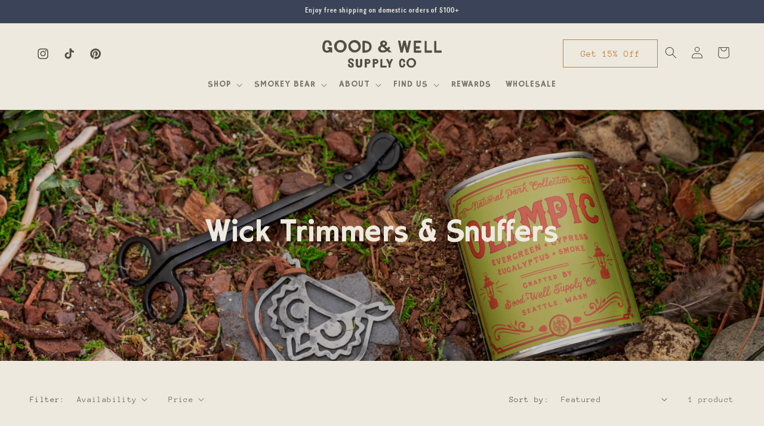

--- FILE ---
content_type: text/css
request_url: https://goodandwellsupplyco.com/cdn/shop/t/28/assets/base-extras.css?v=150250529643150871781765588874
body_size: 1128
content:
.large-body{font-family:var(--font-body-family);font-size:17px}.text-bold{font-weight:700}.gradient{background-attachment:scroll}h1,h2,h3,h4,h5,h6,.h0,.h1,.h2,.h3,.h4,.h5,.h6,.color-heading{color:rgb(var(--color-heading))}.color-subheading,.subtitle{color:rgb(var(--color-subheading))}.header__heading-link:hover .h2{color:rgb(var(--color-heading))}.header__heading-link .h2{color:rgba(var(--color-heading),.75)}.collection-list-wrapper h2.xsmall-heading{font-family:var(--font-subheading-family);font-size:1.1rem;letter-spacing:2px;text-align:right}.collection-list-wrapper .xsmall-heading-wrapper{display:flex}.collection-list-wrapper .xsmall-heading-divider{width:calc(100% - 17ch);height:1px;background:rgb(var(--color-heading));display:block}.align-center{text-align:center;width:100%}.align-left{text-align:left}.align-right{text-align:right}.font-eckhardt{font-family:var(--font-eckhardt)}.font-recoleta{font-family:var(--recoleta)}.font-draft{font-family:var(--font-draft)}.font-subheading{font-family:var(--font-subheading-family)}.font-uppercase{font-family:var(--font-subheading-family);text-transform:uppercase}.font-body{font-family:var(--font-body-family)}.text-style--body-large{font-family:var(--font-body-large-family)}.text-size--body-large{font-size:30px;line-height:135%}.font-heading-alt{font-family:var(--font-heading-alt-family)}.text-size--small{font-size:inherit}.text-size--medium{font-size:32px;line-height:120%}.text-size--large{font-size:48px}.multicolumn-card video{object-fit:cover}.w-full{width:100%}.collection-callout-image img{height:auto;width:100%;object-fit:cover}.separator{display:block;height:1px;width:100%;background:rgb(var(--color-shadow))}.bg-foreground{background:rgb(var(--color-foreground))}.footer .grid--5-col-desktop .grid__item.email__item{width:calc(40% - var(--grid-desktop-horizontal-spacing) * 4 / 5);max-width:calc(40% - var(--grid-desktop-horizontal-spacing) * 4 / 5)}@media screen and (max-width: 749px){.footer .grid--5-col-desktop .grid__item.email__item{width:100%;max-width:100%}}.footer__content-top.page-width{padding-bottom:2rem}@media screen and (min-width: 750px){.footer__content-top .footer__blocks-wrapper.grid{row-gap:1rem}}.footer-banner-heading{text-align:center;font-size:20px}.footer-banner-heading .font-body{display:block;font-size:42px;font-style:italic;font-weight:300}.tiny-text{font-family:var(--font-subheading-family);letter-spacing:2px;font-size:11px;text-transform:uppercase}.tiny-body{font-size:12px}@media screen and (min-width: 990px){.switcher-bar .utility-bar__grid--3-col{grid-template-columns:3fr 4fr;grid-template-areas:"announcements social-icons"}.switcher-bar .utility-bar__grid--2-col{grid-template-columns:1fr 1fr;grid-template-areas:"social-icons language-currency"}.announcement-bar.announcement-bar--one-announcement,.announcement-bar--one-announcement .announcement-bar__link{width:fit-content;margin:auto}}@media screen and (max-width: 989px){.switcher-bar .utility-bar__grid--3-col{grid-template-columns:1fr;grid-template-areas:"announcements"}.announcement-bar.announcement-bar--one-announcement,.announcement-bar--one-announcement .announcement-bar__link{width:fit-content;margin:auto}}.announcement-bar.announcement-bar--one-announcement.site-switcher{margin:0}.social-switcher-wrapper{display:flex;flex-direction:row;align-items:center;gap:1rem;font-style:italic;justify-content:flex-end}@media screen and (max-width: 989px){.social-switcher-wrapper{display:none}}.banner__media video{object-fit:cover}.collection-callout-image video{width:100%;height:100%;object-fit:cover;position:absolute}.p1{font-size:calc(var(--font-body-scale)* 2.5rem);font-family:var(--font-body-large-family);line-height:calc(var(--font-body-scale)* 1.4)}@media only screen and (min-width: 750px){.p1{font-size:calc(var(--font-body-scale)* 2.5rem)}}.p{font-size:1.4rem}p.h3,.findus-card__address .h3{font-family:var(--font-subheading-family);font-size:calc(var(--font-heading-scale)* 1.4rem)}.h4{font-family:var(--font-subheading-family);font-size:calc(var(--font-heading-scale)* 1.2rem)}.hours-line{line-height:100%}.findus-card__hours .h4,.findus-card__address .h4{font-family:var(--font-body-family);text-transform:none}.social-left .list-social{justify-content:flex-start}.header__inline-menu .list-menu li{font-family:var(--font-subheading-family);letter-spacing:2px;text-transform:uppercase}.gaws .header__inline-menu .list-menu li{font-family:var(--font-heading-family);letter-spacing:1px}.gaws .header__inline-menu .list-menu li.font-body,.header__inline-menu .list-menu .mega-menu__list .list-unstyled li{font-family:var(--font-body-family);text-transform:none}.header__menu-item.link{font-size:1.2rem}.gaws .header__menu-item.link{font-size:1.4rem}.header__icon .swym-wishlist svg{fill:currentColor}.header__icon .swym-wishlist{color:rgb(var(--color-foreground))}.header--top-center .search--right>.header__search{display:inline-flex}.button.button--h3{font-family:var(--font-subheading-family)}.button.button--xsmall{font-size:1.3rem;padding:0 2rem}.font-subheading.p2{text-transform:uppercase}#swym-plugin #swym-anchor .swym-anchor-badge,#swym-hosted-plugin #swym-anchor .swym-anchor-badge{box-shadow:none!important;background:#ede9de!important;border:2px solid #c18047!important;font-family:baton!important;text-shadow:none!important;color:#c08046!important;font-size:1.2rem!important}.swym-ui-component *,.swym-ui-component .swym-is-button,.swym-ui-component .swym-is-anchor,.swym-ui-component .swym-title,.swym-ui-component .swym-heading,.swym-ui-component .swym-label{font-family:anonymous pro,courier,monospace!important}.swym-ui-component .swym-simple-wishlist-container-content{background:rgb(var(--color-base-background-1))!important}.swym-ui-component .swym-wishlist-detail-header h2.swym-wishlist-main-title{font-family:rockhill,sans-serif!important;text-transform:uppercase!important;color:rgb(var(--color-foreground))!important}.swym-ui-component .swym-wishlist-grid .swym-wishlist-item{background:transparent!important;border:none!important}.swym-ui-component .swym-wishlist-grid .swym-wishlist-item .swym-title{font-size:1.2rem!important;text-transform:uppercase!important;letter-spacing:.4px!important;margin-left:0!important;margin-right:0!important;overflow:unset!important;text-overflow:unset!important;white-space:normal!important}.swym-ui-component .swym-product-price .swym-product-final-price{font-family:baton,sans-serif!important}.swym-ui-component .swym-wishlist-grid .swym-wishlist-item .swym-product-price{font-family:rockhill,sans-serif!important;padding-left:0!important;color:rgb(var(--color-foreground))!important}.swym-ui-component .swym-wishlist-grid .swym-wishlist-item .swym-add-to-cart-btn{padding:15px!important;letter-spacing:1px!important;text-transform:none!important;font-weight:400!important;border:1px solid #a1632d!important}.swym-wishlist-grid .swym-add-to-cart-btn.swym-disabled,.swym-wishlist-detail-content .swym-wishlist-add-to-cart-btn.swym-disabled{background:rgba(var(--color-base-accent-1),.3)!important;border-color:rgba(var(--color-base-accent-1),.5)!important}.swym-ui-component .swym-wishlist-grid .swym-wishlist-image-wrapper{box-shadow:var(--card-shadow-horizontal-offset) var(--card-shadow-vertical-offset) var(--card-shadow-blur-radius) rgba(var(--color-shadow),var(--card-shadow-opacity))!important}.swym-ui-component .swym-wishlist-grid .swym-wishlist-item .swym-delete-btn{transform:scale(1)!important;transition:transform .2s ease!important}.swym-ui-component .swym-wishlist-grid .swym-wishlist-item .swym-delete-btn:hover{transform:scale(.7)!important}.swym-ui-components .swym-bg-2,.swym-ui-component .swym-bg-2{background:#514f46!important}.swym-notifications-container.swym-showing.swymTopLeft,.swym-notifications-container.swymTopLeft .swym-notification-wishlist{letter-spacing:.1px!important;background-color:#c18047!important;box-shadow:none!important}.swym-notifications-container.swymTopLeft .swym-details-container .swym-details,.swym-notifications-container.swymTopLeft .swym-details-container .swym-details .swym-emphasis{font-family:baton,sans-serif!important;text-transform:uppercase!important;letter-spacing:0px!important}.swym-notifications-container.swymTopLeft .swym-details-container .swym-details .swym-emphasis{color:#c18047!important}
/*# sourceMappingURL=/cdn/shop/t/28/assets/base-extras.css.map?v=150250529643150871781765588874 */


--- FILE ---
content_type: text/css
request_url: https://goodandwellsupplyco.com/cdn/shop/t/28/assets/component-popup.css?v=118385665085165851001765588871
body_size: 1176
content:
.footer-popup-modal{box-sizing:border-box;opacity:0;position:fixed;visibility:hidden;z-index:-1;margin:0 auto;top:0;left:0;overflow:auto;width:100%;background:rgba(var(--color-foreground),.2);height:100%}.footer-popup-modal[open],.footer-popup-modal.open{opacity:1;visibility:visible;z-index:101}.footer-popup-modal__content{border-radius:var(--popup-corner-radius);background-color:rgb(var(--color-background));overflow:auto;max-height:80%;margin:0 auto;left:50%;transform:translate(-50%);margin-top:5rem;width:92%;position:absolute;top:0;padding:0;border-color:rgba(var(--color-foreground),var(--popup-border-opacity));border-style:solid;border-width:var(--popup-border-width);box-shadow:var(--popup-shadow-horizontal-offset) var(--popup-shadow-vertical-offset) var(--popup-shadow-blur-radius) rgba(var(--color-shadow),var(--popup-shadow-opacity))}.footer-popup-modal__content.focused{box-shadow:0 0 0 .3rem rgb(var(--color-background)),0 0 .5rem .4rem rgba(var(--color-foreground),.3),var(--popup-shadow-horizontal-offset) var(--popup-shadow-vertical-offset) var(--popup-shadow-blur-radius) rgba(var(--color-shadow),var(--popup-shadow-opacity))}.footer-popup-modal__content:focus-visible{box-shadow:0 0 0 .3rem rgb(var(--color-background)),0 0 .5rem .4rem rgba(var(--color-foreground),.3),var(--popup-shadow-horizontal-offset) var(--popup-shadow-vertical-offset) var(--popup-shadow-blur-radius) rgba(var(--color-shadow),var(--popup-shadow-opacity))}@media screen and (min-width: 1250px){.footer-popup-modal__content{padding-right:1.5rem;margin-top:10rem;width:70%;padding:0rem}.footer-media-modal__dialog .global-media-settings--no-shadow{overflow:visible!important}}.footer-popup-modal__content img{max-width:100%}@media screen and (max-width: 749px){.footer-popup-modal__content table{display:block;max-width:fit-content;overflow-x:auto;white-space:nowrap;margin:0}.footer-media-modal__dialog .global-media-settings,.footer-media-modal__dialog .global-media-settings video,.footer-media-modal__dialog .global-media-settings model-viewer,.footer-media-modal__dialog .global-media-settings iframe,.footer-media-modal__dialog .global-media-settings img{border:none;border-radius:0}}.footer-popup-modal__opener{display:inline-block}.footer-popup-modal__button{font-size:1.6rem;padding-right:1.3rem;padding-left:0;height:4.4rem;text-underline-offset:.3rem;text-decoration-thickness:.1rem;transition:text-decoration-thickness var(--duration-short) ease}.footer-popup-modal__button:hover{text-decoration-thickness:.2rem}.footer-popup-modal__content-info>*{height:auto;margin:0 auto;max-width:100%;width:100%}@media screen and (max-width: 749px){.footer-popup-modal__content-info>*{max-height:100%}}.footer-popup-modal__toggle{background-color:rgb(var(--color-background));border:.1rem solid rgba(var(--color-foreground),.1);border-radius:50%;color:rgba(var(--color-foreground),.55);display:flex;align-items:center;justify-content:center;cursor:pointer;position:absolute;padding:1.2rem;z-index:2;top:1.5rem;right:1.5rem;width:4rem;margin:0 0 0 auto}.footer-popup-modal__toggle:hover{color:rgba(var(--color-foreground),.75)}.footer-popup-modal__toggle .icon{height:auto;margin:0;width:2.2rem}.popup-image-with-text.popup-image-with-text--full-width:not(.extra-image-padding){padding-left:0;padding-right:0}.popup-image-with-text.popup-image-with-text--full-width{margin-left:0;margin-right:0;max-width:100%}.popup-image-with-text .grid{margin-bottom:0}.popup-image-with-text .grid__item{position:relative}@media screen and (min-width: 750px){.popup-image-with-text__grid--reverse{flex-direction:row-reverse}}.popup-image-with-text__media{min-height:100%;overflow:visible}.popup-image-with-text__media--small{height:19.4rem}.popup-image-with-text__media--large{height:43.5rem}.popup-image-with-text__media-item--top.grid__item.self-start{align-self:flex-start}.popup-image-with-text__media-item--middle.grid__item.self-start{align-self:center}.popup-image-with-text__media-item--bottom.grid__item.self-start{align-self:flex-end}.popup-image-with-text__media--square{height:0px;padding-top:100%}@media screen and (min-width: 750px){.popup-image-with-text__media--small{height:31.4rem}.popup-image-with-text__media--large{height:69.5rem}}.popup-image-with-text__media--placeholder{position:relative;overflow:hidden}.popup-image-with-text__media--placeholder:after{content:"";position:absolute;width:100%;height:100%;background:rgba(var(--color-foreground),.04)}.popup-image-with-text__media--placeholder.popup-image-with-text__media--adapt{height:20rem}@media screen and (min-width: 750px){.popup-image-with-text__media--placeholder.popup-image-with-text__media--adapt{height:30rem}}.popup-image-with-text__media--placeholder>svg{position:absolute;left:50%;max-width:80rem;top:50%;transform:translate(-50%,-50%);width:100%;fill:currentColor}.popup-image-with-text__content{align-items:flex-start;display:flex;flex-direction:column;height:100%;justify-content:center;align-self:center;padding:4rem calc(4rem / var(--font-body-scale)) 5rem;position:relative;z-index:1}.popup-image-with-text .grid__item:after{content:"";position:absolute;top:0;left:0;width:100%;height:100%;z-index:-1}.popup-image-with-text:not(.popup-image-with-text--overlap) .popup-image-with-text__media-item:after{border-radius:var(--media-radius);box-shadow:var(--media-shadow-horizontal-offset) var(--media-shadow-vertical-offset) var(--media-shadow-blur-radius) rgba(var(--color-shadow),var(--media-shadow-opacity))}.popup-image-with-text:not(.popup-image-with-text--overlap) .popup-image-with-text__text-item:after{border-radius:var(--text-boxes-radius);box-shadow:var(--text-boxes-shadow-horizontal-offset) var(--text-boxes-shadow-vertical-offset) var(--text-boxes-shadow-blur-radius) rgba(var(--color-shadow),var(--text-boxes-shadow-opacity))}.popup-image-with-text .popup-image-with-text__media-item>*{border-radius:var(--media-radius);overflow:hidden;box-shadow:var(--media-shadow-horizontal-offset) var(--media-shadow-vertical-offset) var(--media-shadow-blur-radius) rgba(var(--color-shadow),var(--media-shadow-opacity))}.popup-image-with-text .global-media-settings{overflow:hidden!important}.popup-image-with-text .popup-image-with-text__text-item>*{border-radius:var(--text-boxes-radius);overflow:hidden;box-shadow:var(--text-boxes-shadow-horizontal-offset) var(--text-boxes-shadow-vertical-offset) var(--text-boxes-shadow-blur-radius) rgba(var(--color-shadow),var(--text-boxes-shadow-opacity))}.popup-image-with-text:not(.popup-image-with-text--overlap) .popup-image-with-text__media-item>*,.popup-image-with-text:not(.popup-image-with-text--overlap) .popup-image-with-text__text-item>*{box-shadow:none}@media screen and (max-width: 749px){.popup-image-with-text.collapse-corners:not(.popup-image-with-text--overlap) .popup-image-with-text__media-item:after,.popup-image-with-text.collapse-corners:not(.popup-image-with-text--overlap) .grid__item .popup-image-with-text__media,.popup-image-with-text.collapse-corners:not(.popup-image-with-text--overlap) .popup-image-with-text__media img{border-bottom-right-radius:0;border-bottom-left-radius:0}.popup-image-with-text.collapse-corners:not(.popup-image-with-text--overlap) .popup-image-with-text__text-item:after,.popup-image-with-text.collapse-corners:not(.popup-image-with-text--overlap) .grid__item .popup-image-with-text__content{border-top-left-radius:0;border-top-right-radius:0}.popup-image-with-text.collapse-borders:not(.popup-image-with-text--overlap) .popup-image-with-text__content{border-top:0}}.popup-image-with-text__content--mobile-right>*{align-self:flex-end;text-align:right}.popup-image-with-text__content--mobile-center>*{align-self:center;text-align:center}.popup-image-with-text--overlap .popup-image-with-text__content{width:90%;margin:-3rem auto 0}@media screen and (min-width: 750px){.popup-image-with-text__grid--reverse .popup-image-with-text__content{margin-left:auto}.popup-image-with-text__content--bottom{justify-content:flex-end;align-self:flex-end}.popup-image-with-text__content--top{justify-content:flex-start;align-self:flex-start}.popup-image-with-text__content--desktop-right>*{align-self:flex-end;text-align:right}.popup-image-with-text__content--desktop-left>*{align-self:flex-start;text-align:left}.popup-image-with-text__content--desktop-center>*{align-self:center;text-align:center}.popup-image-with-text--overlap .popup-image-with-text__text-item{display:flex;padding:3rem 0}.popup-image-with-text--overlap .popup-image-with-text__content{height:auto;width:calc(100% + 4rem);min-width:calc(100% + 4rem);margin-top:0;margin-left:-4rem}.popup-image-with-text--overlap .popup-image-with-text__grid--reverse .popup-image-with-text__content{margin-left:0;margin-right:-4rem}.popup-image-with-text--overlap .popup-image-with-text__grid--reverse .popup-image-with-text__text-item{justify-content:flex-end}.popup-image-with-text--overlap .popup-image-with-text__media-item--top{align-self:flex-start}.popup-image-with-text--overlap .popup-image-with-text__media-item--middle{align-self:center}.popup-image-with-text--overlap .popup-image-with-text__media-item--bottom{align-self:flex-end}.popup-image-with-text__media-item--small,.popup-image-with-text__media-item--large+.popup-image-with-text__text-item{flex-grow:0}.popup-image-with-text.collapse-corners:not(.popup-image-with-text--overlap) .grid:not(.popup-image-with-text__grid--reverse) .popup-image-with-text__media-item:after,.popup-image-with-text.collapse-corners:not(.popup-image-with-text--overlap) .grid:not(.popup-image-with-text__grid--reverse) .popup-image-with-text__media,.popup-image-with-text.collapse-corners:not(.popup-image-with-text--overlap) .grid:not(.popup-image-with-text__grid--reverse) .popup-image-with-text__media img,.popup-image-with-text.collapse-corners:not(.popup-image-with-text--overlap) .popup-image-with-text__grid--reverse .popup-image-with-text__text-item:after,.popup-image-with-text.collapse-corners:not(.popup-image-with-text--overlap) .popup-image-with-text__grid--reverse .popup-image-with-text__content,.popup-image-with-text.collapse-corners:not(.popup-image-with-text--overlap) .popup-image-with-text__grid--reverse .popup-image-with-text__content:after{border-top-right-radius:0;border-bottom-right-radius:0}.popup-image-with-text.collapse-corners:not(.popup-image-with-text--overlap) .grid:not(.popup-image-with-text__grid--reverse) .popup-image-with-text__text-item:after,.popup-image-with-text.collapse-corners:not(.popup-image-with-text--overlap) .grid:not(.popup-image-with-text__grid--reverse) .popup-image-with-text__content,.popup-image-with-text.collapse-corners:not(.popup-image-with-text--overlap) .grid:not(.popup-image-with-text__grid--reverse) .popup-image-with-text__content:after,.popup-image-with-text.collapse-corners:not(.popup-image-with-text--overlap) .popup-image-with-text__grid--reverse .popup-image-with-text__media-item:after,.popup-image-with-text.collapse-corners:not(.popup-image-with-text--overlap) .popup-image-with-text__grid--reverse .popup-image-with-text__media,.popup-image-with-text.collapse-corners:not(.popup-image-with-text--overlap) .popup-image-with-text__grid--reverse .popup-image-with-text__media img{border-top-left-radius:0;border-bottom-left-radius:0}.popup-image-with-text.collapse-borders:not(.popup-image-with-text--overlap) .grid:not(.popup-image-with-text__grid--reverse) .popup-image-with-text__content{border-left:0}.popup-image-with-text.collapse-borders:not(.popup-image-with-text--overlap) .popup-image-with-text__grid--reverse .popup-image-with-text__content{border-right:0}}.popup-image-with-text:not(.collapse-corners,.popup-image-with-text--overlap) .popup-image-with-text__media-item{z-index:2}.popup-image-with-text__content{border-radius:var(--text-boxes-radius);box-shadow:var(--text-boxes-shadow-horizontal-offset) var(--text-boxes-shadow-vertical-offset) var(--text-boxes-shadow-blur-radius) rgba(var(--color-shadow),var(--text-boxes-shadow-opacity))}@media screen and (min-width: 990px){.popup-image-with-text__content{padding:6rem 7rem 7rem}}.popup-image-with-text__content>*+*{margin-top:2rem}.popup-image-with-text__content>.popup-image-with-text__text:empty~a{margin-top:2rem}.popup-image-with-text__content>:first-child:is(.popup-image-with-text__heading),.popup-image-with-text__text--caption+.popup-image-with-text__heading,.popup-image-with-text__text--caption:first-child{margin-top:0}.popup-image-with-text__content :last-child:is(.popup-image-with-text__heading),.popup-image-with-text__text--caption{margin-bottom:0}.popup-image-with-text__content .button+.popup-image-with-text__text{margin-top:2rem}.popup-image-with-text__content .popup-image-with-text__text+.button{margin-top:3rem}.popup-image-with-text__heading{word-break:break-word;margin-bottom:0;font-family:var(--font-heading-alt-family);text-transform:uppercase;font-weight:400;letter-spacing:1px;font-size:calc(var(--font-heading-scale) * 5.5rem);line-height:calc(1.1/max(1,var(--font-heading-scale)))}.popup-image-with-text__text p{word-break:break-word;margin-top:0;margin-bottom:1rem}@supports not (inset: 10px){.popup-image-with-text .grid{margin-left:0}}
/*# sourceMappingURL=/cdn/shop/t/28/assets/component-popup.css.map?v=118385665085165851001765588871 */


--- FILE ---
content_type: text/css
request_url: https://goodandwellsupplyco.com/cdn/shop/t/28/assets/component-collection-hero-extras.css?v=176685957372248255191765588870
body_size: -524
content:
.collection-hero__title+.collection-hero__description{font-size:1.4rem}@media screen and (min-width: 750px){.collection-hero__title+.collection-hero__description{font-size:1.4rem;max-width:75%}.collection-hero__image-container{flex:1 0 25%;min-height:30rem;border:none;max-width:655px;justify-content:flex-end;display:flex}.collection-hero__image-container.media img.collection-botanic-image{max-width:400px;position:relative}.collection-hero__text-wrapper{max-width:calc(var(--page-width) / 2)}}.collection-hero__image-container img{object-fit:contain}
/*# sourceMappingURL=/cdn/shop/t/28/assets/component-collection-hero-extras.css.map?v=176685957372248255191765588870 */


--- FILE ---
content_type: text/css
request_url: https://goodandwellsupplyco.com/cdn/shop/t/28/assets/component-mega-menu-extras.css?v=20472103010631196811765588871
body_size: -326
content:
.mega-menu__image-wrapper{width:100%;max-width:450px}.header--top-center .mega-menu__list{justify-content:flex-start;display:block}.header--top-center .mega-menu__list>li{float:left;width:33%}.mega-menu__list-wrapper{display:flex}.header--top-center .mega-menu__list>li.total-1,.header--top-center .mega-menu__list>li.total-2,.header--top-center .mega-menu__list>li.no-float{float:none;width:100%}.mega-menu__information-wrapper{display:flex;column-gap:2rem;text-transform:uppercase;padding-top:2rem}.mega-menu__list-wrapper{max-height:600px}.header--top-center .mega-menu__list>li{width:16%;width:max-content;padding-right:2.4rem}.mega-menu__column-wrapper--reversed .mega-menu__list>li{width:max-content}.header--top-center .mega-menu__list{display:flex;flex-flow:column wrap;width:70%;justify-content:flex-start;flex-grow:1}.mega-menu__image-wrapper{width:30%}@media screen and (max-width: 1160px){.mega-menu__image-wrapper{width:19%}.mega-menu__information-wrapper{row-gap:2rem;flex-direction:column}}
/*# sourceMappingURL=/cdn/shop/t/28/assets/component-mega-menu-extras.css.map?v=20472103010631196811765588871 */


--- FILE ---
content_type: image/svg+xml
request_url: https://goodandwellsupplyco.com/cdn/shop/t/28/assets/Footer-landscape-outline.svg?v=139281638537785856931765588874
body_size: 112851
content:
<svg fill="none" height="881" viewBox="0 0 1440 881" width="1440" xmlns="http://www.w3.org/2000/svg" xmlns:xlink="http://www.w3.org/1999/xlink"><clipPath id="a"><path d="m0 0h1440v881h-1440z"/></clipPath><g clip-path="url(#a)" fill="#d8cdba"><path d="m121.591 202.505c-.143-2.19-.314-4.377-.828-6.518-1.052-3.806.247-7.887-.542-11.644-1.363-1.334-3.504-1.577-5.117-2.576-.982-.827-1.281-2.279-1.924-3.382-.802-1.99-3.243-1.666-4.995-1.626-2.009-.35-3.826.328-4.618 2.336-.824 5.587-1.395 11.327-1.902 16.978-.207 1.334.204 2.693 1.77 2.701 2.173-.243 1.509-2.366 1.62-3.893.132-4.705.453-9.396.41-14.105 6.334 6.564 2.809 10.042 4.565 17.627 2.751 1.666 1.548-2.944 1.509-4.296-.421-2.611-.328-5.269-.61-7.887-.164-1.402-3.922-5.701-5.146-6.586.15-.289.364-.553.667-.774 1.467.278 3.13-.261 4.514.275 2.281 5.069 1.831 4.537 6.941 6.682-.842 7.163 1.206 14.084 3.051 20.88-.275.767 1.021 1.113 1.27.392.15-1.526-.571-3.046-.628-4.584z"/><path d="m350.253 282.913c2.416-.382 3.761-2.893 4.428-5.037 1.535-.707 1.892-2.465 2.477-3.885.136-.343.007-.193.371-.339.528-.218.989-.592 1.32-1.056 7.344-1.994 3.608-5.555 6.438-9.279 3.236-2.904 6.676-5.59 9.92-8.494.978-.949 2.466-1.777 2.537-3.282-.749-3.786-6.294 2.35-8.039 3.096-3.44 2.44-7.276 4.256-10.841 6.486-2.548 1.484-2.505 4.416-3.276 6.914-1.916 2.693-4.225 5.697-3.793 9.204-.325 1.052-.322 2.397-1.217 3.153-.985.378-1.706 2.223-.325 2.522z"/><path d="m274.149 244.316c2.512-2.597 10.816-11.894 7.412-15.169-.743-.085-1.399.81-1.153 1.492.839 2.743-3.422 6.535-5.267 8.526-3.868 4.292-9.835 6.807-11.341 12.864-1.791 5.366-4.078 10.531-7.229 15.244-1.296 2.333-2.198 4.902-2.705 7.52-.025.236-.221.246-.371.378-3.39-1.384-5.41 3.308-.932 3.275 1.274-.132 2.83-.478 3.619-1.569 1.177-4.695 2.583-9.162 5.52-13.143 4.575-8.048 4.19-13.756 12.447-19.421z"/><path d="m289.861 241.295c-.732-3.375-2.687-.546-2.787 1.412-.196.803.15 1.006.714 1.17.324 10.15-3.708 19.875-3.326 29.96.082.346-.693.146-.939.293-4.378 1.305-8.71 2.383-13.317 1.698-1.174.132-2.348 1.755-1.431 2.779 4.71 1.737 9.763-.079 14.481-.906 1.191-.132 2.426.299 3.579-.122 3.383-1.701 1.331-6.435 2.341-9.446 1.98-8.808 2.091-17.923.692-26.835z"/><path d="m272.789 279.656c-1.195-.175-2.494.988-2.18 2.219.853 1.683 18.295 2.696 15.466-1.759-4.357 1.031-8.839-.218-13.289-.46z"/><path d="m276.286 285.367c-1.32-.228-2.623-.563-3.936-.834-1.499-.182-3.072 1.559-2.455 3.018 1.948 1.787 8.932 1.288 11.801 1.555 1.481.3 3.865-.481 3.009-2.369-2.438-1.273-5.721-.56-8.419-1.366z"/><path d="m772.659 419.972c-.364-3.075-.178-6.193-1.013-9.211 2.462-.039 5.738 1.034 8.436 1.552 2.312 2.839.738 7.691 3.586 9.999.432.339 1.213.247 1.121-.435-.086-.46-.618-.456-.893-.745-.449-.857-.485-1.93-.674-2.879-.346-11.473-3.79-7.128-12.197-9.458-2.448-2.158-6.466-2.558-8.136-5.765-5.763-7.295-5.032 2.965 2.041 5.43.728 2.708.539 5.69 1.706 8.341-6.17-2.441-11.908-6.012-15.651-11.588-2.462-2.796-6.477-2.639-9.56-4.263-1.881-4.398-8.14-.538-11.762-1.245.032-.631-.867-.699-.931-.082-.111 2.458 7.911 1.21 9.735 1.93.913 3.539 2.416 7.253 3.047 10.931 1.163 6.646 7.911 9.493 11.64 14.459 2.509 4.538 5.125 9.029 7.769 13.51.171 1.02 1.713 1.17 1.912.086-.628-2.73-2.637-5.077-4.146-7.414-1.21-1.576-1.973-3.407-2.841-5.176-1.741-3.328-4.599-5.761-7.243-8.359 5.042 1.823 8.207.668 3.243-3.984-2.437-1.948-2.808-5.109-3.796-7.899 5.195 9.24 12.928 10.788 21.692 15.251 6.516 3.66 11.819 9.111 16.922 14.309 6.594-.67-11.869-16.189-14.007-17.306zm-22.716-2.297s.014.01.018.014c.057.064.61.417.164.26-.011 0-.282-.053-.318-.092.054-.054.096-.115.136-.182zm17.299-8.33c.447.385 1.05.685 1.578.834.803 2.794 1.416 5.616 1.738 8.509-.646-.368-1.303-.717-1.974-1.038-.906-2.701-1.185-5.487-1.342-8.302z"/><path d="m486.111 245.087c.446 5.68-.6 11.288-1.299 16.896-.207 2.793-.8 5.786.553 8.387.71 1.587 1.77 3.014 2.216 4.713.507 1.402.292 3.599 1.763 4.352-.429 1.477-3.133 4.299-.967 5.258 2.23.211 2.94-2.376 3.85-3.931 2.484-4.763 4.949-9.579 5.652-14.966 1.049-6.407 1.446-9.849 6.441-14.509 1.506-1.216 2.031-3.132 2.056-5.001-.168-2.401 1.623-18.519-2.709-16.018-1.134.46-1.077 2.151.311 1.341.913 4.591-.3 9.893-1.513 14.588-3.208-4.231-6.602-8.751-7.979-13.971-.089-3.92 3.083-7.045 4.071-10.727.842-3.593-.082-7.392.054-11.059-.332-2.209.928-21.245-3.915-15.601-1.242.36-1.049 1.687-.86 2.665.482 8.933-.778 18.037-4.582 26.189-5.663 11.241-5.342 8.944-3.14 21.401z"/><path d="m653.01 323.044c.146-3.757-3.298-11.891-7.138-12.701-1.181.286-2.415 1.97-1.598 3.108 6.595 6.164 4.464 15.764 4.664 23.827.018 5.526.507 11.027.935 16.532.36 1.698-.532 3.92.667 5.297 7.648 1.345 4.083-13.139 3.911-17.502-.835-6.157-1.02-12.368-1.441-18.561z"/><path d="m517.466 328.021c-.417-9.601-1.238-19.244-.392-28.84 4.235 5.854 3.254 8.287 4.043 14.798.171.82.175 2.09 1.252 2.197 2.034.018 1.003-3.86 1.01-5.165-.36-2.601-.489-5.241-.96-7.82-.1-.5-.439-.913-.913-1.095-2.634-1.513-3.968-4.485-3.818-7.46.185-2.918 8.671-23.157.931-19.275-.689.456-1.11 1.577-.128 1.948-.775 6.179-3.408 11.951-4.696 18.023-1.877 11.58.239 23.459.856 35.072 1.424 1.284 3.49-.742 2.812-2.383z"/><path d="m615.302 762.194c.153-.303.553-.343.87-.378 1.392-.179 2.473-2.323.354-2.166-.189-1.516-1.988-1.548-3.033-2.051-5.396-5.58-11.145-11.434-18.974-13.303-6.879-1.648-25.824 4.998-15.907 13.46.874 2.058.76 5.398 3.853 4.987 13.567-1.255 18.991 8.648 32.83-.549zm-30.382-13.136c6.424-3.332 15.098 2.212 20.333 7.171-6.644-2.829-12.671-7.731-20.333-7.171z"/><path d="m653.017 836.13c-2.887-.863-6.57-1.737-7.208-5.19-.011-3.076 8.129-5.655 9.659-9.183 2.573-6.885-2.316-1.844 4.454-10.039 1.334-2.451.581-5.647 2.369-7.888 15.709-10.06 19.602-1.33 34.782-4.006 8.132-2.611 3.957-8.277.581-13.043-1.331-2.468-2.512-5.572-4.407-7.356 5.378-1.445 12.065-1.348 16.387-5.119 2.401-4.374-7.508-4.581-9.739-6.971-7.429-5.259-13.999-4.827-1.659-9.236 7.001-3.1 13.617-8.045 1.77-10.339-.724-.014 2.387-2.497 2.609-3.029 1.22-1.18 1.505-2.968 2.469-4.256 3.665-2.379 7.979-2.304 12.133-1.655 8.671.678 45.294-6.507 30.852-19.974-3.115-3.361-7.782-4.31-11.315-7.046-3.237-2.508-4.564-6.711-7.683-9.258-2.377-1.726-5.388-2.418-7.654-4.302 6.095-5.323 14.498-6.393 21.439-10.246 2.355-.835 7.297-6.254 2.18-6.143-1.213-1.488-7.172.371-9.438-.417-7.362-1.545-14.153-4.952-21.054-7.835-5.453-2.144-10.855-4.812-14.099-9.885.221-2.315.203-4.652.125-6.978.442-3.589-3.404-3.593-3.165-.967.952 4.424-1.835 8.494 2.023 11.819 1.42 1.734 2.858 3.521 4.796 4.709 4.514 2.558 9.592 3.907 14.477 5.569 8.004 2.594 16.001 6.564 24.572 4.499-.945.542-1.641 1.434-.688 2.258-7.701 4.413-19.052 4.559-25.886 11.705-6.08 5.636 5.025 7.659 8.582 9.8 2.013 1.651 3.009 4.216 4.739 6.15 3.954 6.204 13.139 6.503 16.204 13.499.939 3.093-10.598 4.078-12.903 4.888-7.419 2.426-15.33-.082-22.742 1.998-4.417 1.694-9.931 3.785-11.615 8.619-1.317 5.408-11.216 8.526-.353 11.48-4.247 2.269-9.892 2.918-12.693 7.224-1.624 2.265-1.303 5.59 1.399 6.842 5.945 2.59 11.64 5.798 18.027 7.16-3.072 1.937-19.262 1.941-16.311 7.192 3.094 4.174 4.268 9.476 6.809 14.013-10.202.165-21.739-3.638-30.485 3.522-3.251 2.326-7.302 3.667-7.455 8.394-.235 1.837.032 3.988-1.463 5.369-5.945 5.298-2.098 6.931-5.503 9.397-3.125 1.962-6.526 3.589-9.26 6.107-4.499 4.97.782 11.074 5.985 12.554-14.859-.942-8.111 6.932-13.082 12.893-3.322 3.378-7.244 6.165-10.127 9.975-4.108 5.187-7.098 11.159-11.223 16.332-6.334 7.559-12.961 14.873-19.295 22.432-.945 1.37-5.071 4.466-1.77 5.351 3.23-.175 4.629-3.931 6.966-5.768 5.117-5.177 10.377-10.211 15.53-15.348 8.921-7.948 13.117-19.564 21.485-27.944 3.554-3.325 6.163-7.445 6.134-12.44.086-.435 0-.342.418-.271 2.045.414 4.2.543 6.23-.01 4.311-.496 10.435-7.339 4.086-9.608z"/><path d="m526.545 330.707c-3.258-1.752-8.186.303-11.683 1.027-17.946 4.467-30.14 20.295-47.618 25.461-2.077-.061-5.891 3.407-2.369 4.203 22.495-2.669 35.93-26.336 58.34-28.769 1.296.197 3.669-.114 3.33-1.922z"/><path d="m401.503 305.684c-.571 2.358-.339 4.888-.692 7.303.185 2.747-3.437 17.983-.061 17.798 4.507.075 3.258-4.481 3.201-7.463-.118-4.124.178-8.238.21-12.358-.178-1.93.925-8.894-2.662-5.28z"/><path d="m395.401 303.619c-.632.392-.849 1.145-.953 1.837-.838 5.223-1.124 10.52-1.995 15.74-.585 3.193 4.568 1.298 3.947-1.117.071-1.659.039-3.325.061-4.987.014-3.5.028-7.018.449-10.492.739-1.071-.738-1.656-1.506-.985z"/><path d="m389.402 300.048c-2.016.299-1.991 8.319-2.829 10.431-.058 1.077-1.21 3.122.506 3.332 3.701-.078 2.166-4.927 2.727-7.352-.286-1.217 1.545-7.014-.404-6.411z"/><path d="m422.446 301.77c-1.781 1.37-.946 4.149-1.459 6.122-1.028 7.567-1.924 15.141-2.47 22.764.089 1.895-1.691 5.591 1.299 5.805 5.232.118 4.914-5.548 4.839-9.308-.182-7.467.31-14.919.282-22.382 0-1.887.207-4.567-2.491-3.001z"/><path d="m426.978 307.635c-.203.354-.161.86.318.921.082-.014.107.028.067.125-.11 4.841-1.067 9.625-1.762 14.409-.018 1.27-1.324 3.624.724 3.774 4.464-.107 3.169-5.69 3.536-8.708-.225-1.805 1.181-16.642-2.887-10.517z"/><path d="m446.897 289.288c.582 5.123-6.07 35.418-1.21 35.746 5.942-.185 3.768-7.823 4.657-11.805.742-8.761 1.906-17.555.988-26.356-.356-3.336-5.809-.364-4.431 2.415z"/><path d="m477.468 286.024c.867-5.994-.307-11.491-4.878-15.719-4.518-3.325-.25-13.363-5.999-19.913-.389-.107-.806-.072-1.195.067.753-2.094-1.549-1.737-2.009-.153-1.924 2.636-4.368 4.895-6.002 7.734-2.737 4.467-1.025 10.532-4.804 14.399-1.452 2.504-3.072 3.96-5.984 4.402-3.258 1.384-7.758 2.993-8.717 6.611-14.906 3.902-20.54-6.376-26.846 2.518-1.534 2.697-5.078 1.937-7.679 2.729-4.546.703-8.996 2.005-13.086 4.132-1.081.652-2.198 2.961-.581 3.581 3.037-.599 5.663-2.882 8.71-3.706 4.054-1.788 9.136-.807 12.775-3.329-4.446 12.411-4.096 24.709-3.411 37.509-.032.802.107 1.345 1.013 1.412 3.094.05 2.666-3.189 2.68-5.369.175-6.824.175-13.659.518-20.481.371-4.93.849-9.928 2.301-14.676.189-.539.714-1.524-.189-1.659 2.259-.97 4.821.81 7.094 1.188 5.471 1.801 10.873.014 16.158-1.473-.71 6.863-.785 13.799-1.502 20.666.1 2.041-1.817 12.636.325 12.761 1.295.185 2.405-.906 2.933-1.991 1.427-11.052-.029-22.607 2.248-33.616 7.9-3.885 9.934-.864 15.273-9.939 5.278-8.234-.864-12.376 7.372-21.031 2.58 5.519.464 11.862 1.845 17.531 2.384 4.06 7.226 7.021 6.855 12.308.703 10.149-2.145 20.531 1.067 30.334.153.789.221 1.745 1.245 1.752 6.256-.453-.735-8.926 1.214-13.503.581-5.009.97-10.043 1.256-15.08z"/><path d="m525.778 717.044c-1.424-.945-1.381-2.833-1.881-4.299-.699-1.834-1.359-3.667-1.848-5.572-.782-2.123-1.146-4.36-1.096-6.622-.011-.563.175-1.373-.535-1.58-6.042-1.242-1.674 19.368 2.234 20.046 2.323 1.434 6.173-1.106 3.129-1.973z"/><path d="m514.355 712.959c-1.21.992-.507 3.036-.461 4.403.518.724 1.799.164 2.131-.507.185-.442.135-.945.185-1.42.082-1.502.389-3.771-1.855-2.48z"/><path d="m518.619 693.052c.082.71-.214 2.073.732 2.134 2.987.01 1.845-3.946 2.309-5.897.796-5.273.517-10.659 1.688-15.878.036-.557.535-1.873-.25-2.03-3.401-1.313-4.486 18.971-4.479 21.671z"/><path d="m523.119 649.508c-.354 5.344-2.127 10.566-1.795 15.957-.075 1.808 2.715 1.077 2.762-.311-.061-5.294.731-10.634.91-15.946.278-1.352-1.956-.706-1.877.3z"/><path d="m524.432 642.705c.292.021.664-.178.624-.51-.067-1.559.657-3.296.339-4.773-1.609-.371-.942 1.915-1.149 2.843.036.471-.364 2.347.186 2.44z"/><path d="m520.128 644.471c-.032 1.205-1.199 4.391.161 4.915 2.608-.039 1.559-3.724 2.305-5.443-.232-1.199-2.316-.385-2.462.528z"/><path d="m708.628 814.536c3.597-1.462 7.315-2.79 10.637-4.812 2.123-1.773-.157-4.702-2.177-2.647-2.201.699-4.36 1.773-6.723 1.441-2.444.053-3.971-1.941-5.945-3.007-4.046-1.62-8.557-3.104-12.928-2.048-7.337 1.791-12.636 9.725-12.261 17.113-1.834 1.156-3.968 1.812-5.728 3.065-1.47 1.109-1.077 3.328.914 3.314 4.171-.471 7.772-3.115 11.837-3.992 2.273-.207 4.592.103 6.826-.503 3.854-.903 6.851-3.607 9.924-5.937 1.92-.542 3.775-1.238 5.624-1.987zm-14.656-1.416c-1.695.621-3.322 1.395-4.849 2.347-1.892-.082-3.922-1.872-4.265-3.724 3.843-5.597 14.096-3.357 19.206-.785-3.376.696-6.891.731-10.088 2.162z"/><path d="m827.21 843.75c-9.731.439-19.997-.178-28.141-6.107-5.06-2.487-10.83-2.201-16.311-1.902-5.834.439-10.905 3.711-16.436 5.312-1.959.607-4.029.439-6.038.671-4.942.913-9.763 2.397-14.791 2.879-.864.214-2.17 1.73-1.246 2.501 1.267.267 2.673.043 3.961-.104 3.915-.524 7.658-2.062 11.619-2.219 3.829.279 7.537-.734 11.119-1.994 6.927-3.011 15.07-5.116 22.371-2.19 2.837.981 4.817 3.385 7.451 4.734 7.597 3.022 16.033.695 23.873.071.16.938 1.659.011 2.269-.053.792-.164 1.463-1.534.3-1.595z"/><path d="m790.123 848.463c-13.485-2.943-12.1-5.633-26.984-1.377-4.554.496-9.028 1.338-13.425 2.647-1.17.635-7.911.924-6.244 2.865 3.725-.225 7.386-1.103 11.108-1.388 3.433-.178 6.873.403 10.306-.022 6.719-.11 13.353-.849 20.09-.781 1.884-.335 4.85 1.085 5.885-1.056.264-.667-.25-.845-.736-.892z"/><path d="m773.944 858.812c-4.139.011-8.304-.521-12.45-.588-7.854.278-14.691 4.662-21.778 7.57-4.686 2.487-9.853 4.627-14.06 7.763-.746 2.351 2.53.125 3.472-.128 7.715-3.332 15.601-6.211 23.809-8.07 5.641-1.088 11.351-1.709 16.989-2.836 1.071-.2 2.241-.15 3.205-.71.892-.507 2.101-2.312.81-2.997z"/><path d="m771.311 873.296c-3.066.207-6.131-.949-9.228-1.113-7.819-.143-15.784.425-23.406 2.216-6.116 2.586-12.443 4.381-18.987 5.397-.436.25-1.142 1.285-.368 1.52 6.32-.382 12.468-1.93 18.567-3.478 7.643-.065 15.312.592 22.877-.835 3.429-.888 8.596 1.156 10.819-2.219.211-.453.361-1.284-.274-1.488z"/><path d="m726.902 859.818c-.14.194.158.409.301.216.137-.198-.158-.409-.301-.216z"/><path d="m725.064 863.386c.16-1.213-1.31-.978-1.916-.428-5.706-1.152-11.523.474-17.19-.15-3.804-.878-7.733-1.013-11.619-.863-2.337.274-5.042-.425-7.179.617-.807.521-1.289 2.158.103 2.115 2.534.346 5.107.393 7.626.857 2.423.374 4.782 1.209 6.862 2.515 5.299 3.628 11.384-.956 16.94-1.513 2.258-.574 5.852-.171 6.369-3.15z"/><path d="m686.421 867.991c-8.225-2.183-16.804-1.334-25.143-2.664-3.201-.8-6.502-5.027-8.914-.507-.91 1.723.378 2.24 1.452 3.296 4.543 4.691 11.68 2.262 17.407 1.82 3.401-.521 6.777-1.402 10.245-1.095 1.431-.347 7.327 1.74 7.091-.286-.557-.349-1.474-.389-2.138-.564z"/><path d="m687.61 847.875c-6.916-1.349-13.703.97-20.608.97-1.963.193-3.18-1.584-4.857-2.009-1.849.022-3.498 1.524-4.19 3.165-.524 1.088.014 2.151.646 3.054 3.037 4.612 9.382 2.989 13.796 1.637 6.477-1.83 13.393-4.534 20.188-3.186.938.371 2.548-1.252 1.673-2.065-2.044-1.021-4.4-1.263-6.644-1.563z"/><path d="m778.487 804.437c10.063-3.179 7.607-.332 16.229-.371 3.779-1.092 1.877-4.385.856-6.878-.571-2.494-3.219-2.623-5.288-2.102-5.553 1.046-9.87 5.127-14.827 7.46-.657.692-2.02 2.429-.56 2.972 1.288.099 2.358-.864 3.586-1.081z"/><path d="m775.346 812.785c9.228-1.013 10.709 2.576 19.637-2.997 2.02-1.356 5.485-1.181 6.349-3.807.396-1.791-1.531-1.445-2.627-1.145-4.16.838-8.153 2.797-12.475 1.833-3.422-.267-8.821.596-11.244 3.147-.714.857-1.017 2.616.36 2.965z"/><path d="m906.614 692.025h-.04c-.093.162-.187.331-.28.496.054 0 .111-.003.165-.007.079-.162.158-.32.238-.482-.072.144-.144.288-.216.432.072-.144.14-.288.212-.432-.025 0-.054-.004-.079-.007z"/><path d="m895.825 687.98c-.13-.025-.263-.05-.393-.072-.102.213-.203.426-.304.643.235-.184.466-.379.697-.571z"/><path d="m904.709 658.928c.04.025.076.051.112.076.109-.108.221-.213.333-.311-.101-.075-.199-.155-.293-.238-.05.159-.101.314-.152.473z"/><path d="m698.336 673.228c.046-1.138-1.323-1.997-2.119-.984-.917 4.288-1.98 21.968 1.641 24.226 2.854.218.564-5.668.835-7.463-.175-5.251-.2-10.542-.357-15.779z"/><path d="m691.77 694.479c.071 1.681 2.641 1.552 2.295-.16-.625-1.727-.982-3.546-1.085-5.383-.307-2.137.246-4.52-.557-6.529-.821-.999-2.409.582-1.406 1.388-.032 3.574-.257 7.213.753 10.688z"/><path d="m687.156 687.866c-1.27 1.69-.813 7.231 1.138 8.197 3.237-.071-.835-4.088.536-7.552-.036-.813-1.096-1.206-1.674-.645z"/><path d="m696.309 651.474c-2.844 2.422-4.271 6.307-4.385 10.006.075 1.031-.393 2.818 1.009 3.068 2.38.35.222-5.276 1.824-8.091.407-1.123.952-2.244 1.716-3.168.446-.57 1.274-.991 1.135-1.83-.1-.745-1.213-.72-1.303.015z"/><path d="m690.568 657.531c.039-2.108.382-4.21.971-6.232.738-1.32-.721-2.833-1.767-1.502-.51 2.376-4.9 11.915-1.006 12.532 2.83.129 1.798-3.039 1.802-4.798z"/><path d="m683.234 657.356c3.74.289 2.837-6.646 4.889-9.2 1.688-2.476-.4-3.921-2.327-1.809-1.299 1.898-5.038 9.508-2.562 11.013z"/><path d="m677.193 646.907c-.499 1.641-2.854 8.662-.614 9.211 5.299-.146 2.766-7.242 4.4-10.588.046-3.343-4.578-.889-3.786 1.377z"/><path d="m660.821 654.042c-3.69.354-11.301.293-13.606 3.407-.528.771-.618 2.134.492 2.398 5.025-1.392 22.442 1.701 23.791-2.904.3-.685.107-1.645-.721-1.798-3.336-.09-6.573-1.431-9.959-1.103z"/><path d="m620.716 692.457c-5.856-3.381-10.074-7.448-17.418-5.111-1.384.72-5.72-.478-5.595 1.605-.289.314-.339.87-.361 1.302-.638 2.418-.713 2.543-2.961 3.642-1.599 2.258 4.121 2.479 5.463 2.861 6.302-.888 3.929-5.005-.182-7.209 8.661-.236 10.081-1.552 17.678 3.945 3.836 2.262 8.85 2.322 12.311 5.322.343.418 1.071.282 1.235-.235-.296-2.644-7.722-5.405-10.177-6.118z"/><path d="m738.131 620.74c-4.36-1.641-9.213-.714-13.77-1.249-1.064.039-2.213-.267-3.233.057-.821.453-.532 1.752.381 1.855 5.125.917 10.495.782 15.505 2.08 3.854 2.494 8.447 2.187 12.847 2.387 2.069.014 4.178-.214 6.134-.91.428.328 1.063.043 1.135-.482.157-.87-.535-1.344-1.317-1.056-5.774 1.213-12.532.182-17.675-2.686z"/><path d="m732.129 614.443c-5.039.036-9.913-1.138-14.877-1.859-1.898.04-1.26 2.184.46 2.034 1.132.257 17.126 2.316 14.417-.175z"/><path d="m716.599 601.982c-.143-.064-.093 0-.139-.154-.232-.781-1.142-.834-1.777-1.134-.635-.324-1.035-1.002-1.652-1.359-1.328-.881-10.784 1.431-11.701 2.811-.803 1.024-.032 2.433 1.213 2.497 2.016-.182 3.804-1.655 5.92-1.234 2.737.46 5.549.192 8.236.314.999-.225.763-1.488-.104-1.745zm-4.614-.261c-.218-.035-.435-.071-.653-.11.118 0 .4-.143.507-.086.043.064.364.264.15.196z"/><path d="m685.154 618.253c3.133-1.309 6.527-1.427 9.885-1.966 1.445 1.477 2.583-.852.853-1.637-.835-.485-1.842-.103-2.741-.061-2.93.264-6.227-.289-8.814 1.399-.767.76-.25 2.165.821 2.265z"/><path d="m698.372 609.845c-.707-.442-1.645.325-1.088 1.052 1.031.628 6.976 1.513 7.232-.003.115-.56-.645-.917-.956-.41-1.741.11-3.5-.193-5.184-.639z"/><path d="m684.63 598.257c1.57.339 7.261.981 8.371-.018 1.006-1.255-3.194-3.442-3.015-1.316-1.456.011-7.298-1.905-5.356 1.331z"/><path d="m670.73 635.794c-1.763 1.135-2.009 3.482-2.555 5.334-.421.72-.022 1.684.835 1.787 2.27-.196 1.128-3.696 2.188-5.141 1.217-.428.999-2.59-.464-1.98z"/><path d="m645.726 663c-2.266-.168-4.482-.845-6.758-1.031-3.173-.417-6.452.35-9.588-.178-.507-.407-1.167-.614-1.803-.389-3.393 2.083 1.139 4.595 3.505 4.206 3.183.085 6.316-.749 9.499-.493 2.101-.01 4.35.525 6.366-.171 1.152-.849.007-2.429-1.224-1.94z"/><path d="m649.713 679.464c-1.006.55-1.228 1.859-1.734 2.776-1.834.87-3.807 1.809-5.003 3.528-1.455 1.673-.767 4.706 1.702 4.731 3.747.082 7.393-.939 11.086-1.37 1.01.153 1.799-.464 2.034-1.21 2.273-1.031 2.209-4.156 2.687-6.289.292-.714-.496-1.677-.817-.642-.425 1.708-.885 4.413-2.462 5.294-.05-.036-.111-.064-.168-.097 3.297-5.829-1.791-9.061-2.872-1.99-.61.068-1.242.146-1.852.221-.154-1.862.546-5.99-2.598-4.955z"/><path d="m913.638 799.967c-7.237 1.737-15.627-1.442-23.002.963-6.06 2.843-12.733 2.586-19.213 1.627-7.351-6.772-17.853-5.616-27.156-6.076-1.88-.132-7.208-3.831-8.097-1.377-.157 1.902 5.446 2.768 7.066 3.503 5.97.421 12.061.079 17.953 1.645 10.634 3.175 2.362 6.728 21.471 7.449 6.338-.114 11.797-4.52 18.338-3.81 2.784-.475 15.919.546 15.081-3.571-.086-1.324-2.052-1.663-2.441-.35z"/><path d="m805.036 746.85c5.866-1.666 12-2.358 17.863-.2.05.26.268.46.521.513 4.158-2.054-8.728-4.579-10.116-4.501-3.123-.203-6.395.774-9.278 1.834-.953.813-.232 2.475 1.01 2.354z"/><path d="m959.524 788.39c-6.63 1.773-12.928-1.605-19.205-3.303-3.872-1.277-7.084-3.964-10.923-5.312-11.608-3.022-23.641 2.732-35.342 1.919-10.334-2.065-20.711-.282-31.06.71-.585.107-.981.678-.877 1.263.72 1.805 3.939.489 5.563.767 8.047-.15 16.036-2.654 24.044-.667 14.602 2.832 30.799-4.014 43.949 5.069 4.364 1.791 9.096 2.422 13.656 3.535 2.459.864 15.947.229 13.717-4.07-.924-1.438-2.33-.132-3.526.093z"/><path d="m845.43 732.245c4.069.15 8.201.603 12.208-.4 2.302-.542 4.536-1.405 6.919-1.548 5.531-.303 11.084-1.01 16.626-.542-.539.307-.157.817.256.374 2.274-1.626-8.61-1.091-9.495-1.566-11.49-2.468-14.727 3.125-25.15 2.162-8.675-.235-17.3-1.248-25.911-2.251-6.484-.881-14.152-2.062-20.033 1.131-.275.835.614 1.384 1.313 1.035 3.08-.878 6.266-1.46 9.471-1.584 11.426-.421 22.42 3.435 33.8 3.185z"/><path d="m806.941 655.066c3.615-.1 7.39.168 10.863-.992 1.227-.463.685-2.144-.543-1.919-6.851 1.502-14.006.168-20.943-.018-2.676-.185-5.224-1.284-7.933-1.163-2.979.196-5.798 1.374-8.796 1.499-4.571.356-9.074-.978-13.642-.999-.935-.068-3.743-.421-2.516 1.205 8.226 1.181 16.529 2.041 24.801.778 6.159 1.388 12.404 1.506 18.709 1.609z"/><path d="m763.364 630.179c4.721-.688 9.941-1.152 14.238-3.271 1.045-.795.328-2.715-1.025-2.105-1.259 2.394-18.948 1.231-13.213 5.376z"/><path d="m766.679 616.166c-.396-.271-.889.05-.921.485-2.184.928-5.153-.756-7.437-.96-3.85-.481-7.682.671-11.536.4-1.531-.407-1.806 1.573-.232 1.531 3.668.31 7.301-.603 10.962-.575 2.912-.107 7.112 2.74 9.367.029.107-.311.089-.714-.203-.914z"/><path d="m753.069 609.17c-1.738 1.017-11.726-1.416-9.839 1.959 1.296.821 3.148.143 4.636.296 2.084-.274 7.95.674 6.741-2.904-.532-.628-1.596-.157-1.542.649z"/><path d="m774.772 619.373c-4.707 3.304 13.421 1.434 14.631 2.216 1.181-.029 2.815 1.666 3.672.446.553-2.559-8.643-2.559-10.295-2.07-2.166.018-4.65.164-6.659-.196-.057-.789-.832-.696-1.349-.396z"/><path d="m501.698 285.503c1.141.364.967-1.684-.111-1.317-4.493 3.746-9.182 7.339-14.031 10.692-2.837 1.506-1.306 4.834-.985 7.292.514 3.082.599 6.261.275 9.372-2.355-1.545-1.474-5.344-2.47-7.774-.906-2.996-1.416-6.029-2.251-9.054-.71-2.486-.175-5.201-.686-7.641-2.662-2.048-1.566 6.071-1.641 7.334-.318 1.613-.892 3.215-.949 4.863-1.781 1.944.674 4.47.967 6.582 1.049 4.202.414 8.772 1.641 12.875.272.41.668.731 1.124.917.871.485 1.556 1.359 2.398 1.937 1.075 1.348 3.565 1.373 3.451-.771.807-2.843 1.399-5.758 1.841-8.676-.071-23.388-7.037-7.16 11.427-26.631z"/><path d="m468.779 242.244c3.026-.204-1.042-4.431 5.716-11.345.478 5.994.503 12.008.386 18.016.239 1.338-.732 3.892 1.045 4.267 4.261.182 2.655-4.963 2.912-7.667-.039-4.677-.025-9.357-.014-14.034-.8-4.356 3.34-6.472 5.459-9.654 1.517-2.03 3.041-4.199 3.308-6.792.129-2.041 1.385-15.226-1.68-14.203-.718.154-1.388.807-1.221 1.581.621 9.432-.464 14.93-7.233 21.74-2.666 3.161-6.712 5.38-8.022 9.55-.881 1.024-1.577 2.262-1.598 3.653.26 1.517-1.032 4.331.945 4.891z"/><path d="m724.247 423.943c-.5-2.001-2.348-3.692-2.227-5.747-.135-5.048 1.509-12.248-.87-16.675-.561-.289-1.085.364-.828.885.535 2.469-.147 5.13-.3 7.634-.15 3.311-.621 6.707-.3 9.996 1.692 2.869 3.233 5.862 4.799 8.805 2.926 1.259 0-3.864-.274-4.898z"/><path d="m661.67 396.562c1.249.974.91 3.511.96 5.059-.2 2.715-1.056 5.415 1.874 6.967 3.118 2.608 6.78 4.37 10.056 6.707 3.397 3.165 5.895 7.356 9.149 10.521 3.726-.211-7.658-10.339-8.432-11.812-3.547-2.762-6.959-5.626-10.281-8.669-.332-2.169-.749-8.937-3.354-9.208-.329 0-.286.471.028.439z"/><path d="m733.121 441.01c-3.326-.899-6.908-.628-10.206-1.934-4.093-1.58-7.739-3.796-11.194-6.489-7.415-5.027-15.18-9.839-23.127-13.913-3.222-6.593.882-12.879-2.002-15.316-4.639.261-8.931-1.837-12.164-5.058-1.064-5.316-5.817-1.552-4.222 1.344 1.716 4.649 5.271 8.341 7.508 12.747 2.109 3.493 3.865 8.084 7.315 10.457 2.627 2.946 6.167 5.008 8.761 8.009 1.288 1.423 2.241 3.193 3.561 4.548.832.196.443-1.298.082-1.491-.135 0-.164-.136-.228-.232-2.102-4.402-5.149-8.112-8.493-11.637.057-.171.1-.35.128-.535 9.518 4.784 18.414 10.863 27.278 16.76 2.426.831 4.771 1.998 7.261 2.618 3.073.789 6.284.807 9.325 1.595.913.104 1.202-1.109.414-1.473z"/><path d="m631.831 402.949c7.355-.76 14.827-1.303 22.221-.928 4.785-3.218-11.772-2.722-13.164-2.626-2.74.136-5.42.671-8.09 1.249-7.914 1.263-15.936.913-23.905.949-.539-.097-.831.703-.257.885 7.73-.025 15.462.799 23.195.471z"/><path d="m638.519 407.522c3.601-.967 7.522-.692 11.241-1.16.817.061 1.077-1.237.132-1.138-3.433.214-6.93-.014-10.381-.135-4.696 1.045-9.464 2.39-14.385 2.515-2.605.125-5.306-.143-7.843.489-.375.271-.207.867.235.941 6.987-.717 14.085-.092 20.997-1.509z"/><path d="m649.88 410.383c-4.714.938-9.784.731-14.47 1.527-.953.667-.546 2.258.6 2.412 1.274-.093 19.405-1.356 13.87-3.939z"/><path d="m661.417 417.357c.871.05.621-1.223-.093-.802-4.257.349-8.832.01-13.017 1.063-2.038 3.603 4.01 1.123 5.527.895 2.498-.556 5.039-.902 7.579-1.152z"/><path d="m28.2695 208.195c.6602.225 1.2668.596 1.8413.992.3426-.153.7387-.025 1.042.178 4.9066.14 4.5355-4.323 1.4452-2.418-2.5229.66-8.1789-2.875-9.1852.307 1.6451.121 3.2866.424 4.8567.941z"/><path d="m73.1892 345.537c-5.9165-5.069-10.9016 5.587-5.4883 9.272 1.8699 2.925 3.9539 5.615 6.7194 7.795 5.7559 6.075 8.1467 8.872 16.6432 4.684 1.6379-.838 2.6691-2.426 3.4899-4.014 1.4024-2.725 4.2464-5.012 3.7647-8.372-.0393-2.037-1.613-3.996-3.647-2.576-.8064.849-1.6093 1.712-2.6013 2.365-.6317-1.752-1.3846-4.523-2.3267-6.514-1.2239-2.394-3.8574-3.461-5.8807-5.034-1.0741-.899-1.7164-2.205-3.3651-1.816-1.4737.354-2.5264 1.566-3.9003 2.141-1.3167.435-2.5692.988-3.4114 2.065zm7.351-1.003c2.1482 1.788 5.9592 2.544 7.2153 5.441.6316 1.598 1.3953 3.175 1.7093 4.873-.1998 4.713 2.423 3.343 5.1742 1.502-.3925 1.748-1.852 3.011-2.5514 4.631-.8636 1.905-1.5451 4.067-3.6469 4.948-1.1384-3.261-5.0315.595-6.7337-1.83 4.2929-1.788 4.4463-8.006 4.3963-12.034 1.3703-1.93-1.3809-5.319-3.1009-2.622-.5282 3.728-.3604 7.667-2.5372 10.988-4.043-2.012-6.2661-6.411-9.9559-8.915.0071-2.337 2.3016-.824 3.6362-.985 2.1304-.203 1.5666-2.6 2.5408-3.852 1.3381-.614 2.6727-1.249 3.8539-2.155z"/><path d="m1137.97 307.714c1.22.175 2.78-1.216 1.26-2.044-.85-.275-1.81.403-2.6.328-.16-.16-.4-.221-.63-.193-.62.182-1.67.785-1.3 1.567.51.784 2.42.335 3.27.342z"/><path d="m1130.78 310.322c-1.3 3.589 5.29 2.012 7.18 2.119 2.03-.464 7.39.738 6.54-2.718-2.06-1.884-7.74.071-10.52.053-1.1.218-2.41-.649-3.2.546z"/><path d="m852.66 427.334c-.004-.017-.007-.038-.011-.056.004.025.007.049.014.074 0-.007 0-.011 0-.018z"/><path d="m847.85 428.078c.042.046.089.092.128.138-.039-.053-.086-.092-.128-.138z"/><path d="m848.417 419.54c-2.109-1.476-4.193-3.003-6.533-4.099 1.984 3.525 2.876 7.574 4.867 11.113.467-.564.956-1.124 1.327-1.759l-.078.125c.31-.489.614-.974.963-1.437.014-.343.129-.678.236-1.003-.264-.977-.543-1.951-.782-2.936z"/><path d="m594.142 396.412c-.061-.445-.229-.995-.143-1.409 1.602-1.377-2.192-2.707-1.631 1.263.135 1.149.014 3.568 1.456 3.846 2.17-.175.396-2.487.318-3.7z"/><path d="m600.707 388.625c-.949.557-2.144 7.952-.135 7.809.995.046 1.402-.86 1.173-1.727-.149-1.755-.335-3.603.261-5.286.078-.678-.728-1.174-1.299-.8z"/><path d="m1452.95 380.445c-9.29-3.811-17.66-9.625-24.36-17.114-.81-.888-2.15.304-1.3 1.171 2.3 2.657 4.68 5.262 7.45 7.445 2.09 1.716 4.48 3.021 6.83 4.349 3.89 2.543 8.53 3.574 12.45 6.05 1.86 1.252 3.77 2.426 5.83 3.325.11.043.13.032.13.171.07.35.96.225 1.02-.086.06-.363-.36-.492-.62-.62-2.65-1.299-4.91-3.215-7.44-4.688z"/><path d="m1421.16 354.077c-2.67-2.865-5.28-5.801-8.35-8.244-6.12-5.805-10.43-13.421-17.49-18.284-.92-.524-2.11.496-1.65 1.474 2.18 2.215 4.94 3.881 7.14 6.114 3.47 3.108 6.28 6.839 9.34 10.318 4.74 4.227 9.18 8.751 13.76 13.16.07 1.088 1.46.4 1.03-.457-1.12-1.462-2.58-2.675-3.77-4.088z"/><path d="m1282.12 350.495c2.73-.068 5.63-.496 7.97-1.994 1.68-1.62 3.94-1.267 6.08-1.295 9.09-.56 6.74-5.794 20.32-5.412 8.07-1.366 8.77-2.943 17.53-1.316 4.66.078 9.26-.243 13.83.97 5 .917 10.07.664 15.11 1.117 2.85 1.33 5.88 2.261 9.01 2.707 4.13.985 7.71 3.482 11.87 4.349-2.71-.396-5.24.417-7.88.821-4.23-.314-8.46-.835-12.7-1.195-3.86.021-7.74-.24-11.57-.161-2.35 1.07-4.76 1.095-7.27 1.324-1.9.724-3.94.531-5.92.795-3.58.724-6.93-1.113-10.32-1.955-3.13-.671-6.22.774-9.35.357-.75.078-.94 1.145-.29 1.495.53.206 1.12.146 1.67.199 2.23.061 4.38-.77 6.59-.852 3.57.096 6.82 2.244 10.44 2.14 2.05-.239 4.1.05 6.15-.039 1.89-.774 3.89-.207 5.84-.599 1.73-.514 3.39-1.427 5.26-1.003 4.99-.146 9.92-.139 14.83.921 3.73.474 7.33 1.352 11.05.221 2.38-.439 7.64 1.131 9.09-.774-.99-.732-1.97-1.459-3.03-2.077-.82-.114-1.56-.902-2.35-1.245-2.37-1.248-4.95-2.165-7.25-3.546-4.58-1.373-9.28-2.215-13.96-3.332-5.81-1.623-11.9-1.88-17.89-1.826-2.67-.557-5.43-.792-8.14-.35-3.67.104-7.33-.995-11.03-.981-2.49.607-4.96 1.42-7.55 1.638-6.85.342-11.82-.932-17.58 4.034-3.67 2.754-8.82.471-12.28 3.775-2.14 1.259-4.92.62-7.06 1.523-.54.606-.03 1.641.79 1.566z"/><path d="m1355.24 352.379c-2.36.678-4.81.068-7.21.31-2.17.139-4.27.814-6.45.817-4.92-.442-9.81-.01-14.72.054-3.63.285-13.79-.553-15.93 2.062.09 1.68 2.08.424 3.03.31 1.77-.478 3.62-.374 5.44-.513 7.41-.279 14.82.378 22.22.57 3.32-.196 6.51-1.316 9.84-1.555-5.45 2.629-11.24 4.417-16.1 8.198-2.23 1.677-5.09 1.673-7.73 2.091-2.72.513-5.4 1.202-8.13 1.602-.78.203-6.02.553-4.05 1.883 5.56-1.031 11.23-1.577 16.85-2.244 4.75-.87 8.58-4.263 13.14-5.776 3.49-1.651 6.08-4.623 9.24-6.764.55-.389 1-.902 1.47-1.384-.31.021-.71.096-.91.346z"/><path d="m1164.65 891.077c-1.84-7.307-5.65-13.782-8.58-20.653-6.35-18.558-10.67-37.68-13.07-57.147-.35-2.801-1.16-5.58-2.8-7.906-9.94-16.575-13.78-36.274-24.24-52.613-5.45-6.158-9.13-13.5-13.96-20.096-7.96-8.616-14.88-18.323-24.04-25.743-10.03-8.723-24.37-8.83-36.75-11.552 2.26 1.01 4.47 2.144 6.63 3.357 3.2.489 6.33 1.309 9.54 1.759 14.84 1.876 23.17 13.364 31.22 24.705 6.11 7.124 12.42 14.009 17.8 21.726 2.85 3.603 6.48 6.589 8.82 10.578 8.58 15.486 12.78 33.031 21.78 48.311 3.91 4.955 2.69 11.583 3.52 17.448 1.28 12.39 2.4 24.869 6.58 36.696 1.41 4.466 2.64 9.004 4.4 13.346 1.7 3.988 4.18 7.591 5.82 11.612 2.04 3.389 1.68 10.192 6.05 11.245 3.54.271 5.24-4.342 1.28-5.073z"/><path d="m1024.13 682.896c7.07 4.338 11.08 8.33 19.97 8.241 7.64.114 17.4 8.391 24.41 3.96 2.01-3.878-4.35-4.174-6.34-6.026-7.07-5.579-15.32-9.397-22.77-14.405-3.38-2.02-6.1-5.494-9.8-6.807.89-.974-.22-1.741-1.89-2.283.44.974.73 2.008.81 3.068.17-.064.34-.15.49-.246-.06.488.7 1.355 1.1.71.07-.132-.03-.147.2.003 9.38 8.041 19.81 14.755 29.08 22.932-3.79-1.003-7.49-2.405-11.34-3.182-3.47-.792-7.13-.51-10.56-1.449-4.32-1.684-8.12-4.602-12.21-6.678-1.59-.599-3.33-.228-4.98-.385-2.14-.022-4.22-.792-6.28-1.024-3.08 1.502 6.6 4.98 7.57 6.25 1.51.988 2.67 2.344 3.89 3.635 3.94 1.509 7.91 2.954 11.82 4.524-2.89-1.374-5.7-2.915-8.51-4.42-3.45-2.847-6.64-5.99-11-7.485 2.07.649 4.3.364 6.35 1.067z"/><path d="m1164.79 879.093c-2.25-7.128-5.85-13.949-5.97-21.576.03-12.158-.13-21.669-5.63-32.893-.69-1.116-2.51-.635-2.57.657.86 4.909 3.19 9.468 3.84 14.441 1.23 8.02.49 16.275 2.31 24.22 1.53 6.107 4.44 11.873 7.31 17.456.7 1.555 2.37 3.053 2.22 4.819.06.65.81.336.8-.21.02-2.397-1.66-4.613-2.31-6.91z"/><path d="m1149.57 830.944c-.7-.471-1.55.306-1.22 1.063.78 1.648.39 6.795 1.65 7.391.99-.025.57-1.142.56-1.766-.36-2.162.09-4.78-.98-6.692z"/><path d="m1193.85 888.53c-.05-.086-.1-.172-.15-.261.51-.068.92-.556.55-1.027-2.01-3.075-3.36-6.532-5.45-9.558-1.19-1.712-2.96-2.982-4.03-4.769-.53-.949-1.13-2.18-2.2-2.284-9.96-14.423-13.77-32.242-20.04-48.435-3.24-11.552-4.86-23.588-9.34-34.78-1.62-4.356-4.38-8.18-6-12.525-.2-1.02-.99-1.791-1.36-2.629-1.45-7.728-8.36-12.454-12.59-18.598-7.27-9.939-12.29-21.323-19.64-31.183-7.42-10.314-18.91-16.896-26.02-27.388-2.52-3.91-4.43-8.979-8.96-10.941-1.54-.396-3.06-.871-4.29-1.923-5.51-2.893-8.38-8.533-12.74-12.632-2.61-1.948-5.7-3.154-8.33-5.073-3.43-2.412-6.15-5.848-10.03-7.596-1.01-.581-2.39-.588-3.24-1.291-.49-1.805-1-3.878-.37-5.683 1.74-1.748 5.54-1.495 7.95-1.556 2.7-.039 5.41-.107 8.11-.121 8.85-.703 17.16 5.744 25.96 3.172.98-.692.34-2.084-.78-2.08-1.58.278-3.19.496-4.8.407-4.85-.136-9.43-1.852-14.17-2.637-4.75-.713-9.56-.72-14.35-1.084-3.55-.097-8.46-.703-10.49 2.932-.72 2.558-.49 7.863 2.52 8.865 4.16.992 7.2 4.014 10.18 6.9 3.23 3.36 7.83 4.987 11.01 8.355 4.17 5.954 9.67 11.726 17.16 12.989 4.83 2.119 7.47 10.942 10.83 15.098 5.67 7.263 12.87 13.125 18.83 20.131 10.47 12.39 17.97 27.013 28.24 39.588 2.48 3.101 4.99 6.497 5.62 10.507.11 1.43-.54 2.732.74 3.878 5.58 14.641 10.68 29.563 14.68 44.754 1.34 5.362 3.7 10.431 4.55 15.896 0 1.891-.45 3.743-.69 5.612-.45 2.693.74 5.259.71 7.959.7 5.134.89 10.381 2.56 15.33 2.35 6.082 4.82 12.147 7.64 18.019 1.77 2.879 4.06 5.458 5.55 8.523.72 1.559 1.55 3.421 3.46 3.703 2.48.321 3.88-2.148 3.45-4.392-.03-.103.01-.1.1.007.99.593 2.34.432 3.15-.388.1-.229.25-.279.46-.15.73.107 1.5-.136 2.02-.657.09-.089.17-.307.22-.125-.88 1.452.65 2.651 1.49 3.678 1.1 1.827 3.98 3.172 4.7.325-.04-1.816-1.71-3.218-2.37-4.87z"/><path d="m1151.67 815.75c.13-.111.28-.054.45-.086.29 0 .21-.3-.06-.253-.13 0-.3.003-.41.071-.05.011-.1.014-.14.039-1.96-5.444-1.54-11.512-3.95-16.789-1.8-2.654-2.24-6.025-4.54-8.394-.7-.774-1.43-2.265-2.68-1.627-.62.289-.85 1.117-.41 1.652 2.81 3.956 5.36 8.473 7.12 12.982.83 4.363 2.55 8.584 4.37 12.576.14.039.14-.143.25-.175z"/><path d="m1136.85 786.842c-.02-2.772-3.44-3.257-3.35-.603.4.97.52 2.051 1.02 3 .4.981 5.55 9.575 6.28 6.539-1.22-2.978-3.58-5.586-3.95-8.932z"/><path d="m1119.47 748.113c-1.06-4.441-3.56-8.237-6.4-11.754-2.9-4.242-5.86-8.441-9.5-12.084-3.55-.421 3.48 6.254 3.7 7.589 2.05 4.066 4.9 7.623 7.42 11.394 1.18 1.784 1.93 3.803 3.08 5.601 1.47 2.469 3.67 4.381 5.87 6.186.32.154.08-.742.11-.985 0-.096.02-.274-.11-.296-.3.054-.08.525-.11.746-1.82-1.677-3.3-3.964-4.06-6.393z"/><path d="m1095.94 717.84c3.73 5.005 2.95-2.647 1.48-.186-1.93-2.219-2.84-5.333-5.39-6.967-1.02-.746-2.07.745-1.05 1.466 2.16 1.381 3.29 3.814 4.96 5.687z"/><path d="m1008.14 662.241c1.33.135 2.66.267 3.99.442-1.6-.374-3.22-.621-4.86-.696.29.086.57.172.87.254z"/><path d="m1007.08 679.023c.15.093.3.19.45.287-.13-.119-.26-.234-.38-.352-.03.022-.05.043-.07.065z"/><path d="m902.818 663.649c.061-.096.125-.192.186-.292-.364-.607-.728-1.213-1.089-1.82.318.696.61 1.406.903 2.112z"/><path d="m491.816 432.911c-.061-.035-.121-.071-.181-.106.06.035.12.071.181.106z"/><path d="m511.207 448.604-.032-.096c.011.032.021.064.032.096z"/><path d="m477.66 422.387s.007.007.013.01c-.003-.003-.006-.007-.013-.01z"/><path d="m474.177 414.259s.004.014.008.021c-.011-.067-.022-.134-.032-.201.007.06.017.12.024.18z"/><path d="m505.633 561.673c-1.16.189-5.867 2.33-3.073 3.307 1.949-.225 4.208-1.324 5.414-2.893.832-1.741-1.688-1.242-2.341-.418z"/><path d="m499.414 559.393c-1.956-2.076-6.456-2.497-7.373.75.018 1.202 1.46 1.048 2.23 1.48 1.224.596 2.423 1.299 3.812 1.399 1.991.224 6.801-1.881 5.484-4.41-.638-.977-3.665.189-3.051 1.363-.396.103-.781-.375-1.099-.578z"/><path d="m489.597 552.833c-1.081.474-1.742 2.279-.1 2.4 1.709.075 4.967-1.551 3.961-3.603-.931-1.512-3.943-.488-3.861 1.203z"/><path d="m508.411 550.699c2.34.935 4.16-2.222 4.256.353-.363.964-1.031 1.937-.934 3.015 2.801 3.806.699 4.716 2.223 9.054.306 1.167-.396 2.109-.925 3.072-1.623 4.291 5.21 3.046 4.978-.25 1.152-1.884 1.498-4.063.845-6.211-.463-2.565.846-5.708-1.437-7.752 1.38-2.43-.361-6.525-3.504-5.601-1.188.325-2.209 1.056-3.265 1.662-1.295-.089-4.06 1.295-2.241 2.655z"/><path d="m500.705 576.777c2.138 3.618 6.202.621 8.703-.931.489-.364 1.342-.463 1.463-1.163-.142-1.184-4.599 1.01-5.423 1.163-.571.065-.907-.735-1.303-1.07-1.152-.842-4.075.439-3.44 2.001z"/><path d="m500.848 571.912c-1.313 3.064 4.764.874 4.661-2.177-.025-1.352-1.91-.852-2.52-.185-.332.257-.485.628-.553.999-.392.613-1.174.767-1.588 1.363z"/><path d="m450.936 572.19c-1.952-.317-6.077 3-2.58 3.842 3.637.147 7.598-2.394 8.022-6.193.047-1.388.832-3.906-1.142-4.203-1.277-.538-4.56 1.403-2.644 2.53-.335 1.338-.478 3.182-1.656 4.024z"/><path d="m430.286 522.195c-2.141-.114-6.894 3.357-2.919 4.424 3.14.25 9.859-3.147 8.803-6.818-1.756-1.676-5.831-.035-5.884 2.394z"/><path d="m456.699 514.139c1.167-1.263-.199-1.377-1.256-1.056-7.372-.217-14.177-9.475-15.997-16.064-.41-1.57-2.876-.663-3.618.2-.818.949-.311 2.365-.346 3.51 1.195 8.783 12.642 17.081 21.217 13.41z"/><path d="m460.446 506.519c.439-.189.842-.824.147-.963-5.114-.442-7.248-5.983-10.063-9.536-1.171-1.755-2.238-3.624-2.855-5.651-.189-2.062-1.353-2.896-3.126-1.487-1.495 5.041 3.026 10.092 6.045 13.809 2.276 2.801 6.248 4.717 9.849 3.825z"/><path d="m442.361 534.813c-.842.425-1.702.082-2.554.314-.686.178-1.77 1.152-.946 1.787 1.966.639 4.525-.792 5.691-2.333-.21-1.195-1.552.136-2.194.232z"/><path d="m463.355 505.592c2.405 2.358 5.313 4.566 8.824 4.623 2.234-.128 6.32-.777 7.523-2.757.11-.671-.771-.6-1.157-.361-7.365 5.098-16.404-10.417-17.474-16.435-.425-1.73-.15-3.71-.764-5.337-2.426-1.01-3.55 1.295-3.618 3.407-1.681 6.543 1.609 12.789 6.666 16.856z"/><path d="m510.108 538.02c2.066 2.886 7.426-.325 4.846-1.976-.763-.585-1.72-.86-2.68-.831-.988.146.018-1.392-1.509-1.203-2.32.015-3.265 3.539-.657 4.01z"/><path d="m522.158 543.247c-1.184-.939-4.267-.714-4.089 1.209-.085.624.504.781 1.003.696.161-.025.1-.061.178.114 1.852 2.722-3.375 6.461.04 7.081 4.742.525 6.865-6.728 2.868-9.104z"/><path d="m526.476 563.161c-.067-4.107-4.667-3.928-4.506-1.813 1.966 1.313-.079 3.982-.593 5.648-.157 4.088 4.846 8.54-2.965 7.62-1.26-.065-4.557 1.737-2.884 3.089.657.435 1.014 1.309.96 2.084.286 1.505-3.722 3.21-1.27 3.959 2.962-.085 5.827-3.189 5.874-6.032 6.405-1.581 8.496-5.515 5.352-11.345-.178-1.045.25-2.137.036-3.21z"/><path d="m541.147 506.316c.017-.021.221-.264.249-.26 2.117 2.9 5.992.203 7.434-2.073 1.249-1.766 1.506-4.031 2.787-5.779.396-.6.81-1.178 1.292-1.713.821-.453 2.056-1.041 2.188-2.14.035-1.045-1.267-1.338-2.102-1.256-3.319.253-5.228 3.575-6.242 6.4-.542 1.317-.2 3.981-1.724 4.388-1.859-.913-4.735-.175-5.692 1.737-.192.386-.235.842-.503 1.178-.036 1.302 2.009.235 2.309-.485z"/><path d="m559.36 498.718c-3.643-1.167-7.105 2.065-8.621 5.13-.439.756-1.092 1.766.246 1.973 2.616.167 3.982-3.019 5.785-4.474 1.331.439 4.814-1.402 2.59-2.629z"/><path d="m566.632 507.204c.806-.906.603-1.883-.674-2.033-1.092-.296-2.609.721-3.348.999.018-.888 0-1.848-.706-2.49-.389-.389-.175-.967-.243-1.445-.271-.796-1.916-.15-2.048.517.503 4.51-2.262 5.915-.796 6.889 2.612.564 6.031-.36 7.819-2.433z"/><path d="m576.97 496.281c-2.302.368-4.332 1.784-5.863 3.485-1.135.04-2.13.675-3.179 1.039-1.881-.578-3.03 2.254 1.052 1.32 1.199 3.239 5.296-.996 6.845-2.095 3.757.293 7.015-4.566 1.149-3.753z"/><path d="m578.775 487.273c-2.869-6.753-14.266-1.274-16.672 3.599-1.042.268-1.898 1.688-.71 2.348 2.741.613 4.368-2.936 6.473-4.121 3.376-1.587 4.011-1.288 5.075 2.162 2.137 2.555 6.452-.82 8.889-1.034 2.634 1.173 3.551 4.199 3.661 6.878-.521 1.876 2.127 1.373 2.473.132.753-6.921-.992-13.146-9.185-9.961z"/><path d="m578.701 522.477c-1.092-1.848-5.76-1.238-7.066.153-.557.489-.775 1.402-1.556 1.591-4.553.55-2.38-.674-3.722-3.785-.846.938-1.563 3.307-1.627 4.595 2.566 2.255 7.258 1.659 9.449-.949.268-.043.475.075.632.282 1.049 1.873 5.677.032 3.89-1.887z"/><path d="m552.209 527.05c-2.366-.742-3.494 2.401-4.878 3.782-6.159 3.55 3.015 4.448 4.278-.696.168-.945 1.402-2.254.6-3.089z"/><path d="m545.925 539.654c-7.027.054-6.738 6.568-.089 4.049 2.766-.085 6.491-2.922 5.017-5.908-1.384-1.444-4.957-.196-4.928 1.859z"/><path d="m494.642 422.623c-2.034-1.377-2.683-4.106-4.089-6.05-.346-.532-.446-1.417-1.231-1.427-2.691.114-5.595-1.517-6.794-3.971 1.812-2.419-1.485-4.374-2.819-6.058-.842-1.277-.939-3.15-2.491-3.86-1.656-1.18-10.274-.117-8.561 2.737.775.017 1.545.125 2.27.406.863-.207 1.195.065 1.334.539 3.33 1.605 5.285 4.773 6.884 7.963.071-.011.143-.029.214-.04 1.841 2.812 5.442 4.071 8.7 3.843 1.552 3.792 1.713 7.367 6.484 8.126 1.438.739 2.944 1.495 4.614 1.331-.261-.464-.529-.927-.786-1.391-1.27-.603-2.355-1.705-3.718-2.148z"/><path d="m509.363 397.554c-3.355-4.416-9.164-4.495-13.757-2.026-3.761-4.538-14.909-.988-11.897 5.415-.835 1.595-4.457 1.534-4.379 3.175 2.473 1.795 8.147-2.012 9.175-3.428.603-.703-1.16-4.709.878-3.064 3.044 4.174 4.282.802 7.519 1.031 2.373-1.014 4.828-2.098 7.194-.257 1.342.86 2.794 2.026 4.41 1.031.675-.275 1.67-1.224.86-1.877z"/><path d="m547.509 457.071c-3.287.435-.881 4.052-3.99 5.219-.942.581-1.01 2.001.296 2.076 4.44.538 7.256-7.559 3.694-7.295z"/><path d="m539.366 456.157c-5.603-.35-2.238 5.03-5.924 5.084-4.414.945-10.784 3.699-9.774 9.19-.025 1.419-2.505 3.16.193 3.663 2.779.207 5.345-2.258 5.952-4.855-.568-6.461 7.454-3.086 9.806-8.373.421-1.295 1.363-4.006-.253-4.705z"/><path d="m633.084 447.852c-1.103-2.486-.878-6.225-3.854-7.352-3.622-.91-7.223 1.862-9.021 4.823-1.474 1.962 1.206 2.308 2.548 1.659 1.673-.546 2.28-2.366 3.543-3.436 1.649.696 2.173 3.104 3.226 4.502.888 1.085 1.663 2.437 2.823 3.25v.008c-2.348.292-5.339 1.79-5.414 4.448.064.418-.61 1.178-.1 1.359 1-.032 1.139-1.402 1.581-2.094 1.089-2.575 4.696-.834 6.074-3.071.756-1.292.817-3.018 1.006-4.456-.51-.774-1.916-.207-2.412.364z"/><path d="m664.35 446.704c-1.677-1.706-3.461-2.255-5.745-1.41-.457-2.854-1.031-6.778-4.907-5.783-1.37.393-4.867 1.367-5.37 2.737.243 1.873 2.89-.007 4.022.039 2.494 3.357-2.484 9.711 5.913 6.789 1.887 2.151 7.593.114 6.087-2.376z"/><path d="m669.264 451.37c-2.013-.075-4.011.396-6.002.474.214-.307.795-1.063-.025-1.013-.668.014-1.603 1.113-1.299 1.727 1.748.863 4.021.306 5.949.649.892-.096 1.356.86 2.18.913 3.554-.424 1.848-2.807-.803-2.747z"/><path d="m611.965 444.92c-.688.41-1.605 1.152-1.334 2.051.899 2.212 1.894 4.374 2.925 6.525-.627.639.133 1.445.839 1.524 5.174.039 1.891-7.246 1.249-10.093-.824-1.149-2.644-.564-3.679-.007z"/><path d="m604.065 443.004c-1.827-1.434-7.326-1.48-8.043 1.199-.021 1.024 1.285 1.07 2.027.924 1.531-.336 2.448.856 3.404 1.823 3.597 2.593 3.169 3.539 4.439 7.37.207 1.449 2.437 1.049 2.316-.314-.289-1.32.028-2.772.089-4.156.111-2.815-2.616-4.82-4.232-6.846z"/><path d="m481.996 586.185c.125 2.387 1.631 4.706 2.523 6.943 2.591 4.723 4.343 10.16 9.024 13.292 1.378.928 2.652 2.283 4.307 2.658 4.721-.414-.367-3.881-2.105-4.834 1.142-.218 2.262-.91 3.376-1.149 1.238-.356 2.819-.082 3.679-1.248.806-2.712-5.856.314-6.873.774-2.944-1.374-4.193-4.388-6.052-6.896-1.342-1.837-2.662-3.735-3.665-5.78-.449-1.287-1.074-2.518-1.402-3.842-.382-.72-.021-2.893-1.317-2.279-.592.314-.167 1.027-.246 1.573-.499.103-.978.364-1.252.788z"/><path d="m1455.45 402.27c.35 2.73 3.55.496.29-3.731-2.51-2.737-8.58-2.515-9.62 1.527-.06.214.01.249-.16.171-1.98-1.024-3.84-2.569-6.14-2.79-1.23-.086-4.52.803-4.96 2.305-1.17-1.267-3.27-2.191-4.99-1.613-7.69-.742-11.4 8.395-6 6.297 1.62 1.994 3.34-2.815 5.36.232-.99.128-.79 1.405.21 1.241 3.65-.735-.6-5.954-4.38-3.546.55-.988 1.51-1.941 4.09-2.144 2.07 1.209 3.86-.303 6.04 3.015.71 1.898 2.56.428.84-1.988.52 0 1.07-.253 1.41-.642 3.28-2.526 5.89 2.822 9.03 2.812 3.12-.1 2.21-2.851 3.68-3.518 2.4-.913 4.32.039 5.29 2.372z"/><path d="m1429.52 412.395c.62.652.9-.518.83-1.01-.09-1.926-2.44-1.206-3.08-.007-.89 1.273.43 2.508 1.17 1.038.04-.243-.11-.467-.06-.71.08-.435.87-1.099 1.11-.453.15.368-.07.774.03 1.138z"/><path d="m1438.26 412.67c-2.3-2.023-6.79 2.087-4.15 4.331 2.95 2.283 6.6-1.399 4.15-4.331z"/><path d="m1419.05 410.743c.72 1.549 2.86-.103 1.9-1.38-1.61-1.545-4.68-1.163-6.27.285-2.71 2.89.62 8.908 3.03 11.152-2.58 3.329 3.56 5.943 5.99 4.149.84-.696.65-2.144-.45-2.426-.92-.207-2.28.071-2.96-.546 1.85-1.865.1-2.511-.88-4.095-1.14-1.909-1.43-4.224-2.04-6.332-.02-.696 1.13-.81 1.68-.807z"/><path d="m1375.36 456.646c3.89.603 9.41.496 10.29-4.395 2.27.428 3.36-2.398 5.12-3.386 1.7-.91 2.59-2.989 4.41-3.621 6.02-.007 6.7-4.077 10.31-3.068.05 2.287 2.98 1.102 1.97-1.07 1.64-.196 1.37-2.326 2.01-3.439 2.58-1.399 5.34.478 5.73 3.221.14.489-.03 1.349.65 1.438 1.56-.225-.3-5.351-1.33-5.943.46-.503.56-1.246.77-1.913 2.36-2.326 4.87-1.088 7.01.753.88.56 2.53-.364 1.78-1.438 2.41.835 6.9-.003 8.55-.099-1.02 1.84-2.98 2.886-4.42 4.37-.18.157-.1.153-.23.146-2.36-1.306-5.04-.96-7.31.264-1.17.392-1.37 2.151-.01 2.39.79.093 1.47-.432 2.23-.553 1.73-.849 3.06.842 4.73.956 3.32.061 10.51-6.646 8.85-10.078-1.98-2.265-5.52-.036-8.09-.799 1.31-2.076.84-5.373 1.76-7.745.27-.649.84-1.438.39-2.144-.79-1.085-2.67-.517-2.93.713-1.55 1.923-2.32 4.296-2.75 6.693-.51 1.452-2.31 2.355-2.35 3.967-3.62-3.55-11.03-1.43-11.64 2.979-3.4-.717-5.02 1.648-5.12 4.773-3.17-1.088-6.15 1.085-8.89 1.26-5.06-.792-8 3.599-10.95 6.924-1.93-1.238-3.86.749-4.17 2.622-.18 1.727-1.16 1.795-2.63 1.531-4.01-.008-6.75-3.368-10.24-4.56 1.62-1.184 2.5-2.868 1.64-5.258-1.05-3.268-2.25-2.133-4.86-3.032-.58-1.866-1.93-3.593-4.16-3.853-4.21-.789-3.38.749-5.87 1.177-1.91.175-6.37-1.748-7.12.631-.11 1.859 1.68 1.163 2.82 1.128 1.92.064 3.75.974 5.7.649 1.07.061 1.63-.938 2.55-1.206 1.9-.585 3.97-.1 4.1 2.198.32 1.666 3.04 1.352 4.33 1.83 1.93 3.97-.99 4.113-2.8 6.557-.42.146-.84.292-1.26.435-.1-1.01-.18-2.019-.24-3.032 1.25-3.025-3.9-3.746-2.17 3.746-1.44.792-1.24 3.16.47 3.524 1.9.143 3.79-.517 5.63-.942 2.09 2.052 4.69 4.399 7.73 4.706z"/><path d="m1393.46 460.67c-.84-3.386-2.16.185-1.79 1.737.76 2.173 2.85 3.175 3.06 5.805.07.538.4 1.091 1.01 1.081 2.34-.35-.42-5.887-1.8-6.504.21-.699-.31-1.438-.48-2.119zm-.61.16c-.01-.057-.01-.11-.01-.164.21.55.45 1.103.57 1.684-.39-.41-.51-.974-.56-1.516z"/><path d="m1420.98 469.81c1.39.813 1.88 3.018 3.65 3.111 4.13-.724-.07-6.111-2.17-6.996-1.06-.407-2.23-.403-3.36-.403-2.9.064-3.57.168-3.1-2.886.03-.628.44-1.395-.11-1.898-.97-.721-1.58.246-1.84 1.109-.23.607-.99 1.146-.67 1.856-1.6 5.023 3.97 5.665 7.6 6.107z"/><path d="m1428.29 466.261c5.73.239 6.05-4.61 2.39-3.893-5.53 3.276-3.47-.495-6.71-.867-.81.407-.32 1.224.16 1.67.73 1.862 1.91 3.272 4.16 3.09z"/><path d="m1449.24 462.108c-2.66.645-.7 6.614-3.18 8.134-1.22.674-2.37-.425-3.58-.546-1.99-.246-3.58 1.737-5.6 1.313-1.44-.2-4.02-1.816-4.64.342-.46 1.252 1.33 1.848 1.37.425 3.58 1.965 4.22 2.069 8.26 1.031 4.45 3.11 9.43-.507 9.16-5.855-.08-1.651.82-5.005-1.79-4.844z"/><path d="m1439.41 436.401h.04c1.52 3.057 3.96-1.056 4.95-2.587.98-2.179 10.54-10.021 4.54-10.552-1.35 3.004-2.91 5.922-4.63 8.669-.35.949-.65 2.486-1.83 2.64-1.95-.254-2.69-2.755-2.64-4.453.27-2.115 1.78-4.049 1.38-6.261-2.39-2.258-1.74 5.691-1.85 6.846-.22 1.117-1.24 5.316.04 5.705z"/><path d="m1425.13 523.551c3.91 6.118 9 7.531 15.64 8.968 2.68 1.299 4.65 3.65 7.39 4.877 3.38 1.441 6.43 3.764 9.87 4.945 2.01.246 1.33-3.768-.31-2.041-4.28-2.84-8.66-6.279-12.81-9.55-4.65-3.275-11.27-1.648-15.38-6.065.12-.688-.5-1.052-1.02-1.298.33-.521 1-.771 1.44-1.217.35 0 .73.243 1.09.3 3.21.567 5.62 2.95 8.4 4.202 3.28-.631 6.56-1.659 9.87-2.005 1.39.25 2.8.507 4.17.892.66.118 1.14-.699.74-1.227-1.28-.856-3.03-.906-4.5-1.381-3.39-.05-6.78 1.192-10.13 1.723-2.87-2.365-6.36-4.773-10.09-5.197-1.13.406-1.97 1.459-2.71 2.372-4.5-5.412-9.99-7.032-16.83-7.185-.46-.014-.72-.524-.88-.892-1.42-3.068-2.41-6.311-3.73-9.425-1.93-4.827-10.57-5.737-14.74-8.512-1.42-.582-2.7-2.041-4.24-2.059-2.97 1.467 4.66 4.267 5.71 5.113 3.42 1.501 6.67 3.339 9.91 5.176 1.6 3.343 2.37 7.089 4.23 10.331 2.98 5.965 10.76-.67 16.72 6.689-2.14.354-4.17.76-6.11 1.902-2.23.196-4.02 1.88-6.24 1.998-.81.178-1.22.959-1.28 1.716-1.38 2.672-3.47 4.969-5.35 7.317-2.22 1.227-4.89 1.826-7.09 3.114-.96.803-.33 2.451.89 2.476 2.75-.246 4.93-2.479 7.36-3.61 2.48-2.73 4.34-6.079 5.84-9.404 1.98-.257 3.57-1.577 5.48-2.073.95-.275 1.96-.178 2.84-.674 1.85-.707 4.15-1.859 5.86-.293z"/><path d="m1402.18 555.062c6.62-1.487 11.07-7.363 14.43-12.867 2.48-.129 5.16 1.138 7.61 1.344 1.99-1.94-7.13-3.11-8.34-3.389-.84.054-.95.885-1.29 1.481-2.33 3.375-4.34 7.196-7.81 9.543-2.7 2.932-5.88 1.423-7.11 5.619-.36.82-.19 1.719-.23 2.586-.75 1.752-1.42 3.646-.92 5.548-2.15 1.926-4.49 3.827-5.6 6.553-1.98 2.601-4.02 5.18-5.69 7.995-3.69-.339-7.15 1.577-10.58 2.7-3.11 1.773-5.65 4.381-9.06 5.715-.62.225-1.9 1.138-.78 1.592 3.41-1.624 6.61-4.01 9.98-5.787 2.79-.828 5.61-1.538 8.25-2.804 1.5-.428 2.85.314 3.64-1.491 1.34-2.993 4.05-4.941 5.88-7.574.87-1.873 2.56-3.136 3.87-4.688-.3 1.003-.08 1.987.98 2.266.93.503 1.57 1.387 2.38 2.03.06.1.14.196.26.281-1.12 3.582-1.13 7.41-1.59 11.113.33 1.923 1.73 3.396 2.49 5.141.33.499.27 1.377.97 1.516 2.88-.788-3.27-5.69-2.37-7.699.39-3.2.49-6.464 1.52-9.543 5.07.767 5.1-1.059 6.14 4.767.19 2.789 1.52 5.101 3.38 7.106.68.799.75 2.283 1.84 2.622 2.95-.296-.82-4.802-1.67-5.9-1.21-1.831-1.14-4.135-1.77-6.172-.96-6.19-4.5-3.19-8.67-4.238-.81-.953-1.87-1.745-2.91-2.323-.03-1.027.03-1.987.5-2.897.17-.759-.45-1.509-.26-2.294.13-.966.44-1.908.78-2.818.34-1.759.09-3.803 1.75-5.044z"/><path d="m1328.24 453.061c.05.799.67 1.184 1.3 1.491.81 1.331.83 3.97 2.77 4.127 1.2 0 1.89-1.291 2.9-1.794 2.43-.974 1.72-3.318 2-5.355.92-1.191.5-2.426.61-3.845.59-1.948 3.35-3.721 5.15-4.506 1.17.342 4.03 2.733 3.88-.007-.4-.76.09-2.786-.66-2.986-.8-.082-.39 2.115-.61 2.493-2.01-2.739-5.04-1.195-7.15.557-2.53 1.563-3.14 3.507-2.76 6.368-1.19 1.12-1.02 2.961-1.51 4.402-.62.442-1.2.953-1.71 1.541-.5-1.12-.8-2.565-2.01-3.139-.1-2.012 2.02-3.914.87-5.772-1.4-2.098-5.19-2.865-6.91-.839-.61.821-1.66 2.355-.21 2.915 1.14.346 1.43-1.063 2.02-1.719 1.05-.436 2.39-.065 3.15.777-.62 1.659-1.23 3.503-1.12 5.294z"/><path d="m1319.4 450.456c.82.974 2.07 2.626 3.31 2.908.92 0 1.59-1.146.87-1.863-.67-.488-1.07-1.291-1.58-1.955-.73-4.384-5.14-7.238-8.64-3.503-4.44 1.352-2.05-7.067-7.56-7.698-.93-1.898-1.23-4.306-3.23-5.48-2-1.241-6.39-1.941-8.74-.913-.84-2.198-5.08-1.406-7.08-1.631-.55-.278-.8-.945-1.19-1.398-1.59-2.458-6.02-3.336-7.68-.631.45 2.996 2.88-1.652 5.4.884 1.04.946 1.27 2.633 2.66 3.222 1.93.563 3.96.435 5.94.324.96 2.141.26 5.69 3.42 5.951 1.32.542 2.73.392 4.1.125.15-.015.12-.018.15.125.5 1.006-.42 3.135.65 3.556.41.089.83-.307.68-.727 1.81-6.8-1.18-4.124-5.58-5.669-.64-.328-.58-1.381-.85-2.148 2.42-.656 5.56-.649 7.5 1.142 1.33 1.452 1.08 3.899 2.75 5.087 4.59.835 2.26 5.091 4.79 7.724 2.23 1.958 5.18 1.455 7.37-.264 1.67.164 1.98 1.523 2.54 2.832z"/><path d="m1354.72 471.869c2.31.931 5.96 2.8 8.07.785.41-.603.13-1.506-.6-1.695-2.17.589-4.3-.56-5.95-2.073 1.26-3.86-1.6-8.173-5.25-9.446-3.74-.732-6.77 2.975-9.23 5.337-.81.831-.89 2.443-1.54 3.171-2.31-.503-4.64-1.284-7.01-1.273-1.06.253-1.6 1.769-1.36 2.729 1.01 1.131 1.46-.25 1.74-1.092 3.66-.353 7.95 3.775 8.87-.824.62-1.984 3.1-2.586 4.59-3.874.84-.757 2.05-.56 2.92-1.188.04-.015.29.089.33.103 5.01 3.382-.84 7.574 4.41 9.34z"/><path d="m1333.57 481.39c.76.628 1.65-.535 2.38.161 1.6 2.03 3.09-.782.28-2.116-1.48-1.12-4.49.193-2.66 1.955z"/><path d="m1304.34 463.049c2.19-.649 2.21-3.196 3.16-4.841.64-.578 1.7-.31 2.45-.11 1.1.228 1.41-1.138.46-1.591-7.46-3.132-4.87 6.507-8.42 3.799-2.19-1.627-5.34-2.051-7.99-1.616-1.69.546-2.54 2.23-3.83 3.311-3.68 1.805-4.09 4.923-5.58 8.23-.79-1.352-1.52-3.725-3.18-4.802-2.45-1.316-6.77-2.793-8.59.125-1.95.192-4.39-1.752-5.97-.122-.78 1.085.2 2.583 1.5 2.373 2.31.085 5.54.867 6.6-1.834 3.06-1.22 6.62.539 7.18 3.903.28 1.966 1.96 4.402 3.84 2.198 1.85-1.884 1.4-5.252 3.85-6.664 2.11-.867 3.61-2.48 5.34-3.853 5.78-1.313 5.43 2.169 9.18 1.505z"/><path d="m1464.74 244.555c-6.68-7.106-14.97-12.354-21.92-19.104-2.86-1.43-5.57-3.068-8.28-4.762-1.73-.903-3.68-1.113-5.6-1.174-3.62-.517-7.14-1.869-10.85-1.548-4.3-1.609-9.05-2.087-12.94-4.613-3.12-1.566-5.6-4.031-8.11-6.404-2.08-1.509-3.19-3.742-3.26-6.268-.68-1.309-1.15-2.707-1.47-4.149.99 2.655 3.5 4.11 5.13 6.268 1.97 1.438 4.41 2.07 6.19 3.8 2.9 2.872 5.73 6.503 10.3 5.679 2.24-.082 3.9-2.065 5.45-3.485 2.12-1.755 4.49-3.297 6.53-5.087.62-2.869-.19-5.994.64-8.894.81-3.111 1.77-6.639 3.75-9.147.16.003.31.003.47.003-4.02 5.009-3.77 11.534-4.15 17.567-1.71 2.95-5.43 4.149-7.61 6.749-1.8 1.492.09 2.826 1.75 1.97 2.46-1.474 4.43-3.643 6.83-5.223 6.42-5.223 9.96-1.845 16.78-5.451 4.08-1.331 5.96-5.612 9.57-7.67-2.1 4.181-5.52 7.641-9.71 9.75-3.71 1.569-8.12.62-11.75 2.557-2.38.96-2.97 3.679-5.04 4.966-1.14 1.228-9.8 3.714-4.09 4.463 3.34.222 6.13 1.962 9.23 2.983 3.17.956 6.51 1.273 9.53 2.65 5.88 5.452 13.41 8.512 20.08 12.733 3.08-.339-8.47-7.214-9.3-7.874-3.38-1.687-5.99-4.516-9.28-6.236-5.96-1.676-11.51-5.222-17.76-5.747 10.8-3.86 4.18-6.104 13.37-7.27 7.59.121 13.54-5.922 16.45-12.476 1.38-2.454 4.08-3.778 5.64-6.086.62-1.049-1.37-1.085-1.73-.385-1.31 1.812-3.2 3.093-4.67 4.773.41-1.466 6.82-6.589 4.83-7.335-.77-.1-.92.667-1.32 1.127-1.5 2.102-3.88 3.361-5.4 5.434-.83 1.491-2.55 1.976-3.67 3.193-1.35 1.783-2.5 3.642-4.38 4.966-1.48.717-3.09 1.134-4.6 1.808-2.2.746-4.63.175-6.88.764-1.79.342-3.15 1.509-4.78 2.112-.07.028-.2.103-.21.082.92-1.021.87-2.376.81-3.66-.99-5.983-.14-10.557 3.51-15.466 1.73-.367 2.93-1.691 4.01-3.007.54-.885 2.7-2.073 2.45-3.032-1.27-.71-4.79 2.814-6.25 3.439-2.44.738-5.26-1.131-7.62.478-1.89 1.316-4.36 1.077-6.51.674-6.12 1.58 5.19 4.88 8.81 1.613.18-.004.36 0 .54 0-1.68 2.843-2.9 6.132-3.42 9.414-.72 2.151.96 8.698-1.32 9.044-1.85 1.523-4.61 1.955-5.92 4.06-1.46.849-2.95 1.712-4.71 1.587-1.59-1.22-2.95-2.804-4.8-3.657-1.69-2.219-3.72-4.32-6.34-5.419-7.69-4.93-7.7-6.956-8.11-15.5 2.95-4.681 1.67-10.432 1.07-15.594 1.8-.271 3.67-.795 4.88-2.169.62-.995-1.47-.874-1.59-.107 0 .161-.01.207-.17.243-1.77.638-3.63.296-5.45.207-2.17.649-4.46.235-6.63.888-.73-.039-2.12 1.195-.95 1.562 1-.053 2-.331 3.01-.135 1.6-.956 3.87-.667 2.86 1.623-.68 4.588 1.01 8.997.31 13.517-.91 1.481-1.94 2.626-2.42 4.017-.92-2.015-2.48-3.653-3.63-5.544-.04-.984-.03-1.969-.07-2.953-.13-1.217 1.17-2.612.59-3.679-.34-.492-1.31.247-.78.696-.29 1.377-1.29 2.694-1.03 4.153-1.43-1.516-.91-3.935-2.09-5.469-1.15 2.968-.89 5.897.55 8.74 1.59 4.474 3.93 8.787 7.53 11.958.16 2.58 1.28 4.795 2.3 7.11-11.43-.695-9.92-8.487-14-16.603-1.58-3.821-3.38-7.549-5.62-11.03-.16-.361.33-1.174.74-1.203 4.37-.892 6.99-5.023 9.68-8.216 5.48-4.908 5.24-2.768 7.53-10.417 1.38-2.044 2.76-4.084 4.2-6.089 1.07-1.146 2.67-2.18 3.01-3.786-1.09-1.444-2.28.718-3.01 1.513-.51.599-1.2 1.053-1.64 1.709-1.34 2.369-2.87 4.677-3.92 7.192-.53 1.645-.69 3.528-1.79 4.92-1.74 1.837-4.42 2.261-6.19 4.077-3.22 2.94-6.19 6.204-9.66 8.766-1.22 1.409-.24 2.836.33 4.27.53 1.448.86 2.964 1.48 4.37-.61.603.08 1.324.37 1.916 1.41 1.94 1.94 4.274 2.69 6.507.78 2.397 2.35 4.534 2.9 6.999-.05 2.501.16 4.988.83 7.406.73 2.854.74 6.072 2.59 8.502 1.3 1.659 3.21 2.725 4.14 4.666 3.15 3.475 7.67 5.23 11.44 7.888 2.6 3.435 6.72 5.793 9.98 8.669 1.94 1.63 3.78 3.382 5.78 4.955 3.89 1.998 7.55 4.392 11.33 6.632 4.65 3.014 8.99 7.399 14.9 7.627 9.29-1.313 16.4 7.478 18.5 4.435.91.381 2.07.406 2.49-.643.45-1.958-2.73-3.214-3.79-4.594-1.09-1.26-2.72-1.674-4.21-2.28-3.68-.803-6.74-2.793-10.28-3.964-3.97-1.095-8.03-1.873-11.57-4.07-9.33-7.085-19.68-12.579-29.43-18.961-4.87-1.17-8.63-4.749-12.53-7.724-1.15-1.634-2.33-3.243-3.3-4.98-1.3-2.886-1.73-6.058-3.38-8.808 1.04 1.074 2.57 1.148 3.84 1.808 1.88 1.078 3.92 1.62 5.96 2.173 1.69 1.177 3.49 2.212 5.35 3.111-.14 0-.28 0-.42.003 1.86.668 3.24 1.898 4.72 3.086 4.18 2.694 8.88 4.659 13.74 5.68 3.23.82 6.69.863 9.92 1.866 2.84.342 5.74.442 7.84 2.682 2.5 2.437 6.49 2.605 8.72 5.284 4.45 4.823 10.44 7.838 15.6 11.805 2.05 1.298 3.57 3.763 5.76 4.659.79 0 1.98-.721 1.19-1.456zm-72.08-74.938c.23.032.47.06.71.064-.37 5.044 2 10.685-1.08 14.965.09-1.919.54-3.781.11-5.704-.1-3.307.53-6.107-.92-9.354.39-.089.79-.021 1.18.025zm-1.65 17.655c.26-.456.57-.902.82-1.366.2 2.465-.32 5.062-.18 7.541l-.01.008c-.88-1.938-2.29-4.224-.63-6.183zm44.08 64.04c.37.143.9.371 1.16.507-.41-.079-.79-.318-1.16-.507z"/><path d="m1362.67 138.49c1.53.218 2.96-1.641.73-1.669-.42-.346-.62-.91-.93-1.345-.87-.924-3.81.082-2.49 1.434.7.785 1.58 1.559 2.69 1.58z"/><path d="m1396.71 103.365c2.35.235 2.8-2.444 3.18-4.2026.07-1.0096.63-2.4116-.09-3.25-3.81-1.5875-2.63 3.8814-3.71 5.9616-.93.57-.23 1.491.62 1.491z"/><path d="m1402.58 99.3409c1.74.0463 2.37-1.9728 2.62-3.3749-.17-1.1415-2.12-.849-2.62-.0784-.26.6243-.11 1.3663-.34 2.0192-.58.4352-.55 1.4912.34 1.4376z"/><path d="m1434.01 93.6933c-.34.1677-.71.8134-.18.9739.25 1.0524.01 2.2939.05 3.382-.06 2.5048 4.1.107 2.65-2.1369-.48-.9739-1.07-3.2215-2.52-2.2154z"/><path d="m1431.55 105.288c-1.24-.154-1.89 1.145-1.87 2.215.03.946-1.01 2.647.28 3.058 1.53.153 2.63-1.32 2.35-2.755-.1-.663.1-2.418-.76-2.522z"/><path d="m1437.32 115.145c1.84.1 2.56-2.184 2.6-3.71.23-1.185 1.13-5.612-1.21-3.878-.64 1.891-1.33 3.953-1.57 5.975-.21.539-.71 1.413.18 1.613z"/><path d="m1431.59 118.98c-.2.624-1.14 2.097-.14 2.39.61.068 1.25-.353 1.49-.917.07-1.156.47-2.262.89-3.261-.92-.906-1.91 1.056-2.24 1.791z"/><path d="m1316.26 185.121c-.93-.817-1.12 1.83.74 1.52 1.65 0 4.09-.999 3.15-2.077-.93-1.081-3.9 2.647-3.89.557z"/><path d="m1310.89 174.005h-.01v.003z"/><path d="m1369.78 173.127c5.04.51 8.61-7.602 12.72-9.814 1.2-.628 1.87-1.577 2.09-2.893 1.34-2.594 2.7-5.13 3.93-7.788 1.16-2.148 2.25-4.342 3.61-6.368.29-.364.99-1.102.1-1.188-.82.089-1.18 1.031-1.68 1.588-3.21 4.755-7.47 9.279-8.44 15.112-3.67 2.593-6.32 6.346-10.28 8.586-.36-8.123-1.01-11.191 2.09-18.986 1.61-1.605 3.37-2.386 3.89-5.001 2.33-.942 4.93-1.285 7.21-2.251 1.34-1.285-.89-2.059-1.7-1.042-1.73.21-3.41.66-5.12.999-3.02.681-4.14-2.729-8.47-.874-7.09.863-8.43 5.326-11.99 3.917-1.57-.942-2.86-2.458-3.93-3.931-.48-1.085-.76-3.718-.12-4.685.18-1.452-2.22-.874-2.34.275-.47 3.197.51 5.972 3.03 8.034 1.17 1.431 2.85 2.169 4.69 2.198 2.91.299 5.03-1.916 7.61-2.787 1.5-.26 3.07-.189 4.53-.713-.53 4.345-4.86 6.703-7.34 9.964-.47 4.17-.98 8.615-1.11 12.904-3.4-5.066-10.29-2.912-15.17-5.441-3.86-.799-5.66-4.77-8.85-6.764-1.18-.592-3.23 1.013-1.54 1.873 2.89 1.691 5.12 4.345 7.9 5.976-.26.028-.52.064-.78.103 1.54 2.733-2.47 1.192-3.76.942-1.61-.653-2.32-2.494-3.93-3.09-.6-.346-1.06-1.07-1.8-1.102-4.58 1.242 2.5 3.981 4 4.67-2.44 2.947 3.19 1.841 4.57 1.309 6.94-1.53 14.87.211 19.5 5.844 1.04 4.352 2.56 8.626 3.86 12.978.37 1.224.79 2.433 1.21 3.639.73 2.073 1.76 4.017 2.52 6.072.56 2.251 1.24 4.474 2.92 6.15-3.5-1.263-6.05-3.753-7.23-7.259-1.99-4.203-6.25-5.687-10.55-6.254-2.09-1.684-4.71-.931-7.17-1.452-2.25-.757-4.52-1.335-6.85-1.798-1-.411-1.42-1.395-1.92-2.28-2.05-4.324-4.43-8.519-7.31-12.343-1.61-2.162-3.79-3.821-5.15-6.169-.41-.538-.75-1.213-1.37-1.526-.35-.065-.66-.229-.84-.536-.99-1.391-1.87-2.875-2.27-4.534-.52-.917-1.48-1.502-2.1-2.358 1.11.389 11.9-4.345 7.33-4.598-.45-.147-1.56.281-.81.72-1.85.942-3.92 1.063-5.94 1.274-2.97-2.715-4.93.278-7.6 1.473-1.03-.474-1.95-1.416-3.18-.977-4.81 1.987 3.3 5.472 6.38 2.607 1.25 9.729 8.66 10.55 11.28 18.187 1.75 4.289 2.79 8.784 4.8 12.961.86 1.524 2.82 1.998 4.17 3-1.49.532-2.72 1.702-4.34 1.809-3.32.51-6.5 1.684-9.79 2.326-3.26.389-6.49.457-9.68-.26-2.58-1.335-4.04-4.103-5.65-6.383 5.15-3.296 5.39-8.13 6.59-13.606.18-1.851 2.32-2.148 2.08-2.9.13-.161.17-.378-.03-.521-1-.414-1.8.942-2.61 1.37-.03.107-.06.21-.09.314-2.33 2.922-2.22 7.238-3.95 10.584-.29 1.927-2.13 2.516-3.28 3.839-.68.5-1.4 1.58-.44 2.187 1.92 2.03 4.11 7.674 7.5 6.343 5.41.096 10.79.253 16.08-1.152 3.48-.403 6.22-1.017 9.01-3.275.96.367 2.77-.443 2.31-1.541.2-.361-.26-.596-.65-.525-1.3-.738-2.53-1.627-3.85-2.337-.78-.578-.87-1.787-1.54-2.522-2.81-4.58-4.85-9.579-7.2-14.38-5.22-5.048-6.48-7.513-8.71-14.384.14.064.29.117.44.167.6.671 1.17 1.388 1.79 2.052.73.481.77 1.298.99 2.062.48.952 1.04 1.88 1.64 2.771.37.525.75 1.185 1.45 1.303 1.24.742 1.79 2.383 2.68 3.514 4.55 4.644 4.91 11.615 8.98 16.592 1.78 2.722 4.66 3.468 7.7 3.764 2.43 1.052 4.98 1.541 7.59 1.805 1.9 1.52 4.45 2.069 6.82 2.386.71-.049 1.2.693 1.86.91 2.35 1.998 4.26 4.766 6.22 7.207 1.17 2.743 3.32 4.427 5.86 5.861.81.389 1.23 1.495 2.19 1.491 3.87-.242 1.42-5.223.22-7.153-1.29-5.066-5.53-8.893-6.71-14.12-1.78-3.025-1.11-6.867-1.96-10.196-1.38-5.287-1.34-10.724-.09-16.028.3-3.882-.57-2.362 2.26-5.248 1.99-2.298 4.56-4.663 5.03-7.788.42.175.85.317 1.3.421-.21 1.887-1.71 2.918-2.87 4.231-.7 4.342-3.86 8.244-3.67 12.789.23 2.312-1.65 8.798 1.21 9.683z"/><path d="m1374.94 212.255c-.39-1.548-1.66-2.593-2.82-3.596-.41-1.28-1.7-2.008-2.96-2.222-1.28-.325-2.5-2.123-3.95-1.188-5.57-2.968-5.13-8.28-10.31-10.132-3.39-2.964-7.91-1.152-11.67-3.125-3.04-1.684-5.92 1.295-8.81 2.101-4.32 1.227-8.85 1.78-13.33 2.13-3.08.118-6.24-.614-9.24.343-2.99 1.02-6.09 1.583-8.98 2.903-.88-.178-1.66-.57-2.37-1.12 1.95-.41 3.65-1.555 5.62-1.862 1.28-.389 3.4.45 4.17-.867.05-.46-.48-.638-.72-.956-.77-1.659-2.22-2.825-3.46-4.177-2.16-.546-4.34-1.017-6.45-1.791-1.1.153-2.13-.157-3.02-.721 0-.043 0-.086 0-.132-1.25-.664-1.96-4.862.15-2.701 1.39 0 2.7.4 3.99.864-.04-.015-.08-.029-.13-.043.12.039.24.071.36.107.93-.439 2.67.4 3.61.849-.62-3.66 4.76-3.689 5.23-6.971.47-.642.3-1.438.33-2.176.13-1.67.76-3.25.84-4.934-1.33-.046-1.56 5.612-2.72 7.014-.6.867-1.09 1.798-1.74 2.626-.88 1.284-2.73 1.955-2.84 3.656-2.36-1.038-4.73-2.383-7.3-2.743 3.7-2.051 7.86-4.905 9.14-9.147 1.12-.468 2.74.1 3.61-.789.2-.385-.2-.652-.54-.67-1.58.121-4.11-.311-4.97 1.12-.78 2.683-3.76 4.085-5.83 5.729-5.45 2.419-7.07 3.136-4.48 9.211-.42.418-.71 1.099-1.13 1.449-.86-.018-1.32.699-.73 1.398.99 1.431 4.25-1.794 4.95-2.675 1.85.542 3.51 1.541 5.3 2.229 2.71.575 4.94 1.006 5.97 3.893-2.87-.054-5.78 1.683-8.67 2.351-2-1.035-4.36-.578-6.44-1.295-1.94-.778-3.37-2.466-4.18-4.339-.61-.606-2.19-.06-1.86.903 1.39 4.206 5.28 6.111 9.35 6.846 1.55.425 2.84 1.57 4.46 1.723 1.78.096 3.56.039 5.32.307 1.23-.057 3.11.856 4.05-.036-1.27-.838-3.42-.909-4.96-1.594 2.31-1.231 4.84-1.602 7.29-2.451 1.46-.471 3-.318 4.5-.193 4.09.774 8.33.435 12.4-.307 3.44-.506 6.63-1.855 9.83-3.153.88-.321 1.8-1.021 2.66-.293 4.47 2.84 9.99 1.523 14.56 4.088 1.7.992 2.02 3.208 3.36 4.581 3.31 3.774 6.85 7.791 11.72 9.475.87 4.028 2.6 7.87 5.3 11.038.42.621 1.02 2.269 1.95 1.399 2.48 3.349 5.84 5.936 8.74 8.875.89 1.106.9 3.186 2.45 3.657 4.8 1.11 3.72-2.914 9.06-.139 2.83 1.006 5.38 2.194 7.32 4.584 2.55 2.023 5.2 3.932 7.96 5.662 5.57 2.633 17.78 12.579 23.73 10.017 3.34 3.093 7.98 4.306 11.78 6.736 2.71 1.184 4.79 3.724 7.48 4.705 5.44-1.83-2.94-6.107-5.01-7.227-4.16-2.469-9.26-2.765-13.34-5.28-1.14-1.014-1.57.449-2.69.264-6.15-2.08-11.63-6.111-16.91-9.886-3.55-2.329-7.58-4.127-10.88-6.739-1.68-1.298-3.01-3.3-5.16-3.888-2.84-.892-5.47-2.54-8.54-2.155-2.01.724-1.96 2.226-4.63 2.005-1.92-3.807-5.55-6.118-8.28-9.329-3.24-4.035-5.18-8.823-6.49-13.781z"/><path d="m1386.07 222.915c-2.15-1.691-4.47-3.318-5.75-5.822-.12-.2-.36-.303-.58-.193-.24.114-.29.425-.16.642 1.83 4.888 6.71 7.228 10.5 10.343.41-.718-3.27-4.296-4.01-4.97z"/><path d="m1393.91 229.354c1.13 1.103 2.48 2.398 4.05 2.779 1.27-.039 1.24-1.619.17-1.997-1.54-1.559-2.75-3.728-5.09-4.132-.94-.071-1.52 1.135-.87 1.816.58.514 1.3.871 1.74 1.534z"/><path d="m1390.86 232.141c2.3.538-.63-3.279-1.43-3.529-.97-.296-1.54 1.01-.73 1.57.5.485 1.09.924 1.61 1.342-.07.338.23.574.54.617z"/><path d="m1416.73 142.678c-1.39-.274-5.48-3.606-5.82-1.063 2.67 1.591 5.24 3.493 8.19 4.638 5.07 4.616 11.37 7.035 17.98 8.551 2.28.921 3.68 2.141 6.29 2.762 1.76.902 2.83 2.711 4.46 3.824 4.27 2.119 6.81 6.186 10.02 9.532.69 1.327 3.34-.417 1.91-1.52-1.82-2.375-3.34-4.973-5.38-7.181-2-2.294-5.06-3.332-7.14-5.608-1.88-1.587-4.47-1.627-6.71-2.383-4.07-2.561-9.01-3.639-12.86-6.5-5.19-3.139-2.68-3.596-4.3-8.376-2.49-1.52-2.08 3.539-1.86 4.898-1.42-.978-3.21-.953-4.78-1.581z"/><path d="m1310.05 414.197c1.45-.015 2.11-1.773 3.66-1.527.84.121 1.22 1.113 2.09 1.255 1.36.593 3.03-1.063 1.85-2.258-4.02-4.716-15.61 0-7.6 2.53z"/><path d="m1278.91 416.112c8.56.792 6.12 7.824 17.04-.877 1.28-.528 1.79-2.159 3.19-2.401 1.53-.204 2.68 1.313 4.19 1.116 1.88-.731.41-3.949-1.44-2.782-6.09-3.582-9.45 3.407-14.77 4.616-1.32-.831-2.72-1.602-4.25-1.983-1.86-.821-7.73-.239-3.96 2.311z"/><path d="m1351.31 407.422c-3.12-3.753-8.43-1.031-12.16.174-.74.122-1.57-.278-2.26.307-3.31 3.81 8.04.51 9.31 1.274.83.574 1.16 1.926 2.46 1.866 2.25.142 4.48-1.488 2.65-3.621z"/><path d="m1356.71 417.554c5.32-.353 3.26-3.083 5.1-4.92 1.69-.817 3.93-.11 5.37-1.709.92.414 1.52 1.338 2.15 2.098.29.41.85.446 1.29.3 1.14-.329.41-1.616.2-2.391-.81-2.911-4.02-3.382-6.29-1.783-2.85-.172-6.19.656-7.84 3.214-.51.685-.43 1.748-.8 2.387-1.93 1.052-1.28 2.847.82 2.807z"/><path d="m1343.48 416.13c-2.5 1.745.34 3.418 2.3 2.547 1.33-.46 3.11-.064 3.92 1.142.19.439.59.699 1.06.738 6.09-.599-1.35-7.887-7.28-4.427z"/><path d="m1388.95 417.447c2.44-1.973 4.14-4.624 5.71-7.296 7.03-1.784 2.83-6.079-1.9-2.786-3.58 1.727-3.11 6.667-5.47 9.525-1.16 1.27 1.03 1.381 1.66.557z"/><path d="m1269.6 382.41c2.92.967 9.72-4.927 4.61-6.025-.18-.386-.49-.054-.52.217-1.56.382-1.51 2.383-2.91 3.018-.36.143-.76.057-1.12.136-1.74.346-2.11 2.497-.06 2.654z"/><path d="m1264.77 378.429c2.11.032 4.46-1.798 4.85-3.867-.23-1.135-2.03-1.156-2.4-.096.02.656-.67.87-1.17 1.198-.5.296-1.08-.171-1.6-.128-2.65.257-2.54 3.146.32 2.893z"/><path d="m1261.55 382.638c-1.1-.018-2.47.014-3.33.749-.54.582-.26 1.435.54 1.524 1.13.053 2.04-.942 3.19-.824 1.52-.318 1.07-1.649-.4-1.449z"/><path d="m1255.36 373.93c-.8-.56-1.76-.931-2.73-1.013-1.29-.082-2.88 1.474-1.86 2.679.69.65 1.77.428 2.53.981 3.52 1.11 7.15-1.783 8.55-4.88.39-1.181-1.43-1.227-1.75-.314-1.35 1.177-2.8 2.722-4.74 2.547z"/><path d="m1254.64 365.921c1.31-1.966-1.39-3.371-1.9-1.142.09.757-1.15 1.089-1.78 1.206-.9.232-1.43-.777-2.02-1.28-6.1-5.719-12.16.599-7.96 1.766.89.199 1.6-.5 2.32-.728 1.68.46 3.06 1.416 4.44 2.426 2.38 1.259 5.62-.036 6.9-2.248z"/><path d="m1241.36 360.631c1.35-.036 3.1-1.117 3.4-2.498.11-1.955-2.87-2.087-3.04-.21-1.42.267-2.19 2.447-.36 2.708z"/><path d="m1231.42 354.124c-.36.874.47 1.587 1.31 1.58 5.25-.417-.27-7.51-3.39-6.297-1.04.3-2.04 1.552-1.36 2.601.97.935 2.64.778 3.44 2.116z"/><path d="m1231.23 340.125c.45-1.267-.97-1.855-1.96-2.119-1.65-.346-3.23.463-4.7 1.098-4.84-.61-4.09 6.504 3.64 1.738 1.02.617 2.5.531 3.01-.717z"/><path d="m1219.73 347.524c-1.65-1.089-5.44-.71-3.73 1.858.79.593 1.88.225 2.79.418 1.15 0 2.06-1.513.94-2.273z"/><path d="m1443.42 317.353c2.42 2.102 5.33 3.514 8.64 3.357 1.06 2.344 1.07 6.24 4.46 6.022.02-3.068-.35-6.136-.38-9.207-.17-.111-.33-.204-.51-.286v-19.282c.1.021.19.046.29.071 0-.881 0-1.759 0-2.64-2.29-1.031-3.84 1.738-6.06 1.973-2.63.967-5.67-.061-8.1 1.584-1.3 4.524-4.44-.532-5.44-2.508-1.27 3.6-4.1 1.484-6.44.639-2.87-.139-5.6 4.081-8.19 1.127-6.45 8.512-6.96-.121-13.99.742-1.23-1.566-1.39-3.307-1.69-5.198-.25-2.015-2.53-2.725-3.98-1.37-1.01.988-1.18 2.49-1.87 3.675-.82-.193-1.75-.064-2.4.521-1.03.574-3.65-2.958-4.6-3.707-1.46-2.8-6.03-.913-3.73 1.934 2.31 3.064 4.7 6.532 8.45 7.923 2.89 2.594 7.44 2.037 10.72 4.006 3.42 2.448 7.62 4.595 11.81 2.69 1.15-.367 2.44-1.448 3.67-.874 1.07 5.266 7.77 7.981 12.07 4.509 1.76 2.555 4.05 4.392 7.27 4.296z"/><path d="m1407.45 286.127c10.61-1.605 2.46-7.616 3.4-3.261-1.35.914-3.36.475-4.52 1.524-.54.82.25 1.734 1.12 1.734z"/><path d="m1394.03 273.042c2.01.535 4.18-.332 6.22-.496.92-.161.85.499 1.26 1.159.22.774 2.09 1.302 4.59 1.213 1.74.039 2.33-3.011.03-2.565-4.43 1.456-.1-3.293-5.45-2.729-1.9.46-10.3-.257-6.65 3.414z"/><path d="m1395.37 257.363c-2.22-.528-2.04 1.851.07 1.658 5.39-.449.32-4.102.87-1.594-.32.046-.63-.007-.94-.064z"/><path d="m1414.01 259.81c-2.58-1.141-3.42 2.308 1.21 2.619 10.23-.967 4.73-6.201 4.44-2.958-1.71.742-3.94 1.388-5.65.339z"/><path d="m1343.03 214.317c.75 2.398 4.09 3.432 6.06 3.404 2.76 0 4.72-1.606 8.05-2.048 2.12.061 4.28-.132 6.37.293 2.32-.321 1.31-2.637-.55-2.84-4.96-.96-8.29-2.255-13.4-1.245-4.88-3.222-1.74-8.644-8.48-7.46-.93-1.958-3.71-1.32-2.99.924-1.01.072-1.79-1.537-2.32-2.426-1.08-1.138-2.9.089-2.43 1.524.4 1.94 2.26 2.857 3.5 4.199 1.26 1.416 3.45 1.833 4.93 2.222.06 1.245.43 2.505 1.26 3.453z"/><path d="m1243.19 300.215c1.9 1.385 4.21.539 6.3.375 1.81-.075 3.7.039 5.46-.507 2.1-.267 3.25-3.15.59-3.382-.47.061-.9.382-1.05.835-1.14.211-2.33.089-3.49.011-1.8-.564-4.93.927-6.04-.674-2.14-4.774-6.32-.446-1.77 3.339z"/><path d="m1237.4 287.594c4.13.278 3.46-2.79 2.37-2.095-.2.179-.11.446-.16.682-.36.203-.96.011-1.4-.032-1.47-.639-2.68 1.113-.81 1.445z"/><path d="m1318.75 616.755c-.06-.332-.21-.65-.42-.821.8-3.592-.77-6.764-2.43-9.818-1.61-3.563-.32-8.055-2.13-11.426.27-3.639-1.01-7.264-1.51-10.885 0-1.919 1.81-8.519-1.62-7.887-1.54.963-1.08 3.806-2.16 4.826-.33-2.179.42-9.368-3.08-8.522 2.15-17.627-8.5-16.429-4.8-10.828 1.15 2.134 1.45 4.581 1.59 6.968.38 2.094-1.32 15.051 3.28 11.362.83-1.259.45-3.66.6-4.545 1.2 2.273-1.03 8.259 2.99 7.774-1.47 3.342-4.5 5.561-6.41 8.608-1.08 1.299.38 2.975 1.81 2.119 1.8 0 2.68-1.716 3.49-3.189.69-.649 1.36-1.331 1.79-2.166.07.464.13.928.2 1.388-.35 3.275-9.32 8.876-5.29 10.232 1.7.082 4.58-3.318 5.86-5.07-.12 4.303-1.13 8.562-1.75 12.815-.13 1.056-1.61 2.732.01 3.243 2.26-.282 2.37-5.855 3.18-7.699-.32 4.163 2.93 7.727 1.81 11.883-.79 4.509-2.48 8.805-3.93 13.136-.63 1.37-1.58 3.721.61 4.12 2.13.05 2.47-3.728 3.57-5.212 1.33-2.829 2.94-5.601 3.8-8.608.61 4.505-.99 9.029-2.42 13.246-.44 1.202-1.19 2.672-.24 3.821.14 4.908-1.02 10.317-3.21 14.783-1.9 2.697-4.02 5.287-6.4 7.588-3.24-.795-1.41 4.584 1.77 1.745 2.57-1.87 5.06-3.892 7.36-6.069 3.75-4.27 5.08-14.605 2.71-19.653 1.45-5.54 2.99-11.583 1.38-17.252z"/><path d="m1296.29 577.166c.45-1.823 2.04-4.523-.12-5.843-.32-.171-.23-.007-.18-.439-.12-2.044 1.92-9.375-1.72-8.551 1.66-5.541-.18-11.159.24-16.81-.77-2.109-1.73-4.185-1.83-6.486 0-.885-1.38-1.01-1.51-.121.21-1.406-.67-5.234-2.43-3.204-4.29-3.018-3.74 18.751-4.63 21.309-.6.592-.36 1.602.49 1.783 2.45-.221 1.79-4.32 2.18-6.089.74-4.435.99-8.93 2.27-13.261-.74 4.246-.5 8.63-1.61 12.804-.25.557-.29 1.259.45 1.388 1.93-.239 2.65-11.873 3.26-14.241.15 2.047.52 4.084 1.38 5.961.24.56-.05 1.202-.07 1.791-.33 2.554-.73 5.165-.23 7.723-.18 5.712-2.27 11.174-3.61 16.682-.32 1.206-1.71 3.004.3 3.432 2.38.035 3.65-8.334 4.67-10.428.45 2.604-1.94 8.241-.64 9.721-2.9 3.828 1.34 8.074-.37 13.35-.36 1.662-.92 3.282-1.65 4.816-.81 1.109-1.64 2.836.29 3.293 2.2-.343 2.93-3.275 3.88-5.002 2.05-4.281 2.08-8.993 1.19-13.571z"/><path d="m1281.93 566.057c.39 2.69 2.97 2.148 1.88-.446-1.15-3.984.4-8.066-.13-12.019 1.2-3.392.57-6.974-.37-10.335-.58-1.369-2.72-1.17-3.03.282-.18 3.243 1.01 6.475.25 9.732-2.93-2.219-3.46 6.486-4.17 8.159-.29-1.976-.4-3.963-.47-5.961-.98-3.749-2.46 6.193-2.46 6.907-1.72 2.301-1.52 5.9-1.86 8.715-.59-2.551-.74-5.148-1.12-7.684-.15-.225-.52-.125-.56.139-1.19 2.711-.7 5.462-.37 8.301-.01 2.091.05 4.224-.31 6.286-.26 1.805-1.51 3.593-1.23 5.416-.3 1.47-.57 2.943-1.16 4.334-.35 1.092-1.42 2.537.31 3.004 2.17-.353 4-5.726 5.11-7.641.72 1.034 2.32.42 2.3-.875.26-2.832.94-5.615 1.32-8.43 1.57-2.697 2.04-5.904 2.96-8.89 1.32-1.198 1.43-3.128 1.97-4.734.07 1.131.23 2.255.49 3.361-2.43-.314-1.61 3.175-1.62 4.655.36 1.702-.37 5.38 1.69 5.962.88.017 1.4-1.213.52-1.656-.29-2.172-.08-4.406.05-6.592z"/><path d="m1277.61 572.347c-.77 1.626-.08 3.635-.14 5.39-.02.649.14 1.545.96 1.548 1.68-.249.64-4.238 1.17-5.622.45-1.27-1.02-2.34-1.98-1.316z"/><path d="m1276.05 586.788c1.05-.043.55-2.19.97-2.964.2-.6-.55-1.117-1.03-.682-.38.45-.21 1.145-.31 1.698.04.6-.4 1.709.37 1.948z"/><path d="m1285.85 584.905c.27-2.152-.06-4.321.07-6.472-.06-.999-1.47-1.348-1.99-.499-.98 4.063-3.68 7.402-5.27 11.237-.26.753-1.28 2.283.01 2.562.79 0 .86-1.081 1.24-1.609 1.29-2.262 2.66-4.474 4.03-6.682.35 2.301-1.34 4.167-1.22 6.386.22.999 1.7.867 1.75-.154.06-1.676 1.34-3.046 1.38-4.769z"/><path d="m1308.12 600.919c-1.12-.703-2.08 1.705-3.07 2.198-1 .77-3.67 3.071-1.19 3.596 1.29.011 5.12-4.759 4.26-5.798z"/><path d="m1301.39 610.579c-.22.914.53 1.809 1.47 1.766 1.43 0 2.21-1.523 2.92-2.6 1.99-2.59-.64-3.775-2.32-1.377-.75.674-1.88 1.106-2.07 2.208z"/><path d="m1300.44 603.523c-.82-1.659-1.77-3.293-2.38-5.066-.19-.656-.94-.503-1.3-.082-.76.831-.31 7.591 1.27 7.502 1.22.079 2.53-1.095 2.41-2.351z"/><path d="m1300.4 594.204c-.76-.991-2.58.486-1.84 1.417.46 1.519-.01 4.441 1.75 5.012.99 0 1.94-.838 2.09-1.805-.29-1.616-1.29-3.147-2-4.624z"/><path d="m1298.74 584.116c-.17 1.951-2.03 5.258.48 6.332 1.25.072 2.61-1.116 2.47-2.411-.61-1.402-.55-2.976-.55-4.478.19-2.572-3.2-1.02-2.4.557z"/><path d="m1306.99 615.988c-.64.806-.01 2.098 1.01 2.094 1.78 0 2.9-3.932 2.91-5.359-.27-1.273-1.66-.221-1.52.642-.52 1.114-1.55 1.795-2.4 2.626z"/><path d="m1309.95 618.702c-.76 1.866-2.24 3.197-3.67 4.535-.74.942.02 2.415 1.21 2.376 2.1.667 5.41-10.189 2.46-6.911z"/><path d="m1305.11 616.776c.13-.61-.69-1.074-.94-.392-.12 1.662-1.08 3.118-2.27 4.234-.81.753-.21 2.223.9 2.187 1.88-.053 2.17-4.534 2.3-6.032z"/><path d="m1299.11 614.268c-.62-.318-1.09.61-.41.842.04.028.03-.011 0 .096-.11 2.433-4.27 6.668-.71 7.981 1.41.186 2.14-1.47 1.35-2.544-.51-1.555 1.22-5.822-.23-6.372z"/><path d="m1287.73 610.144c1.75 0 2.67-1.98 1.91-3.517-.65-2.822-1.32-5.662-1.35-8.573.67-4.885-4.59-4.332-3.29-1.121-.21 3.079-1.63 12.89 2.73 13.211z"/><path d="m1292.24 610.765c2.93-.164 1.49-2.619 1.08-4.342-.61-1.513-.33-5.112-1.65-5.854-2.2-.578-1.63 2.215-1.65 3.528.02 2.237-.47 5.829 2.22 6.668z"/><path d="m1268.98 560.314c.51-.41.22-1.302-.43-1.342-1.32-.092-1.44 2.772-1.77 3.714-.24 1.859-2.45 7.553.21 8.098 1.26.061 1.61-1.048 1.5-2.129-.09-2.78-.08-5.616.5-8.341z"/><path d="m1265.17 570.513c-.88-1.038-1.44.179-1.48 1.053-.42 1.826-2.82 10.249-.13 10.631 1.31.146 1.74-1.024 1.51-2.191-.64-3.168.12-6.378.1-9.493z"/><path d="m1279.56 522.794c-.47-.035-.92.293-1.02.757-.82 3.439-2.16 6.881-3.52 10.171-2.5 4.081 2.36 4.791 3.34.488.02.09.04.175.08.257-1.1 4.114-4.37 5.451-5 10.264-2.34 3.36-3.68 8.016-4.09 12.236-1.06 3.318 2.58 4.274 2.62 1.11.16-4.153.12-8.384 1.37-12.394-.12 2.416 2.75 2.59 3.22.122-.2 1.541-.09 3.164-.56 4.637-.09.339.13.721.49.732.93 0 1.52-3.454 1.83-4.238.6-1.345 1.87-5.569-.99-4.289.46-1.787 2.14-2.572 2.37-4.438.29-1.394 1.22-2.886.83-4.316-.31-.789-1.34-1.16-1.9-.575.63-2.297.88-5.012 1.3-6.4.12-1.234 1.4-3.663-.38-4.134z"/><path d="m1276.39 517.757c-.1 2.476-.77 4.866-1.66 7.167-.44.871-.43 1.941.74 2.116 2.21.778 3.68-13.182.92-9.286z"/><path d="m1248.64 582.724c3.56-9.207.17-12.258 6.59-20.83.24.228.51.357.8.41 4.73 5.355 3.82-8.091 4.02-10.374 1.93-.771 1.62-6.25 5.19-8.701 2.19-2.754.09-6.803 2.64-9.451 3.09-3.239 2.51-7.623 3.02-11.751.78-6.157.93-12.45 2.38-18.504.42 4.816.51 9.714 1.01 14.534-.15.356.19.752.57.624.95-.278.33-5.212.49-6.307-.06-2.944.88-8.684-1.27-10.842-3.52-3.632-3.43 13.927-4.83 16.014-.15.015-.3.157-.18.354-1.73 4.263-5.56 6.985-5.67 12.083.06-.318-.18-1.099-.52-.56-.59 3.21-2.26 6.1-2.61 9.389.07-1.188-1.47-1.805-2.18-.817-.65 2.53-.52 5.294-1.05 7.888-.31 2.511-1.56 4.784-1.93 7.281-.27.767.06 2.387-.46 2.776-1.11.174-1.2 1.391-1.35 2.29-.23 2.754-2.37 4.538-3.39 6.957.06-.825.17-1.649.37-2.448-.11-1.691-1.76-1.355-2.14.161-2.83 5.39-4.86 11.152-5.47 17.224-.98 2.786-2.63 6.5-.27 8.94.06.913 1.24 1.149 1.76.453 1.3-.121 2.44-1.063 2.56-2.455.66-1.366 1.52-2.8 1.93-4.338zm15.47-47.964c1.57-4.499 2.4-9.208 4.29-13.596-.83 2.779-.52 5.793-1.08 8.562-1.63 2.333-3.4 4.702-3.78 7.599.01-.382.01-.76.01-1.142.4-.278.39-.92.56-1.423z"/><path d="m1256.45 587.18c.93-1.266.58-4.327 1-5.601.31.236.67-.035.73-.374 1.06-.328 1.09-1.805 1.13-2.836 2.99-5.409 4.1-11.666 6.28-17.417 2.47-3.582 3.39-7.691 3.23-12.001.23-1.83 1.21-6.168-2.04-5.084-2.05 2.305-1.91 6.051-2.83 8.933.36-2.165-2.2-3.396-2.74-.988-.55 3.735-.16 7.563-1.09 11.238-1.08 3.767-2.63 7.377-3.55 11.198-.24-1.245-.75-2.551-.71-3.803.09-.257-.03-.628-.25-.785-1.46-.727.21 9.815-.86 11.723-.13 1.552-2.17 9.079.05 9.008 1.62.014 1.23-2.123 1.64-3.207z"/><path d="m1259.59 630.918c-.28-4.495 1.03-8.687 1.4-13.146-.02-1.249.96-5.398-.82-5.53-1.29-.053-1.36 2.044-1.85 2.936-.99 2.387-1.97 4.777-2.86 7.199-.12.289-.03.279-.15.2-.7-.514-1.68-.549-2.4-.053-.51-1.188-.48-2.933-1.85-3.493-2.43-.688-2.49 2.248-2.94 3.849-1.37 4.777-2.6 10.054-2.64 14.83-4.12-2.115-4.82 5.94-4.64 8.509.2 5.048 4.53 14.601 9.11 16.667 1.46 2.9 3.63 5.651 5.9 7.263 2.96-.62-.58-3.681-1.17-5.09-.73-1.338-1.41-2.747-1.86-4.217.21-2.062-1.35-3.921-.95-6.072.56-.146 1.07-.503 1.36-1.017 1.58-.214.53-3.068.54-4.167-.17-1.473-.25-2.946-.2-4.427 1.56-1.412 2.6-3.46 3.43-5.433.17-.389.03-.285.31-.268 1.95.008 1.71-2.814 1.98-4.181.01-1.491 1.31-2.907.3-4.363zm-13.7 12.946c0 .139-.07.154-.22.039-.74.04-.44-.681-.45-1.155.13.174.41.506.59.688.21.211.17.089.08.428z"/><path d="m1279.33 648.227c.65 2.069-2.24 6.236 1.51 6.615 3 0 3.24-7.264 1.84-8.991-1.79-2.415-5.06-.035-3.35 2.376z"/><path d="m1287.69 648.184c.76 1.403-2.26 4.139.17 4.667 1.53-.253 1.75-4.014 1.45-5.255-.41-.924-2.05-.453-1.63.585z"/><path d="m1294.98 651.206c-.98 2.291-1.84 4.759-3.4 6.721-.91.707-.36 2.252.79 2.241 2.29-.414 2.93-5.872 4-7.82.61-1.11-.56-2.369-1.39-1.142z"/><path d="m1258.59 526.198c-2.54 3.838-2.77 8.647-5.1 12.529-1 .909-6.51 12.896-3.7 12.272 1.42.61 4.42-8.227 5.72-9.721 3.68-4.139 3.29-9.8 5.14-14.745.34.774 2.9.96 2.83-.367-.24-3.604.35-7.749 3.49-9.929.17-.203.16-.496-.08-.642-1.83-.913-4.25 2.626-5.24 3.885-1.41 1.816-1.37 4.342-1.18 6.496-.48-.428-1.58-.46-1.88.218z"/><path d="m1246.46 546.069c-4.04 5.233-4.17 9.325-5.61 15.375-2.05 3.643-2.79 7.728-4.26 11.57-.71.478.19 1.031.73 1.013 2.28-.246 2.17-5.776 3.45-7.535.81-1.962 2.2-3.621 3.04-5.561 1.1-2.815 1.23-5.876 2.01-8.766.37-2.194 3.66-6.185 3.02-7.948-.42-.321-1.31-.414-1.59.129.06.635-.5 1.177-.79 1.726z"/><path d="m1226.88 602.096c-.91-6.917 1.45-9.985 4.88-15.422 1.01-2.954 1.25-6.104 1.98-9.129-.13-2.883 6.7-12.437 4.23-13.375-.28.071-.33.325-.3.567-.2 1.955-1.4 3.607-2.52 5.159-3.96 5.49-3.76 9.404-5.18 15.504-2.96 5.594-5.53 7.774-5.25 14.827 1 10.374-2.87 6.621-2.88 15.608.31 2.354-1.28 8.572 1.55 9.297 1.57.199 2.17-1.342 1.87-2.651.04-2.608.17-5.212.28-7.816.32-5.769 3.22-5.53 1.35-12.569z"/><path d="m1246.34 618.007c.33.036.63-.179.72-.492 1.34-2.744 3.08-5.312 4.58-7.977 2.08-2.822 3.92-4.474 4.19-8.245.02-.67.64-4.366-.4-4.213-.34.054-.47.55-.27.807.17 4.038-1.98 7.281-4.56 10.149-1.24 1.908-2.11 4.02-3.26 5.982-.34.782-2.56 3.682-1 3.992z"/><path d="m1242.09 612.163c1.61-5.069 5.55-9.247 6.62-14.495-.13-.417-.68-.363-.8.022-4.17 8.016-10.01 11.316-9.2 21.647.02.931-.47 2.562.92 2.647 1.25 0 1.1-1.616 1.22-2.522.23-2.458.46-4.941 1.24-7.295z"/><path d="m1268.05 616.056c.28 1.22-.4 3.593 1.33 3.789 2.28.053 1.15-8.088 1.47-9.907 0-3.371.71-6.682 1.4-9.968.13-1.527 2.4-6.475-.58-6-2.21 2.597-3.58 5.922-5.01 9.018-.39-3.189 1.32-6.639 1.65-9.778-.14-.671-1.12-.778-1.4-.154-.75 2.408-2.32 4.542-2.72 7.075-.42-2.016 2.15-6.215.97-7.203-1.56-.753-2.14 2.815-2.89 3.774-1.08 1.898-2.95 10.503 1.52 7.927.07 1.645-1.27 4.831 1.41 4.856 1.74-.271 2.99-3.578 3.81-5.009-1.06 3.753-1.12 7.706-.96 11.577z"/><path d="m1273.19 619.338c2.76.474 1.58-9.133 3.27-11.509.19-1.238 1.81-3.186.52-4.131-.56-.325-1.12.41-.58.81-1.34 3.278-3.71 6.385-3.86 10.156.11 1.456-1.27 4.067.65 4.674z"/><path d="m1279.8 614.461c-.12-1.181 1.9-7.214.1-6.953-.82.403-.52 1.726-.96 2.465-.52 1.791-3.7 7.866-.98 8.654 2.06.172 1.76-2.757 1.84-4.163z"/><path d="m1283.22 618.089c-2.09-1.145-1.85 3.667-2.4 4.845-.6 1.99 2.43 2.279 2.31.192.12-1.077.02-2.215.16-3.278.4-.45.26-1.306-.07-1.759z"/><path d="m1289.07 634.389c3.12.253 9.92-11.466 4.98-11.798-.81.093-1.3 1.063-.87 1.762-.02 2.886-3 4.902-5.01 6.654-1.33.97-.74 3.203.9 3.378z"/><path d="m1299.47 631.738c-1.64 1.841-2.7 4.267-4.81 5.616-1.2.838-2.57 1.441-3.7 2.379-.94 1.013-2.07 2.091-2.51 3.425-.11.824.59 1.598 1.41 1.613 1.2 0 1.8-1.399 2.64-2.102 2.24-2.244 5.51-3.738 6.55-6.939.65-1.312 1.16-3.028 1.98-4.102.4.039.55-.396.42-.717-.38-1.62-1.54.246-1.98.824z"/><path d="m1276.75 632.459c2.91-5.312-2.57-3.45-.4-2.412-4.18 6.771-9.84 7.289-9.15 17.12 0 1.217-.33 3.015 1.38 3.126 2.42.281 1.56-6.861 2.55-8.734 1.04-3.499 4.13-5.822 5.62-9.097z"/><path d="m1276.77 638.563c.14-1.245-1.5-1.555-1.97-.478-.11 1.541-1.28 2.896-1.93 4.33-.75 1.431-3.43 4.038-.54 4.752 2.78-.389 3.63-6.31 4.44-8.604z"/><path d="m1234.18 609.545c-3.58 7.359-9.6 15.522-5.59 23.884-1.09.963-.81 4.07-1.21 5.576-.22 1.405-.66 3.878 1.38 3.995 1.02 0 1.82-1.088 1.42-2.076-.67-2.283-.05-4.766-.44-7.063 2.17-.414-.13-7.021 1.64-9.832 1.66-5.262 7.7-14.006 4.67-19.079-2.73-.871-.98 3.243-1.87 4.598z"/><path d="m1235.9 593.709c-.48-2.868.27-5.904-.26-8.698-1.78-1.819-1.78 7.004-2.23 8.052-.14 1.666-1.05 4.895 1.48 5.027 1.79-.036 3.16-3.853 1.01-4.384z"/><path d="m1240.09 581.979c.23-1.602-.34-4.16-2.22-2.294-.48.485-.05 1.06-.18 1.602-.05 1.498-1.29 4.302.94 4.677 2.14 0 1.4-2.594 1.46-3.981z"/><path d="m1231.08 600.142c-.21 1.455-1.85 7.98.09 8.169 2.08-.007.74-2.747.92-4.021-.32-.874.86-5.515-1.01-4.148z"/><path d="m1268.03 666.275c-3.63-1.648-4.28-4.492-5.25-8.074-.51-2.825-3.35.058-1.76 1.185.22 4.545 1.34 8.576 6.01 10.264 1.87.178 2.68-2.494 1-3.379z"/><path d="m1277.46 665.855c-1.23-.418-2.36-4-3.49-1.745 1.37 5.876 5.65 3.771 3.49 1.745z"/><path d="m1046.32 644.738c.15-.285.29-.574.49-.824 4.07-1.17 8.36.011 12.47-.767 2.05-.363 3.95-1.298 6.07-1.223 3.8-.318 8.98.11 12.33-1.748 2.32-1.545.61-2.9-1.49-1.955-5.31.589-10.78-.428-15.8 1.891-4.91.981-10.34-.229-14.87 2.44-2.9 1.805-2.42 5.065.81 2.186z"/><path d="m1094.45 658.808c-1.93-.767-4.05-4.206-5.97-1.619-.13.228-.16.524.07.703 1.97 2.707 4.81 4.355 8.07 5.272 3.99 1.338 8.34 1.438 12.42.453 1.27.182 2.31 1.188 3.53 1.598 2.42.939 5.05 1.345 7.64 1.295 1.55-.303 2.97-.071 3.85 1.377 2.61 3.147 5.71 6.657 10.17 6.475 3.44-.1 6.85-.785 10.13-1.791 2.23-.713 4.73-.784 6.57-2.375.37-.418.43-.09.82.007 4.16 2.818 9.74 2.454 11.88-2.612 3.43 1.556 7.77.411 10.96-1.22 1.89-1.38.72-3.032-1.36-2.343-1.74.224-3.51 1.116-5.27.602-.92-.371-1.43-1.366-2.24-1.901-2.81-1.274-5.17 1.63-6.62 3.674-3.9-2.229-9.27-2.704-12.11 1.402-3.98.974-10.59 4.474-14.51 2.555-2.54-1.427-4.34-3.771-6.37-5.783-1.22-1.095-2.91-.892-4.42-1.017-1.87-.249-3.74-.685-5.43-1.548-6.7-4.859-9.7 2.565-21.81-3.207z"/><path d="m1210.69 625.21c-.02-6.682-1.36-13.557-4.39-19.468-.28-.806-.4-1.663-.5-2.504-.86-1.538-3.66-.115-4.07 1.234.01 1.959 1.06 3.828 2.68 4.905 1.93 3.368 3.51 6.989 3.09 10.97.52 1.838-1.91 7.656.15 8.052.88.275 1.75-.157 2.56-.414-.47.896-1.93 1.335-2.6 2.241-2.32 3.396-8.32 9.183-7.11 13.431.11.518-.2.992-.38 1.456-.73 1.937-2.62 3.161-3.35 5.052-.05 1.045-.14 2.183-.78 3.057-1.7.132-5.94-2.255-6.03.699 1.78 3.229 2.71 6.957 2.73 10.646-4.25-.361-7.14.61-10.33-3.122-.65-.738-2.27-.66-2.43.432 2.33 2.426 4.92 5.016 8.71 4.384 2.16-.021 5 1.877 6.5-.56.66-3.443-.75-7.224-1.88-10.471 4.2 1.274 7.12-2.482 7.47-6.243 2.09-2.426 4.59-4.898 3.66-8.198 1.86-3.393 4.37-6.657 6.48-9.939 3.59-2.083 6.52-7.031-.18-5.64z"/><path d="m1193.16 587.983c2 .588 5.86-3.496 6.09.56.23 1.855.73 13.232 4.13 9.043-2.67-6.018 1.24-14.683-5.62-12.771-1.08.424-6 1.495-4.6 3.168z"/><path d="m1186.79 583.83c4.47 2.408 10.59-11.241 3.5-10.617-1.16-4.063-.91-8.451-.78-12.636.72-2.376 2.14-5.954-.8-7.399-1.53-.656-8.16-.535-6.55 2.194 6.1-.267 3.77 2.383 2.63 6.447-.17 4.27.15 8.647 1.1 12.818.2 2.023 2.32 1.231 3.54 1.866.8 1.708-.69 3.867-1.37 5.461-.6.357-1.76 1.017-1.27 1.87z"/><path d="m1166.95 557.905c1.15.81 2.5-.909 2.94-1.897 1.3-3.036.41-5.723-1.25-8.384-1.18-2.187-3.13-2.158-5.16-2.904-3.67-2.701-7.77-1.145-11.23.628-.5-3.989-1.51-5.255-5.1-2.469-1.17 1.256.04 3.093.58 4.402.82 1.809 2.26 2.269 4.02 1.399 3.34-2.594 5.71-4.445 9.56-1.659 2.64.335 4.82 1.477 6.08 3.921 1.3 1.88 1.47 4.876-.33 6.482-.1.135-.18.317-.11.481z"/><path d="m1123.7 532.894c-1.4.553-2.62 1.341-3.55 2.568-.71-1.145-.81-2.629-1.46-3.835-.93-1.983-4.79-.182-4.75 1.688.94 2.169 1.3 5.99 4.55 5.344 3.07 1.637 4.87-.139 6.91-2.608 2.18.567 4.45 6.5 6.01 8.409.98 1.259 2.78 1.059 4.08 1.801 3.62.885 5.99-5.001 7.72-7.506.05-.189-.13-.267-.28-.221-1.45 2.03-3.04 4.427-5.09 6.079-8.46-2.636-3.17-15.287-14.14-11.719z"/><path d="m1087 573.06c-.5 4.192-1.95 8.241-3.52 12.137-.35.717-.05 1.334.74 1.456 2.06.146 3.57-1.495 4.88-2.847 6.82-8.148 5.67-7.749 15.76-11.823 4.04-1.994 7.82-4.463 11.83-6.503.98-.322 3.09-1.995 1.41-2.719-2.45-.214-4.6 1.677-6.8 2.537-2.75 1.316-5.49 2.679-8.3 3.877-4.84 1.916-9.6 3.518-12.67 8.034 1.08-3.217.89-6.628.92-9.971-.16-5.137.52-11.012-3.27-15.072 1.16-.346.58-.774-.28-.831-.6-.19-1.36-.318-1.64.399 4.05 8.055 1.96 12.936.95 21.33z"/><path d="m1132.77 568.209c-2.56-2.312-6.03.627-8.98.667-3.03.417-6.04 1.273-8.65 2.914-1.65 1.049-3.36 2.155-4.54 3.753-1.16 1.395.05 1.713 1.14.921 4.58-6.015 9.88-4.517 16.5-6.208-4.33 3.892 1.27 3.842 4.12 2.89 1.06 1.056.64 3.093 2.27 3.639 3.34 1.644 13.45-1.409 11.96-6.133 1.95-1.181 4.14-3.064 4.72-5.301-.38-1.109-1.95-.731-2.79-.414-1.63.51-2.35 2.13-3.58 3.165-1.99.67-5.46 1.937-4.46 4.659-.24-.011-.37-.168-.39-.389-.73-3.107-3.09-4.342-6.1-3.425-1.46.496-.4-.061-1.21-.735z"/><path d="m1107.78 593.234c-1.04 0-1.83 1.195-.22.878 2.14 2.932 1.83 8.301 7.28 6.257 3.7 2.172 11.08-4.802 7.79-4.731-1.99.093-2.6 2.594-4.43 3.026-1.13-.314-2.3-.578-3.41-.043-3.55 1.659-3.96-5.901-7-5.387z"/><path d="m1042.65 559.711c-5.39 3.467 4.22 2.797 5.81 1.113 1.31-1.013 1.37-2.822 1.67-4.32.69-3.468-2.49-2.155-3.99-.732-.68.935.64 1.01 1.23.707-.18 1.045-.61 2.029-1.05 2.986-1.22-.004-2.53-.386-3.67.249z"/><path d="m891.738 567.638c.032.017.063.035.095.049z"/><path d="m969.748 561.816c-.778-1.042-2.124-1.227-3.33-.981-.15-2.893-5.509-1.413-3.993.87.525 1.909 2.248 2.116 3.922 1.638 2.544 2.986 6.573.531 8.618-1.823 2.18-1.995-2.627-2.316-2.284-.396-.707.513-1.456.984-2.284 1.273-.26-.132-.453-.378-.653-.585z"/><path d="m1004.15 551.116c1.36-1.994-1.26-2.586-2.68-1.79-1.44.709-2.793 1.719-4.413 1.962-3.804 1.391-6.805-1.599-9.671-3.596-1.691-.618-3.85-.007-4.938 1.434-1.385 2.005 1.623 2.95 2.694 4.152 1.474 1.442 2.983 2.826 4.514 4.206 4.753 3.275 5.991 9.815 11.474 12.205 4.91 2.369 7.5 7.638 12.01 10.588.23.828 1.21 1.52 2.18 2.012 2.62 1.616 5.24 3.489 8.14 4.552 2.41 1.902 4.41 4.278 6.41 6.593 1.26 1.284 2.37 3.157 4.25 3.507 5.89-.129 1.63-5.466.96-8.573.29-1.159-.7-2.18-1.09-3.207-1.04-2.9-2.18-5.79-2.7-8.844-1.15-4.316.61-13.874-6.81-11.113.56-2.597 3.23-6.917-1.13-7.431-5.35.143-9.81 5.798-9.36 11.031-.03.018-.05.036-.07.057-1.21-.696-2.6-.738-3.67.193-6.45-4.128-6.68-9.101-10.256-15.144 1.506-.685 3.146-1.42 4.146-2.797zm10.11 20.406c.02.075.03.129.03.129-.14-.075-.27-.146-.4-.218.12.032.25.061.37.089z"/><path d="m955.535 589.963c-.255-.044-.535.062-.702.262-.44.942 1.651.16.702-.262z"/><path d="m860.689 514.882c1.995-.831 2.773 2.786 3.629 3.995 1.549.996 3.865-.585 4.2-2.233-.535-3.371-3.707-6.421-7.154-5.405-3.094-1.723-7.134 6.818-.675 3.643z"/><path d="m933.365 593.563c-.076.178-.164.349-.262.517.277.247.669.32 1.019.341-.277-.272-.513-.571-.746-.876 0 .007-.004.014-.007.018z"/><path d="m936.49 575.945c.28-.291.582-.556.891-.814-.077-.084-.149-.168-.229-.248-.266.317-.48.677-.662 1.062z"/><path d="m692.376 448.527c-2.226-1.213-4.046-3.09-5.848-4.852-1.046-1.349-2.969-.881-3.74.499-.71 1.263.906 2.319 1.385 3.397 1.077 1.926 3.425 2.137 4.888 3.713 1.156.585 2.58 1.249 3.883.807 1.013-.389 2.38-1.581 1.773-2.758-.585-.639-1.602-.414-2.337-.81z"/><path d="m716.025 446.7c-2.944-1.067-5.902-2.255-8.743-3.507-2.697-1.773-5.399-3.411-7.804-.204-1.973 2.712 1.67 3.147 3.258 4.206 2.723 3.978 17.692 9.968 18.652 2.487-.981-1.827-3.59-2.162-5.363-2.982z"/><path d="m670.802 430.236c-2.89-1.427-4.475-4.202-7.494-.895-1.456 1.516-.524 2.829 1.017 3.699 3.155 2.69 6.281 5.544 10.452 6.486 2.716 1.573 8.315.324 7.28-3.553-3.279-2.622-7.633-3.607-11.251-5.737z"/><path d="m691.124 456.625c-1.605-.5-3.008-1.488-4.514-2.137-4.671.999-.97 4.192 1.553 5.176 1.42.714 4.521-1.683 2.961-3.039z"/><path d="m773.662 452.301c-3.44-1.206-7.008-6.397-10.805-3.746-4.293 3.796 3.258 6.478 6.177 7.552 1.463.689 3.165.7 4.407-.449 1.163-.564 3.194-1.781 1.698-3.179-.335-.471-1.006-.385-1.477-.178z"/><path d="m775.436 442.472c-1.324-.942-3.29-3.746-4.497-1.163-.16 1.848 9.838 5.162 4.497 1.163z"/><path d="m610.867 385.382c3.671.845-.493 8.034 5.945 6.392 2.116-.577 3.468-.438 5.313-1.937 2.002-.906 5.299-.478 6.559 1.456.903 2.158 1.759 2.593 4.086 2.547 1.452-.011 2.951 0 4.357-.399 2.551-.721 3.457-3.579.328-4.299-.253-4.41-3.279-6.985-7.562-5.519-.631-2.943-.984-6.582-4.863-6.425-.336-4.181-4.857-3.15-7.883-2.697-.253-.104-.517-.189-.785-.257-.721-.828-1.634-1.42-2.641-1.762-1.309-1.784-4.053-.675-5.566.613-.707.118-1.36-.185-2.067-.185-.51-1.663-1.52-3.222-3.183-3.9-.813-1.944-.328-4.662-2.84-5.226-1.617-1.948-3.957-3.261-5.831-4.952-.225-.003-.318-.253-.164-.388 1.142-4.292-5.706-2.433-6.241.47-1.01 3.054 2.03 4.453 3.957 6.115-.621.599-1.092 1.445-1.045 2.326.485.696-3.972-.931-5-.232 2.238-3.335 2.459-3.988-1.484-5.483 1.841-1.598.471-2.858-.889-4.12 1.899-2.334.232-3.646-2.012-5.031-.529-.445 1.416-2.254 1.22-3.228-1.138-2.893-5.577-3.296-7.843-1.345-.09 0-.175-.004-.264-.007-.083-3.25.153-6.397-3.612-7.492-1.109-1.049-1.202-3.004-2.794-3.578-1.77-.392-3.586-1.406-5.32-.332-3.44-5.29-9.057 1.702-6.513 5.754.061.168.404.454-.05.332-2.512.243-4.585 2.487-4.064 5.066-.107.118-.2.243-.286.368-.788-1.096-1.427-2.416-2.426-3.304-.949-.51-2.023.457-1.759 1.456 4.317 7.488 7.647 15.543 11.929 23.049 2.919 3.172 6.459 5.729 9.667 8.637-.047.432.078.856.471 1.188.121.103.107.039.018.175-3.993 6.432 11.626 5.797 16.686 10.827.774.546 2.212.81 2.74 1.27-.114.592.453.977.981 1.006 2.106.025 2.934-2.34 4.418-3.439.86-.917 3.676-1.83 2.184-3.389.286-5.209-6.113-4.809-9.549-3.61-.646-1.895-1.345-3.843-1.827-5.787 1.074-.785.931-2.201.817-3.371.799.374 1.645.649 2.498.87.657.496 1.352 1.067 2.184 1.313.742.76.146 2.212 1.745 2.251 1.962.232 2.462-1.855 3.832-2.725 8.461-1.802-3.044.025 4.45 3.931.332 1.873 1.485 1.374 2.737 2.03 1.181.927 2.637 2.693 2.395 4.277.374 2.551 3.318 1.163 4.849.7zm20.839 4.502c.057.239.039.246-.05.025-.032-.043.022-.032.05-.025zm-52.227-29.732c-.129 0-.261.015-.386.04 0-.057 0-.511-.075-.511.197.093.393.332.564.475-.036 0-.071 0-.103 0z"/><path d="m526.12 337.606c-3.882.478-3.868 3.496-5.806 5.961-1.802-.702-4.646-.627-6.83 1.666-.253.418-.688.297-1.11.307-3.825-.317-6.137 2.305-8.153 5.148-3.23-.467-7.773.057-8.861 4.003-2.005.514-3.294 2.115-4.503 3.571-1.892.51-6.82 1.363-6.641 3.896.342 1.484 2.273 1.548 3.515 1.519-1.442 2.822 2.412 3.625 4.467 1.948.875.007 1.781-.118 2.641-.385.125.046.264.071.425.071.278-.15.132.717-.075.624-1.053.325-1.981 1.231-1.988 2.387-1.624 1.138-1.352 3.165.931 2.936 2.313 1.88 6.916-1.042 9.314-2.105 1.991-1.452.728-3.952-.093-5.85 4.9 2.129 8.19-3.907 9.582-7.884 2.483.374 4.114-1.149 4.678-2.676 1.845.139 6.081-3.91 3.083-4.802 1.692-1.541 3.333-2.683 3.99-4.416 2.255.438 3.782-2.005 4.26-3.914 1.617-1.641.671-3.767-2.822-2.001z"/><path d="m501.458 343.799c-.631.357-1.188.881-1.598 1.474-1.809.381-3.276 3.26-.696 3.645 2.03-.132 3.857-1.569 5.663-2.468 3.675-2.819-.842-4.477-3.372-2.651z"/><path d="m515.975 337.852c-.764-1.869-11.729 3.283-6.844 4.524.949.086 1.777-.492 2.644-.781 1.638-.578 5.941-1.199 4.2-3.743z"/><path d="m473.76 347.21c-1.102 1.063-1.677 2.975.393 3.243 1.823.232 2.844-1.574 4.389-2.152 1.631-.449 3.39-.403 4.942-1.177 1.763-.303 7.205-6.247 2.716-5.547-1.652-.839-4.953-.286-6.17.538-1.613-.496-4.168 1.524-3.14 2.776-1.171.524-2.348 1.302-3.13 2.322zm9.628-3.029-.025.014z"/><path d="m464.843 352.761c1.513-.096 3.243-.078 4.257-1.395 1.499-1.998-2.002-2.611-3.365-2.083-2.109.121-3.908 3.193-.892 3.482z"/><path d="m384.092 336.443c-.82 1.124-2.219 1.966-3.607 2.13-.528.339-1.035.935-1.695.942 1.823 6.357 10.93 9.179 14.645 2.972-.618-1.638-2.609-1.891-3.847-2.972-1.624-1.263-3.358-2.369-5.235-3.222-.086.05-.171.1-.257.15z"/><path d="m385.62 332.99.011.029c.166.112.332.22.502.325-.166-.123-.336-.242-.513-.354z"/><path d="m364.809 338.764c.14-.007.374-.1.349-.266-.133-.201-.708.205-.349.266z"/><path d="m367.802 358.294c-2.176-1.324-4.299-.146-6.615-.453-2.017-.878-4.083-1.994-6.777-1.976-.567-.871-1.838-.35-2.469.214-4.229.264-8.596 5.897-4.218 8.982 3.818 1.303 7.847 3.083 11.89 3.29 4.086 0 7.372-2.251 11.237-4.121 2.373-.414 4.874-.039 6.973-1.577-1.538-1.516-3.836-2.076-5.828-2.846h-.003c-1.399-.5-2.791-1.01-4.19-1.509z"/><path d="m318.009 323.179c-1.528-1.413-4.036-.813-5.952-1.323-1.777-.029-1.549-.707-2.691-1.666-2.901-2.169-9.142-.5-9.46 3.382 3.015 3.382 8.564 2.978 12.707 3.92 2.195-.01 5.885-1.719 5.392-4.313z"/><path d="m299.574 328.766c.685-1.588-1.295-2.205-2.548-2.005-3.643.139-7.294.118-10.933.007-3.312-.221-6.274-.235-8.782 2.305-2.555 2.825.403 2.832 2.002 4.37 3.514.06 7.022-.903 10.555-.657 2.273.35 4.432.628 6.216-1.141h-.007c1.245-.86 2.387-1.855 3.497-2.883z"/><path d="m344.961 352.439c.018-.01.039-.017.056-.028z"/><path d="m431.674 433.839c-.878.528-2.741 2.84-.446 2.49.385.535 1.063.863 1.691.956 1.902 2.373 8.49-.442 6.238-2.408-.974-.239-1.991.236-2.933-.303-.632-.393-1.328.16-1.92-.036.442-1.737-1.759-1.384-2.63-.699z"/><path d="m591.972 430.275c-.5.314-1.267 1.445-.193 1.484 2.313.735 2.958-3.31.193-1.484z"/><path d="m396.582 361.095c.15 1.237-1.245 1.427-2.084.895-2.337-1.17-3.44-5.747-6.544-4.752h-.004c-.782.271-1.588.503-2.359.792-.507 1.245-1.106 2.451-1.613 3.692 3.579 2.073 6.498 5.109 10.684 5.958 1.913-.2 3.822 1.088 5.603.596-.029.189-.036.364-.015.521 5.556.999 8.34.852 11.962-3.803.178-1.281.581-2.494.763-3.767-4.103-2.505-7.019 2.996-8.714 1.658-1.991-2.44.321-5.779.147-8.583-4.375-1.42-7.637 2.779-7.822 6.796z"/><path d="m376.556 348.394c-1.035-1.876-6.687.796-4.232 4.535 2.369.831 4.692 1.851 6.908 3.039.842-.571 2.42-1.987 1.289-2.94-.347.036.074-.585-.311-.841-.996-.354-1.602-1.374-2.648-1.67-.407-.667-.878-1.345-1.006-2.123z"/><path d="m369.319 346.867c-1.788-.97-3.465-3.118-5.624-3.085-1.459.274-3.543 1.302-3.511 3.003.21.621.978.753 1.492 1.056 1.816.682 3.464 1.913 5.366 2.301 1.421-.01 3.808-1.17 3.219-2.882-.182-.328-.599-.414-.942-.393z"/><path d="m427.774 361.629c.874 1.356 3.604.279 3.404-1.202-1.731-.913-8.725-5.512-9.763-2.704 2.519.417 4.5 2.183 6.362 3.906z"/><path d="m452.489 348.391c-.25.032-.211.114-.275-.004-.164-.299-.485-.421-.81-.449-.721-.175-2.655 1.016-1.684 1.698-.896 2.315 2.162 1.595 3.304.856 1.488-.924 1.563-2.437-.535-2.101z"/><path d="m467.615 338.919c1.702.253 9.528-2.936 7.094-5.045-.788-1.052-2.872-.371-3.34.835-1.199.432-6.997 3.072-3.754 4.21z"/><path d="m353.361 338.427c3.14.749 6.787 1.188 9.796-.232 2.69-1.452 2.993-3.61-.461-4.038.792-1.213.1-1.574-.792-2.302-1.324-3.988-7.012-1.252-7.355 1.777-.888.664-2.083 1.723-1.759 2.95-.549.867-.535 1.484.571 1.841z"/><path d="m282.403 319.319c-.518-.032-1.096-.011-1.556-.26-1.021.724-1.859 1.655-2.145 2.522 3.319.489 6.584 1.705 9.375-.803-1.834-.667-3.719-1.27-5.671-1.459z"/><path d="m285.2 322.454s.013-.006.02-.01c-.007.004-.013.007-.023.01z"/><path d="m317.848 342.497c-.007.074-.014.142-.018.209.007-.067.011-.142.021-.209z"/><path d="m320.414 348.562c.021.077.046.155.07.233-.024-.078-.046-.156-.07-.233z"/><path d="m261.967 319.819c2.43-.036 5.22.035 7.118-1.72 1.085-.852.593-2.001-.692-2.169-5.056-4.502-15.697 4.363-6.426 3.889z"/><path d="m272.008 306.327c-1.684 3.096 6.966.984 5.581-1.263 2.324-.714 1.935-2.458-.449-1.484-2.009.139-4.69.481-5.132 2.747z"/><path d="m207.694 310.697c-5.492 3.531 3.087 3 5.313 3.467 2.987.303 5.785 1.534 8.754 1.948.389.949 1.738 1.152 2.651 1.274 7.59.41 6.63-9.247.807-11.052-3.191-1.502-12.568-.896-11.576 4.045-1.835-.118-4.197-.678-5.949.318z"/><path d="m228.716 289.224c-.657-2.108-9-3.371-11.173-3.065-1.492.35-2.669 1.595-2.798 3.108-.553 4.113 6.973 3.967 9.764 4.53 2.276.197 5.805-2.069 4.207-4.573z"/><path d="m246.158 296.323c-1.944-.068-6.809-1.209-6.263 2.077 1.542 1.494 7.855 2.846 7.134-.864.525-.77-.103-1.231-.871-1.213z"/><path d="m672.308 531.799c1.841.624 3.079-1.124 3.704-2.604.257-.849 1.424-1.859.985-2.715-2.802-1.113-3.501 2.625-4.575 4.341-.293.236-.539.746-.114.978z"/><path d="m634.004 547.25c-1.017.249-1.72 1.056-2.573 1.577-1.156-.147-2.326.024-3.372.545-.085.043-.046.004-.025-.103.086-.739.586-1.548.218-2.265-.781-.746-2.623.021-3.105.856-.142.799-.67 1.423-.97 2.176-2.444 5.012 2.401 4.21 5.092 2.037 2.569.885 11.551-5.854 4.732-4.827z"/><path d="m780.096 479.488c-2.501.714-9.892 10.778-5.495 11.609 4.803.278 4.546-3.942 6.312-7.071.857-1.719 2.862-2.215 3.993-3.624 1.281-3.193-3.393-2.166-4.81-.914z"/><path d="m812.18 489.977c-.51-2.697-5.57 1.452-5.859 3.018-.197.76-1.838 2.972-.379 3.136 1.089.043 1.917-.564 2.173-1.62.525-1.034 1.157-2.048 1.988-2.861.607-.656 1.731-.76 2.073-1.669z"/><path d="m749.95 554.238c-3.251-1.138-7.319 2.023-7.883 5.123-2.337 1.159-2.762 3.703-3.29 6.054-7.989 1.356-10.141 1.088-14.855 8.294-2.862-1.398-4.824 2.155-7.376 2.883-4.004-4.556-8.678 1.955-12.275 3.953-.582.485-1.717 1.206-1.206 2.08 1.98 1.491 4.981-1.923 6.983-2.605.478-.278.96-.553 1.438-.831.096-.057.05-.053.118.057 1.306 1.87 4.592.906 5.745-.695 1.003-.115 2.077-1.021 2.948-.942 5.052 1.801 8.846-3.796 11.7-7.103.264-.154.589-.136.882-.118 3.896.614 7.408-.656 10.509-2.964.56 0 1.145.071 1.766.342 2.045.178 4.603-2.269 1.831-3.214 1.217-.571 2.862-2.319 1.752-3.639-.236-.086-.207-.325-.275-.521-.079-.396-.492-.66-.382-1.077 3.29.306 3.654-3.678 6.045-5.006.985-.271 3.586-.367 2.83-1.987-2.405-1.102-5.16.329-7.012 1.905z"/><path d="m560.294 582.196c-1.645-1.405-3.939.147-5.013 1.574-1.948.499-5.021 3.71-1.435 4.266 3.99-.132 3.669-2.743 8.582-1.287 1.606.256 5.328-1.449 3.601-3.311-1.759-.81-3.829-.938-5.738-1.242z"/><path d="m610.613 568.234c-.792-.261-1.667.078-2.409.231-2.094.179-4.278-.189-6.312.411-1.706.435-3.187 3.05-.532 3.203 3.233.068 7.34.753 9.824-1.783.678-.693.421-1.866-.568-2.062z"/><path d="m597.535 562.654c-1.856-.293-3.758-.243-5.628-.204-.924.011-2.822 1.438-1.288 2.062 2.402 0 5.078.735 7.369-.046 1.206-.628.899-1.794-.453-1.816z"/><path d="m588.043 558.855c1.302-1.663-1.26-2.248-2.444-1.584-1.32.314-2.815 2.476-.728 2.818 1.16.143 2.415-.35 3.172-1.234z"/><path d="m599.54 555.009c.839.103 1.752-.254 2.302-.896.945-1.206-.914-1.63-1.77-1.149-.96.229-2.041 1.795-.528 2.045z"/><path d="m584.952 569.825c-1.484-.172-4.043.795-3.764 2.6 1.245 2.423 7.472-1.455 3.764-2.6z"/><path d="m570.69 562.204c-1.396-.16-3.801.749-3.54 2.448 1.17 2.276 7.026-1.37 3.54-2.448z"/><path d="m624.22 584.637c3.5.578 7.133.039 10.68.146.921.232 3.369-.742 2.116-1.78-3.875-.196-7.843-.221-11.726-.089-.717.082-2.095 1.123-1.07 1.719z"/><path d="m641.458 582.807c1.72.57 5.532-2.305 2.563-3.183-1.717-.553-5.536 2.301-2.563 3.183z"/><path d="m627.06 571.284c-2.597-1.845-7.01 1.027-3.618 2.13 1.295.899 5.013-.375 3.618-2.13z"/><path d="m601.171 584.059c1.185 1.134 8.322-1.213 4.729-2.483-1.353.353-5.571.278-4.729 2.483z"/><path d="m638.205 595.247c.72 1.402 3.575.856 4.995 1.284 2.009.143 9.481 1.281 8.325-2.283-.71-.518-1.766-.229-2.426.239-2.544.513-10.263-2.358-10.891.756z"/><path d="m660.921 588.629c2.913.328 3.245-1.502 1.939-.742-.864.078-1.71-.193-2.553-.339-.417-.014-1.106.264-1.021.77.368.425 1.121.207 1.635.314z"/><path d="m620.269 588.458c-.778.328-2.676.228-2.427 1.469.532.642 2.559-.314 3.234-.585 1.97-1.024.664-1.926-.807-.881z"/><path d="m678.054 597.487c-2.752-.086-5.517.371-8.279.171-1.043-.193-3.451.96-2.309 2.141 2.94.749 8.957.089 11.719-1.106 1.224-.932-.114-1.727-1.135-1.203z"/><path d="m651.557 605.799c3.287-.963 6.488 1.12 9.757.278 1.409-.367 3.454-1.17 3.44-2.893-.157-.91-1.239-1.152-2.027-1.102-.132.011-.065 0-.139-.114-4.186-1.424-9.029-2.54-13.45-1.37-7.001 2.34-3.726 6.799 2.423 5.198z"/><path d="m615.884 613.616c-5.517-.079-10.937 1.07-16.465.774-3.936.91-7.861 1.698-11.911.963-1.281-.507-3.711.888-2.858 2.337 4.485 1.687 9.156.574 13.713.053 5.06 1.424 9.895-.01 14.92-.735 1.62-.007 4.467-1.134 3.793-3.143-.293-.363-.789-.306-1.195-.253z"/><path d="m581.32 626.73c3.037-.432 18.053 2.529 16.743-2.619-5.62-.079-11.212-2.159-16.857-1.595-2.987.614-12.804 1.192-10.898 5.916 3.639.784 7.254-1.941 11.012-1.702z"/><path d="m580.171 640.982c.015.15.025.282.122.406 3.882 1.167 3.35-5.865 3.15-8.209-.389-1.363-2.258-.282-2.847.399-1.509 2.038-.332 5.024-.421 7.404z"/><path d="m548.237 632.737c-1.895-.76-2.334-3.143-2.462-4.962-.064-.692-.892-.528-1.331-.318-2.081 1.07-1.478 4.017-2.912 5.68-2.113 3.386 1.856 3.286 2.43.496.018-.057.021-.425.125-.157.692 1.184 2.395 2.151 3.64 1.209.607-.324 1.692-1.705.514-1.948z"/><path d="m547.306 618.913c-.2 1.777-1.724 4.124-1.028 5.801 1.299.663 3.493-1.152 3.322-2.558-.15-1.47.51-3.161-.096-4.516-.818-.411-1.931.517-2.202 1.273z"/><path d="m555.802 616.962c.95-1.42.793-5.155-1.524-2.665-.471 1.013-.981 2.269-.985 3.385.611.853 2.035-.107 2.509-.72z"/><path d="m548.03 615.741c1.124 1.16 3.29-.749 3.286-2.072 1.905-3.147-3.864-1.809-3.286 2.072z"/><path d="m554.724 620.979c-1.177.677-1.991 2.211-1.884 3.553.685.959 2.28-.125 2.816-.81.478-.5.503-1.181.56-1.827.657-1.123-.71-1.534-1.495-.916z"/><path d="m910.754 563.76c-1.034-6.072-7.254-4.253-9.128.403-2.216-.403-3.982 1.256-5.634 2.465-2.787 1.769-2.759 2.811-3.729 5.758-3.044-1.199-6.852.171-8.661 3.018-1.185 1.951 2.22 2.019 2.769.631.478-1.041-1.295-.363 1.117-1.576.25-.182.56-.107.817.025 4.461 3.382 8.968-1.071 10.092-5.487 1.324 1.555 3.868.613 5.063-.699.803-1.014 1.453-2.647 2.195-3.45.653 1.98 4.657.471 5.099-1.085z"/><path d="m941.482 552.926c1.574-1.096.014-3.6-1.217-4.381-5.863-1.581-9.31 7.534-13.068 10.841-3.861-8.123-13.984.778-15.237 6.6-.446 1.88-2.833 7.777.143 8.188 3.365.192 4.878-1.802 4.928-4.956.592-2.525 1.752-5.968 3.365-7.581.921 1.463.867 3.725 2.37 4.706 6.701 1.894 10.048-10.942 14.666-14.199.428 2.091 2.669 1.884 4.046.782z"/><path d="m884.915 646.854c4.796-.025 4.479-5.794 5.924-9.051 1.627.596 3.604-.349 4.653-1.627 1.984-4.009-6.623-2.536-7.89-.446-.61-4.648-1.01-9.443-2.69-13.855-1.917-4.831-8.789-8.666-13.261-4.834-1.848 1.944-.599 5.169-1.82 7.516-.503 1.616-2.141 3.004-1.373 4.798.406 1.021.374 2.412 1.249 3.147 1.413.721 4.581-1.27 3.136-2.736-.596-3.504 2.498-5.954 2.93-9.379 5.096 3.985 4.96 13.078 6.823 19.007.803 1.955-.193 7.117 2.323 7.46z"/><path d="m860.225 650.532c1.959-.047 3.415 2.051 5.282 1.576 6.216-2.575-5.046-7.423-8.686-3.178-6.395-2.026-13.903 10.267-7.519 12.707 1.838 0 4.946-1.256 4.55-3.482-1.477-1.527-.963-3.746.036-5.397 2.291.271 4.942-.211 6.334-2.226z"/><path d="m876.362 673.471c-1.278-.496-4.418.62-3.483 2.272-.143 1.448-2.487 4.613-.011 4.909 2.405.085 4.043-1.82 3.84-4.16-.082-.945.792-2.522-.35-3.021z"/><path d="m1308.5 510.233c.64-1.238 1.49-3.642 3.22-2.775.8 1.031 4.03-.749 2.41-1.83-6.48-2.719-12.36 6.343-12.33 12.029-.45 4.267 1.96 10.078 7.14 8.066.2-.064.14-.053.28.136.19.342.56.464.93.485 5.39-.314 2.7-5.633-1.27-3.047-2.94-1.145-2.1-10.706-.38-13.067z"/><path d="m1461.01 589.977c-1.78-.21-3.51.871-4.44 2.351-2.99 4.185-5.3 4.256-9.99 4.684-6.7 1.06-15.02 3.75-17.36 10.76-3.95 1.673-7.58 4.027-11.32 6.104-1.19-2.608-1.3-6.714-4.76-7.406-5.74-.985-11.36 2.35-17.03 1.437-3.78-.767-7.09-2.857-10.75-3.978-1.17-1.27-2.19-2.062-4.06-1.908-5.66.139-12 3.785-17.14-.071-2.93-2.626-7.64-2.64-9.91-5.983-3.07-5.18-.74-11.516-1.14-17.01-.84-.963-2.33-.763-3.48-.938-3.65-.817-7.64.324-11.12-1.103-2.27-1.78-.83-7.877-1.29-10.723.33-4.057-1.6-7.56-2.7-11.32-.62-3.171-1.38-5.854-3.84-8.134-1.32-1.409-2.79-2.704-3.85-4.334-1.05-1.759-1.24-2.127-3.4-1.873-2.48-.436-.24-4.995-3.35-3.985-.51.2-1.57.774-1.14 1.448.1.061.11.147.03.264-.78 2.205-.34 5.155 2.52 5.209 3.27 6.139 6.43 6.485 8.45 14.056 9.24 14.676-8.64 25.714 17.92 23.788-2.77 7.563-4.05 19.81 6.12 21.911 10.93 5.769 12.61 5.369 24.57 2.765.69 1.948 2.78 2.205 4.47 2.975 2.99 1.238 5.98 2.569 9.19 3.082 6.25.939 12.11-2.297 18.23-2.921 3.87.249 2.3 6.881 5.69 7.21 3.18-.172 5.86-2.287 8.54-3.807 1.5-.895 2.98-1.83 4.51-2.658.94-.271 1.96-.496 2.73-1.177 2.36-2.119 3.6-5.237 6.87-6.272 8.97-3.25 16.24-.688 22.55-10.406.64-.646.91-1.919-.33-2.03z"/><path d="m1225.47 422.291c1.05 1.706 2.94.753 3.51-1.073 2.31-.172 4.32-1.427 6.53-1.941 1.02.628 2.22 1.709 3.23 2.194-.16.196-.11.46.14.535 1.36 3.339 2.37 6.985 2.86 10.567.46 3.792 4.52.474 5.6-1.267 1.44-1.548 2.65-3.464 4.35-4.687 1.24.071 2.44-.15 3.62-.475 11 6.6 5.27 2.622 13.62.949 3.31-1.323 2.86.207 4.99 1.823 2.29 1.017 3.49-4.106.61-2.904-2.73-4.395-9.15-1.712-12 1.245-1.77-1.23-3.73-2.072-5.56-3.178-2.43-7.125 1.78-8.965-.51-12.965 1.5-.599 2.66-1.74 3.86-2.789 1.4 2.076 2.99 9.339 6.4 6.014.66-2.026 1.21-4.241 2.85-5.75.22-.275.5-.336.84-.325 2.69-.335 2.79-2.269 4.77-3.471 8.4-4.327 13.38 7.506 20.96-3.375 3.06-.956 5.67-2.865 8.81-3.585 3.65.314 6.82 3.114 10.65 2.836 1.79.05 3.43-.739 5.18-.931 2.48.467 9.64.67 8-3.475.35-.235.7-.474 1.04-.717.99.385 2.08-.043 3.07.064.77.378 1.61.81 2.01 1.616.63 1.135 2.68.699 3.1-.414.17-1.034.44-1.84 1.42-2.365 1.21-.877 2.71-.981 4.08-.414.14.061.09.05.05.222-.54 4.195 3.13 7.063 6.92 4.666.02 0 .02 0 .02-.007 1.5.902 1.94 3.282 3.99 3.121 2.87.218 3.04-3.51 5.76-3.714 4.38 3.828 6.7 8.313 12.39 3.14 2.19-.703 3.57-3.992 6.31-2.95 3.24 5.365 7.5 5.08 9.58-.254.83 1.149.25 3.464 2.09 3.578 2.86.225 3.14-2.051 2.63-4.295 1.33.282 3.14 1.256 4.15.161 3.91-.389 7.4-2.522 10.57-4.749.14-.157.18.168.4.161 1.76-.753 3.93-1.627 5.22-3.036 5.61 1.213 6.47 5.037 10.47-1.901 2.12.017 4.22.331 6.35.021.78 1.227.87 2.793 1.64 4.035 2.7 3.507 8.75 3.614 11.71.346 2.19-2.358 1.62-2.515 5.12-2.801 2.61-.057 5.54-1.259 7.93.232 4.46 1.495 4.86-5.572-3.92-4.873-7.59-3.978-14.33-9.293-21.33-14.181-2.31-1.605-4.04-3.813-5.77-5.997-4.71-5.629-8.1-12.336-13.94-16.988-5.08-4.631-9.62-9.807-14.75-14.399-2.25-1.897-4.26-3.824-5.83-6.325-2.06-2.108-4.19-4.01-5.71-6.575-2.26-2.429-4.81-4.68-6.1-7.82 5.78 1.863 9.26 6.814 13.77 10.5 4.95 3.692 9.61 7.73 14.27 11.776 3.85 3.132 5.68 7.816 8.63 11.633 4.79 3.868 9.18 8.131 13.46 12.551 1.1.931 2.35 1.659 3.65 2.265 1.35 1.299 2.13 3.015 3.37 4.395 3.36 3.518 19.83 15.305 24.05 14.085-.46-.482-.89-.974-1.34-1.459-5.59-2.951-11.97-4.891-16.93-8.887.02.018.04.032.05.05-.04-.036-.07-.075-.11-.11.02.021.04.039.06.06-2.79-2.882-5.67-6.115-6.5-10.128-4.21-2.89-7.53-6.8-11.31-10.217-2.19-1.998-4.96-3.297-7.02-5.426-3.88-5.605-8.4-10.635-13.59-15.066-2.81-2.882-5.85-5.501-8.74-8.298-4.68-5.201-7.79-9.982-15.08-12.104-1.96-4.524-3.68-9.19-6.96-12.968-2.15-2.291-2.26-5.476-3.75-8.148.93-1.659 2.46-3.293 2.7-5.209 4.7-1.63 7.54-5.836 11.11-8.983-.17-.282-.35-.56-.53-.835-.31.207-.61.425-.91.653 1.95-2.233-4.49-4.035-4.28-7.449-.01-.018-.03-.039-.05-.057.02 0 .03 0 .04.004-.48-2.066 1.85-2.526 3.41-2.637 2.87-.228 5.45-1.551 8.15-2.443.73-1.317 1.1-6.704-1.84-4.335-.43 3.325-.73 5.002-4.47 5.655-1.7.431-3.33 1.205-5.09 1.323-1.06.007-2.36-.449-3.19.435-1.46 1.674 4.35 6.739 5.51 8.256-4.41.517-6.09 4.841-9.52 6.981-2.27 1.213-4.2 3.025-6.52 4.121-.53.171-1.05-.343-1.56-.486-.73-3.56-.49-7.124.34-10.638.36-3.739.48-7.349 2.47-10.656.57-2.066 2.17-4.145 1.35-6.343-.37-.892-.51-2.055-1.31-2.676-1.08-.381-1.75.982-1.57 1.888.21 1.505-1.44 3.674-1.93 4.37-.47-3.71-2.51-6.964-4.51-10.043-3.71-5.504-5.71-11.851-8.3-17.894-2.49-3.5-6.28-5.673-8.66-9.251-1.85-2.536-4.79-4.109-6.64-6.553-1.54-3.825-4.15-7.01-6.78-10.135-.44-.382-1.25-2.105-1.93-1.46-.39.357-.24.817.21 1.031 1.65 1.499 2.93 3.39 4.19 5.227 1.44 1.958 1.09 4.641 2.61 6.535.25 1.042 1.05 1.656 1.93 2.134 2.2 2.608 4.52 5.13 7.4 6.996 2.39 2.533 4.62 5.444 7.23 7.763 2.6 6.549 3.5 13.956 7.36 19.928 2.51 3 3.46 6.721 4.94 10.203-1.5 3.16-.92 7.003-1.38 10.509-.32 2.587-.51 5.252.19 7.795-5.31-2.368-8.95-7.256-12.97-11.294-5.4-9.212-4.87-20.485-9.16-30.021-.69-1.698-2.15-3.307-2.9-5.066-.92-3.207-1.29-6.792-1.23-10.063-1.09-3.621-4.21-6.547-6.77-9.258-.25-1.477.36-3.057.52-4.542.81-1.751.93-2.483-.48-3.895-1.95-2.387-4.41-4.517-5.43-7.496-.16.15-.33.297-.49.446-.19.043-.41.2-.4.375-.09.075-.17.153-.25.232 2.12 7.006 7.28 5.847 3.15 13.967-3.73-3.8-9.7-2.944-14.43-4.681.46.885.87 1.795 1.2 2.74 3.91 2.636 9.31.303 13.16 3 .01.839.44 1.413.83 2.051-.29.008-.09.261.11.204 1.78 2.922 4.11 5.615 5.27 8.797 1.37 2.754.88 5.915 2.15 8.719.17 3.25 2.13 5.926 3.04 8.915.17 2.876.62 5.708 1.15 8.537 2.05 7.246-2.9 18.862 4.22 23.503-6.94-1.288-11.38-7.392-14.96-13.078-4.06-4.517-7.37-9.593-11.17-14.32-2.09-3.086-3.35-6.607-5.26-9.793-5.43-8.823-6.33-6.068-8.31-17.37-.74-2.069-1.77-4.035-2.48-6.111-.19-1.128-.07-2.351-.69-3.364-1.76-.821-.59 1.633-.7 2.45-.11 1.285.43 2.341.77 3.529.36 2.03.16 4.227 1.63 5.847-.04.353-.08.71-.13 1.063-2.05-2.562-5.81-3.136-8.72-4.385-2.72-2.793-6.9-3.924-10.09-6.157-1.23-2.419-2.78-4.87-3.51-7.485-.38-2.647-1.49-5.094-2.39-7.581.45-.966 1.04-2.115.44-3.189-3.13-5.141-6.66-10.142-10.15-15.044-3.48-3.139-7.13-6.229-10.38-9.622-1-4.53-1.55-9.514 4.35-4.987 1.87 1.149 2.41 5.594 4.65 5.237 4.81-3.457-.78-11.266-1.71-15.722 2.59 5.619 6.48 8.591 11.93 11.523 2.19 1.42 2.36-.638 3.76-.795.82.306 1.28 1.127 1.94 1.641 2.91 1.013 3.52-3.211 3.88-5.223 4.33-.981 2.33-6.764 2.44-9.918-.13-1.198.79-2.201.84-3.407.4-1.455-.06-3.093.51-4.459-.08-.032-.16-.05-.25-.057 4.34-4.074 7.07-4.763 8.43-11.648.42-.596 1.36-.967 1.71-1.744.03-.14.1-.168.2-.097 5.02 1.088 9.73-2.087 13.48-5.062.18-.1.31-.225.47 0 .52.845 1.48 1.277 2.46 1.013 3.86-1.398 1.75-7.402 2.93-10.563 3.1 1.726 2.09 5.8 8.21 2.511 3.92-2.144 2.74-9.318 4.66-.988.56 2.89 3.07 4.738 5.82 5.326 5.5 1.609 7.78-1.448 11.37-4.88 1.82-1.766 1.68-4.506 2.92-6.578 1.79-2.651 4.4-3.183 6.9-1.135 2.9 1.391 3.99-2.572 6.16-3.632 3.34-1.53 3.27-5.907 3.83-9.0325-.35-3.6603 6.47 1.2205 7.22 2.6755 4.04 6.907 5.33-8.0589 13.37-.713 1.49 1.273 2.42 3.039 3.76 4.441 2.64 2.594 7.2 2.472 9.23 5.89.94.945 1.1 2.43 1.94 3.35 1.45.621 2.5-1.088 3.03-2.183 4-10.928 9.99 1.523 12.47-12.034 1.13-3.542 5.43.033 7.84-.164 2.71-.2779 3.49-3.3566 3.97-5.5934 4.73-2.5009 2.78-10.7881 3.2-15.2689 3.53 2.1476 3.23 4.6912 4.12 8.2231 1.39 4.8446 4.3 9.1078 7.27 13.1172 1.26 2.68 3.11 3.225 5.94 3.008 3.77.143 7.39 2.09 11.05 2.362 1.09-.293 2.22-1.727 1.44-2.797-.89-.682-2.07-.889-3.1-1.32-14.89-4.6488-9.39 5.112-19.73-13.7531-.7-1.6802-.81-3.5068-1.1-5.2798-.44-3.3464-4.08-8.9152-7.82-6.2004-3.3 4.2561.3 10.4564-1.92 15.2261-.11.2176-.06.1784-.23.2676-2.36.8847-1.46 4.4237-2.95 5.6188-13.04-4.5058-8.14 6.1998-12.21 7.3958-4.37-1.042-8.32.692-9.92 5.015-.11.439-.23-.21-.39-.335-1.82-3.289-5.18-4.577-8.57-5.686-3.89-2.127-5.73-8.2128-11.48-7.246-3.94.9204-4.04 1.0702-6.4 4.249-1.92-4.1349-10.16-10.0177-12.5-3.4035-.5 2.6395-.03 5.6755-1.49 8.0415-1.83.838-3.11 2.486-4.4 3.974-5.48-3.903-10.91.885-12.38 6.4-1.15 2.073-3.71 3.799-5.86 4.734-1.57.032-3.21-.535-4.55-1.349-2.42-1.798-1.88-5.515-4.12-7.531-1.5-1.666-4.59-1.291-5.55.76-.8 2.198-1 5.544-3.82 6.069-1.32-.072-1.57-2.027-2.59-2.726-1.32-1.302-3.7-1.281-4.83.257-1.22 2.208-1.03 4.944-1.49 7.381-2.79-.585-5.44 1.759-7.85 3.282-1.7.846-3.61 1.677-5.54 1.566-2.93-1.059-5.06-1.088-5.76 2.465-1.32 1.235-1.72 2.03-1.72 3.893-.67 7.766-6.97 7.249-7.07 11.498-.01 2.019-.25 4.099-1.22 5.893-.63 2.437.82 6.757-.62 8.651-2.88-.082-2.23 3.307-2.9 5.223-1.36-1.338-3.29-1.563-4.72-.193-3.05-2.251-6.31-4.373-8.82-7.238-1.81-2.183-3.41-4.524-5.06-6.825-.48-.535-.76-1.53-1.62-1.498-3.67.093 2.9 15.215 2.93 17.73-2.25-5.301-10.7-8.651-12.29-1.127-.59 2.323 1.09 5.244-.34 7.192-.98 1.195-2.1 2.266-2.96 3.557-.57.81-.27 1.794-.07 2.676.67 3.581 2.24 7.12 1.85 10.82-1.93-.867-1.17-6.661-3.75-8.234-1.95-.942-4.72-.071-5.91 1.73-.88 1.406-.55 3.19-.75 4.77-6.29-1.202-4 3.967-3.07 7.645.58 2.669.81 5.401.95 8.123-2.19-4.163-4.09-8.562-6.92-12.336-.51-.628-1.24-1.028-2.06-1.031-1.81-.275-4.41-1.381-5.67.531-.55 1.791.12 3.8.39 5.612.17 1.563 1.44 2.547 1.96 3.935 1.91 7.549-7.42 9.764-3.17 13.271 1.65 1.816 2.53 4.178 3.61 6.35-3.4-3.114-6.31-6.692-8.63-10.667-1.48-2.276-2.4-4.99-4.53-6.771-2.25-2.129-6.26-2.254-7.37 1.074-.42 1.274.59 2.472.16 3.803-2.13.332-3.99 1.684-4.92 3.546-6.13-2.679-3.88 1.841-3.04 5.541 1.15 3.339-.16 6.574-2.07 9.339-.99 1.591-4.36 5.758-.44 5.701 5.21.792 9.24 4.763 12.5 8.637.55.314-1.64.517-.93 2.198.48 1.512 1.08 3.06 1.06 4.666-.23.481-1.27.51-1.75.959-1.57-.296-3.02.643-4.58.532-1.74.032-3.81 1.313-5.46 1.477-3.62.817-7.41.232-11.04 1.02-5.1 1.977-10.39 4.41-13.72 8.905-6.48 1.213-8.04 6.553-15.42 6.764-4.63 1.184-9.43 1.591-13.99 3.057-7.83 1.605-18.71.039-22.66 8.658-1.21 1.873-1.87 4.299-3.78 5.591-4.3 3.075-10.53 9.232-4.82 13.949-3.87 2.326-6.36 8.437.4 8.026-2.44 10.731.46 6.854-8.23 8.327-5.31.599-.96 5.105-4.75 9.547-4.31 1.837-7.05.042-7.77 5.736-.34 1.616-2 2.24-3.26 3.05-2.86 1.549-4.76 4.274-7.36 6.122-4.37 2.515-11.31 3.1-12.1 9.154-.37 1.174-.97 2.28-1.57 3.343-6.55 2.761-11.43 7.87-16.31 12.864-10.81 8.131-20.84 17.567-32.49 24.502-5.04 2.433-10.31 3.728-15.908 3.421-3.872.286-3.08 5.098-8.101 6.757-.538-.549-1.43-.514-2.162-.478-2.93-.143-5.613-1.634-8.065-3.132-7.037-4.249-15.512-3.889-23.234-5.954-5.01-1.267-10.145-2.02-15.044-3.693-9.881-1.816-15.526-7.292-25.864-3.892-6.498-.243-10.616 2.522-15.883 5.886-2.441 1.178-4.928 2.269-7.244 3.693-4.429-5.184-3.679-5.273-10.884-5.291-7.255-.221-14.37-1.955-21.418-3.553-5.677-1.573-11.561-2.333-17.142-4.242-4.186-2.469-7.162.514-10.427 2.918-6.78-8.497-9.178-4.577-18.271-6.303-5.295-1.463-10.505-2.994-16.065-2.994-6.28-.456-6.116-1.427-9.813-5.886-3.465-3.275-8.307.739-9.281 4.442-1.014.346-1.346 1.598-1.328 2.568-.15.275-.325.289-.592.257-4.671-.003-9.342.071-14.003.396-3.004-6.022.193-5.901-7.729-5.779-4.928.018-9.881.246-14.788-.35-3.632-.642-7.418-1.174-10.68.988-5.923-2.857-12.632-3.082-18.62-5.565-11.055-6.878-19.741-9.864-24.233-23.324-1.374-4.417-2.287-9.789-6.966-11.919-6.148-6.279-9.438-14.688-11.494-23.103-1.231-4.074-3.343-7.799-4.778-11.791-1.577-4.327-2.366-15.64-9.328-12.304-6.02 3.111-7.554 11.662-15.779 10.267-.814-1.045-1.649-2.101-2.391-3.203-1.31-2.409-2.352-7.556-6.013-4.524-1.827 1.413-3.104 3.382-4.803 4.923-1.195 1.067-2.769 1.605-3.961 2.669-.5.453-.703 1.134-1.174 1.605-.764.407-2.687 2.076-3.365 1.334-3.65-5.066-3.411-11.919-6.405-17.381-.992-2.704-2.709-5.158-5.631-5.947-.453-.528-1.124-1.359-1.856-.809-4.228-2.162-.196-5.609-6.544-14.049-5.453-10.899-7.309-7.446-16.351-11.145-.596-1.841-2.198-3.139-3.054-4.855-1.007-1.941-1.267-4.224-2.58-6.015-1.781-3.075-5.888-.889-7.776-3.279-4.314-4.067-9.075-7.616-12.754-12.34-3.4-4.955-4.617-7.046-8.311-.681-.956-2.997-4.771-3.7-6.091-6.568-5.117-8.48-11.722-16.082-19.908-21.644-2.027-2.419-2.655-6.664-6.206-7.338-6.601-.66-14.288-1.331-19.141 4.16-5.424 6.917-9.652 6.792-16.347 11.251-5.21 3.197-8 8.737-12.539 12.694-4.325 3.735-7.608 8.933-12.718 11.633-3.483 1.452-8.496.931-10.52 4.677-1.002.307-1.873.104-2.69-.307-1.628-1.669-3.847-4.345-6.409-3.025-3.619.289-7.587.196-10.167 3.336-3.29 2.351-.246 5.879-4.339 7.449-3.711 1.794-7.526 3.935-11.747 3.963-1.281-2.551-3.626-3.835-6.373-4.135-2.759-1.33-5.432-2.483-8.497-1.53-4.792.671-10.655-2.208-14.612 1.602-5.193 5.444-1.485 3.592-8.897 7.095-2.005 1.734-2.58 3.165-2.972 4.435-8.332-2.39-6.309-7.899-14.095-4.941-2.48.685-4.836 1.769-7.341 2.358-2.498.567-4.653-.446-6.323 2.105-2.062 2.629-3.504 5.754-6.002 8.037-.799-.61-2.359-.271-2.962.546-1.288-.489-2.751-1.084-4.175-.906-2.769-1.944-4.321-3.71-5.324-5.323-.325-.884-.407-2.433-1.384-2.782-1.706-6.682-9.336-7.556-15.127-10.018-3.108-.571-6.78.378-9.635-.649-1.459-3.475-4.603-5.519-6.908-8.323-1.638-3.521-6.423-2.479-9.382-1.402-.81-6.3.168-8.466-7.272-8.715-1.924.52-3.911 4.908-4.09 6.796-.196.563.2 2.204-.232 2.39-2.216.945-4.888-.075-6.929 1.077-1.613 1.67-1.738 4.235-3.034 6.111-1.224 1.335-2.704 4.117-3.361 5.009.574-4.103-.889-7.777-2.908-11.262-1.517-3.29-3.298-6.5-5.332-9.486-2.961-2.198-6.423-4.089-10.059-4.859-1.702-.307-3.601-.707-4.742-2.13-2.081-2.497-1.071-6.7-3.886-8.634-1.795-1.027-7.191-.638-7.626 1.866-.778-4.498-8.25-8.069-11.351-11.448-1.817-1.844-2.356-3.478-5.332-3.417-9.574-.175-7.086-4.271-9.113 7.798-.464-2.665-.95-6.596-4.554-5.858-.92 0-1.845.004-2.715-.321-5.695-1.716-11.69-2.122-17.432-3.714-1.352-5.112-2.576-10.806-4.193-16.039-.892-2.447-.746-5.383-2.33-7.517-.824-.977-2.245-.777-3.251-1.43-2.94-1.83-6.027-3.397-9.492-3.857-2.309-3.232-4.582-6.532-6.23-10.164-2.145-4.448-2.388-6.853-8.04-7.192-1.374-3.992-3.533-7.666-6.719-10.481-.439-.628-1.125-.738-1.799-.442-.974-.129-1.995-.104-2.951-.218-4.043-.481-8.104-.068-12.158-.089-5.948-.26-4.546.581-9.442 2.968-.178.089-.285.293-.253.478-3.1867-.603-6.3662-.935-7.9006-1.359-7.2725-1.777-11.2192-7.981-19.3873-2.265-4.1644 5.936-9.8274 10.417-15.1194 15.347-2.8905 2.569-5.3991 5.555-8.3751 8.02-3.5863 2.304-7.1654 4.623-10.3556 7.459-1.2704-.035-2.6157.557-3.6113 1.21-.8243-.261-1.645-.546-2.4515-.86-1.6807-3.393-2.9225-10.153-7.5258-10.21-2.7477.1-5.0493 2.447-5.0172 5.208-2.5086-.656-5.0707-.442-7.6222-.503-2.505-.16-4.95652-.906-7.4794-.728-3.81465-.057-8.20026.471-11.7223-.845.9278-.214-.15701-.621-.28547-.043 2.4979 3.286 9.29933 3.996 13.24958 4.848 1.91268.446 3.78249 1.106 5.74519 1.324 2.5621.271 5.1207-.492 7.6757.086-.5424 2.443-.4461 5.026-.4925 7.516.2998 4.224-3.5648 7.763-3.4899 11.78-2.1339-.064-4.796 1.67-4.639 4.017.1713.253.1107.393-.1748.414-1.4559.617-3.1652 2.636-1.7807 4.099.9278.71 1.0884 2.272 2.4908 2.408 2.5729.742 5.0386 1.976 7.7043 2.419 3.6219.2 6.9584 1.27 10.4447 2.162 11.1514 1.78 22.1921 4.819 33.5254 5.115 2.6906-.149 5.2563.407 7.6472 1.631 3.6683 1.202 6.0735 3.849 6.2376 7.806.6495 3.428 1.2204 6.87 1.8056 10.31-.107 1.872 1.5773 2.176 2.9547 1.266 1.3845 1.045 7.2903 1.605 8.7355.574.7494-.57.86-1.776-.289-1.865-2.373.185-4.7924.635-7.169.299-.0357-.107-.0642-.228-.0964-.357.05-3.81-1.5451-7.616-2.141-11.398-.4175-2.269-.8029-4.687-2.3231-6.517-2.2053-2.419-5.4061-3.611-8.2823-5.038-3.8468-1.634-8.0575-2.74-10.5304-6.4 2.0411.649 18.3631 3.236 14.1952-1.98-5.4133-.128-10.898-.057-16.322-.688-1.431-1.645-6.0592-8.926-7.5044-4.067 4.0573 3.321 5.6238 9.018 9.1423 12.932-9.9595-1.909-19.7655-4.545-29.932-5.116.546-.564.8814-1.252.835-2.065-.3104-.343.1677-.311.3569-.439 5.4918-2.473 6.6979-5.794 6.5659-11.545.9028-3.417 3.5184-6.35 3.5256-10.089 8.9282 3.782 18.4523 3.621 27.9515 4.164 1.8235.342 2.4872 2.194 3.365 3.589 3.6113 5.094 7.6971 9.842 11.7901 14.555 11.4012 14.32 29.9569 20.806 40.2479 36.11 3.141 3.197 6.242 6.411 6.531 11.131-3.009 3.731 1.595 6.271 4.2 8.319-2.759 3.767 8.207 6.621 10.698 7.642.66 6.282.917 8.43 4.707 13.599 1.345 2.872 3.554 5.105 5.284 7.677-4.813-.963-9.713-.931-14.594-1.166-1.938-.147-3.869-.279-5.806-.414-1.392-.129-1.652 1.855-.286 2.098 6.891 1.155 13.967.824 20.715 2.782-.55 4.285.128 8.359 1.727 12.272.789 2.512 2.091 4.799 3.486 7.014.743 1.188 2.513.275 2.006-1.006-2.348-5.74-3.511-11.912-4.689-17.98 2.616-.35 1.502-3.796.539-5.441 2.769 1.62 5.392 3.529 8.304 4.888 2.223.806 3.743 2.872 4.878 4.862 1.013 2.052 2.308 3.832 4.46 4.792 2.894 1.566 6.209 1.83 9.382 2.415 3.786 1.823 5.677 9.539 8.981 10.955 3.248-.342 1.485-2.825.222-4.384-1.699-2.462-3.233-5.073-5.282-7.267-3.425-3.664-9.31-1.841-12.871-5.473-2.016-2.814-3.279-6.36-6.502-8.133-4.899-2.251-10.063-4.171-14.609-7.15-1.616-4.377-6.441-7.791-5.42-12.796 8.814 1.366 17.603 3.107 25.667 7.167 4.179 2.597 7.94 6.211 13.15 6.493 6.395 1.259 12.839 2.201 19.248 3.317 3.073 2.023 7.105 2.387 10.413 4.075 9.21 4.491 18.127 9.667 27.776 13.21 5.921 2.54 12.358 3.546 18.335 5.915 11.187 4.306 22.242 8.919 31.791 16.246 3.533 2.126 7.797 2.098 11.712 3 2.719.746 4.864 2.844 7.697 3.29 6.177.681 12.282 3.25 18.534 2.179 2.744-.495 5.36-1.669 8.161-1.826 3.926.171 7.872.143 11.787.474 3.286.461 6.452 1.791 9.695 2.583 2.866 1.256 6.498.717 8.961 2.712 6.18 5.24 12.068 10.902 18.691 15.518-.057-.132-.118-.26-.182-.389 11.583 5.976 22.156 14.805 35.534 16.282 7.883 1.145 13.889 6.968 20.944 10.193 6.144 2.925 12.393 5.618 18.655 8.276-9.806-1.648-17.91 2.74-27.145 4.684-8.293.436-16.571-1.494-24.875-.82-7.555.025-14.973 1.484-22.449 2.101-8.557-.913-17.157-.603-25.746-.87-16.069.363-13.764-8.855-29.601-8.826-1.609.014-3.208-.168-4.728-.735-4.935-1.21-5.22-7.175-8.289-10.46-2.113-2.255-4.45-4.377-6.916-6.311.157-.018.314-.036.468-.057-.728-.863-1.331-1.845-1.738-2.904-.66-1.784-.946-4.046.428-5.573.118-.149.221-.306.289-.481.246-2.055 2.744-.517 3.943-.3 1.046.271 2.091.521 3.14.771h-.01c1.056.057 2.08.624 2.259 1.762.235 1.466-4.839.842-5.913.974-1.82 2.897-.632 3.625 2.151 4.852 1.553-.421 3.048-1.031 4.14-2.291 5.716.653 7.34-.024 11.098 1.292-2.53.449-5.11.61-7.676.717-.096.617.178 1.142.278 1.752 7.319 6.05 17.96 5.222 24.89-.985 3.804-3.147.949-8.501-3.625-4.93-2.72-2.476-6.338-3.885-9.81-4.299 1.509-1.484 1.67-2.33-.293-3.56-1.713-2.002-6.751.196-9.41 1.509-1.513.581-2.462-1.424-1.898-2.647-.018-.015-.039-.029-.057-.043-.139-.796-.029-1.606.039-2.408 3.269.71 6.338-.004 9.485-.874 4.204-.685 7.465-3.09 10.37-6.09-.328-.86-1.47-.903-2.644-.546-.157.121-.289.096-.396-.075-2.877-2.483-6.952-3.257-9.699-.153-2.013-1.484-4.436-2.876-7.012-2.123-2.959.785-6.027 2.672-6.095 6.047-.482 1.227-.286 7.296-2.298 6.432-1.438-.481-2.391-1.776-2.438-3.307-.017-.078-.039-.153-.057-.232-.05-.192-.096-.389-.157-.578-1.117-5.618-11.18-5.012-15.576-4.124-7.497 3.175 2.569 8.366 6.716 8.473 1.802.15 3.836.767 3.422 2.958-4.668-.96-7.708-1.267-10.709-.054-3.219-.296-6.416-2.754-9.613-1.559-6.206 3.211 1.573 3.778 4.307 4.463-1.313.532-2.998 1.095-3.569 2.511-13.699 1.577-24.168-9.15-35.666-14.819-15.633-9.372-35.923 6.175-50.086-6.635-1.249-.742-3.084.353-3.423 1.666.304 1.955 2.691 3.203 4.254 4.256 14.327 7.666 30.599-.81 45.34 4.206 8.547 3.321 15.573 9.186 23.452 13.695-.157.193-.267.382-.339.568-1.309.931-2.598 1.855-3.929 2.761-3.946 2.037-17.224-2.341-16.871 3.635-2.559 3.578 3.839 2.412 5.766 2.586 3.201-.042 6.345-.713 9.51-1.041 2.145-.435 3.294 1.181 3.351 3.153 2.123 8.359-.931 17.966 4.171 25.394 1.217 1.498 1.763 4.316 3.879 4.645 6.002-.15 3.18-6.418 2.955-10.153 2.009 1.323 4.539 3.232 7.165 4.73.161 7.731-.67 15.433-.749 23.175-1.706-1.577-1.588-4.613-4.036-5.658-.303-.186-.603-.379-.714-.735-.067-6.443-5.213-7.25-10.53-6.661-1.773-1.919-3.729-3.735-5.841-5.291-1.035-2.101-2.805-3.931-5.346-3.253-.285.093-.389-.036-.699-.1-3.255-5.105-6.181-10.41-9.004-15.765-.114-2.558-.663-5.112-1.609-7.488-.71-1.933-2.173-3.385-3.415-4.955-1.427-2.24-2.612-4.634-4.057-6.86-2.427-2.159-6.37-4.278-9.496-2.359-3.736-.677-8.978 2.851-11.479-.399-4.632-6.725-6.734-6.678-13.525-10.242-6.534-2.968-11.872-7.121-15.462-13.407-4.628-5.794-9.841-11.227-15.933-15.494-2.997-2.147-6.751-2.24-10.248-2.879-4.143-.099-10.559-4.559-13.921-3.05-1.987-3.617-6.544-3.064-9.795-1.709-.039 0-.189-1.473-.204-1.587-.089-4.22-3.233-9.661-7.682-6.39-1.588-3.792-4.746-8.54-9.51-6.706-2.098-5.997-5.235-11.827-5.135-18.309-.289-3.414-1.856-6.721-1.62-10.164.157-3.175 3.429-6.482.899-9.393-5.592-5.447-5.346-11.38-7.301-18.308-1.727-4.591-3.287-9.907-7.708-12.611-1.317-.493-2.159-1.948-3.436-2.662-2.113-1.587-4.703-2.251-7.1371-3.167-1.5701-.81-9.128-6.55-10.0308-5.056-1.5594 1.966 1.9055 3.315 2.9082 4.677 9.8597 9.59 9.8137 8.145 13.4497 21.634-2.898-1.213-6.059-1.613-8.9963-2.719-5.2027-2.065-11.476-5.462-11.162 3.411-2.3266-.229-5.3634 1.148-7.5936 1.131-2.5372-1.716-5.5061-2.787-8.2039-4.256-2.1696-1.263-2.1125-4.381-3.522-6.34-2.2196-3.878-2.4301-8.865-5.8058-12.004 4.4962.806 9.6847 1.687 14.0524.192 1.7521-1.366 1.2062-3.054-1.1026-2.772-5.6096.179-11.1228-.057-16.5754-1.437-8.8925-7.96-15.6689-11.277-28.0157-12.191-3.3615.193-7.8755-2.8-10.6553-.346-.7387.71-.0536 1.809.8778 1.481 6.2483 1.777 12.9855 1.727 18.9947 4.295 3.6077 1.759 6.6837 4.381 9.9524 6.664 3.9895 2.255 8.0646 5.448 10.5875 9.226-3.1045-1.181-6.441-.364-9.6312-.796-4.0252-.917-8.0825-1.716-12.0398-2.9-.6923-.335-1.6237-.136-2.0376.435.0143.31.0071.664-.1891.924 2.7726 2.654 10.3127 3.332 14.2487 4.363 4.0323.371 9.9452-2.09 11.5189 3.143 1.0812 3.457 2.6478 6.735 3.8075 10.16 1.4952 2.03 9.7953 7.146 12.0791 5.505 9.6526-.086 7.9576-5.291 7.0976 6.197-.3746 8.794 1.3596 17.427 3.2152 25.967-1.1419.111-2.8619-.05-4.2-.035-2.7798-1.47-6.1984-1.648-9.0353-2.433.0999-2.772-3.5934-16.996-7.2225-15.786-3.6755 1.237-.5495 12.125.4532 14.944.2426.257-.1106.125-.2427.143-2.7512-.09-5.5667-.2-8.2109.695-2.8798-1.63-5.0815-2.13-5.4704-5.872-.6959-6.354-1.9127-12.55-4.0502-18.587-1.695-4.484-1.6736-9.543-3.4364-13.909-7.7256-5.359-15.9366-10.128-24.2439-14.566 2.0447-.539 4.7496.674 6.334-.949-.5103-.664-.9956-1.377-1.3703-2.141-4.9423-.075-9.5955-1.798-14.5093-2.279-2.67271-.664-4.63178-2.929-7.32238-3.561-3.836058-1.209-7.85054-.613-11.76868-.349-1.42737.103-3.34714-.371-4.13224 1.141-.6602 1.502 1.0777 2.444 2.07683 3.222 2.18388 1.716 4.77099 3.596 7.6971 2.711.85999.845 1.3916864 1.905 1.684298 3.072-1.145466 1.427.060663 2.764.852852 3.999.51029 9.45 5.10643 17.648 6.60517 26.867 1.59865 5.939 5.75585 10.763 9.05315 15.832 3.6005 5.665 10.9051 3.621 16.5361 3.999.8564 1.748 3.6362.988 4.8031-.153 1.1347 2.515 3.9645 3.118 6.3339 3.97 4.507 1.328 11.9685 4.663 14.8875-.774 5.9522-.581 11.4618 1.588 16.9429 3.504 3.4043 2.197 7.1297 1.081 10.9087 1.302 5.3883.77 5.11-4.056 4.0288-7.82-1.9948-9.326-2.8441-18.851-2.605-28.383 1.8235 2.458 5.2706 5.943 6.2091 6.357 1.1847.699-2.4301 2.365-1.2026 4.306 1.0563 1.12 2.8869.425 4.2215.3 4.1461-.328 7.5331-2.779 10.4301-5.612.136.46.264.92.414 1.363-2.034 4.573-1.52 9.85-3.543 14.53-2.741 7.51-2.983 15.804-.714 23.464.921 3.756 2.527 13.492 6.784 14.366 3.49.043 4.275-2.497 5.256-5.169 1.395-.289 2.783 1.537 2.716 2.904-.985.545-.835 1.962.314 2.122 4.335-.781 2.697-7.663-1.189-7.927.375-.456.757-.909 1.121-1.363 1.574-.217 3.244-1.241 3.797-2.804.86-2.536-2.48-3.121-3.936-4.363-.243-1.626.867-3.613 1.288-5.287.121-.346.064-.185.421-.481.364-.218.535-.696.889-.874.092 5.551 3.2 10.617 5.199 15.679-1.085 4.249 8.553 6.946 8.568 18.383-1.071 1.73.788 2.808 2.066 1.37 2.426-5.811-.971-13.514-5.16-17.795.307-.702.571-1.523.221-2.201 3.579 1.484 4.664 6.272 5.838 9.6 1.181 1.663 3.679.086 4.193-1.441.817 6.96-.543 10.588 8.164 7.681 3.198-.153 1.121 4.937 4.336 4.977 2.38.092 5.089-1.984 4.361-4.556 4.696 2.304 9.674 4.099 14.884 4.787 4.738.518 8.175 4.242 11.911 6.843 5.756 4.267 10.748 9.361 15.034 15.08 4.931 5.169 11.447 8.637 18.002 11.294 1.517.785 2.677 2.098 3.715 3.422 4.425 7.559 8.622 4.017 15.626 4.252 2.463 5.212 3.833 12.247 2.855 17.92-4.696-1.274-7.394-.91-11.961.292-3.451.343-6.887-1.084-10.295-.371-1.988-6.468 2.234-13.767-1.278-20.402-.499-1.488-1.741-2.505-3.329-2.565-5.524-.4-9.51 4.805-9.717 9.956-5.563-1.095-10.98-5.162-16.6-5.936.168-3.917-3.044-3.542-5.092-1.202-.054-.778.16-1.998-.464-2.711-1.663-1.388-3.515 2.033-1.745 2.665-1.014 2.575 1.27 3.381 2.997 1.687.671-.539 1.128-1.334 1.849-1.795.603.621.203 1.684-.047 2.398-1.188.877-.831 1.851.457 2.301-1.392 3.193-.935 6.7-1.092 10.085.221.839-.41 2.936.539 3.168-1.345 2.69.624 4.524 3.015 2.594 1.117-1.213 1.049-3.058 1.628-4.542.506-.881 1.223-2.408 1.837-2.861.907 2.804-.275 5.74-1.491 8.259-2.195 3.232.05 5.843 2.94 3.064.603 1.01 2.277.71 2.641-1.33-.104-.518.549-1.024.831-1.449-.061 1.62 0 3.536 1.82 4.146.764.481 1.21 1.48 2.177 1.577 3.882-.339 3.026-3.536.107-4.852-.246-.043-.246-.268-.232-.46.128-4.096-3.262-5.234-5.46-2.683 1.131-3.193 1.859-10.364-3.004-10.399.107-.411.196-.828.264-1.256 2.305 1.045 4.3 2.693 6.762 3.378 2.266 2.637-.418 7.421 7.265 3.971.311-.418.721 1.238.949 1.548 1.92 4.199 1.802 10.239 8.029 6.389 1.635.589 3.201-.567 4.839-.117 4.332.806 7.647 1.487 12.026.228 3.718.086 7.436.892 11.162 1.124-5.228 6.222-5.785 3.15-12.515 2.476-.945.007-1.356 1.291-.399 1.623 2.123.075 3.968 1.698 6.041 2.212 4.746 2.137 7.115-2.351 10.031-5.22 2.915 1.114 5.898 2.03 8.789 3.225 5.891 8.712 4.625 6.094-4.04 7.792-3.811 1.502-5.242 1.837-9.313 1.227-1.756-2.494-4.903-2.572-7.508-3.425-3.751-1.908-10.602-1.423-14.056.928-1.802 1.826.317 2.244 1.866 2.326 3.18.3 6.398.624 9.431 1.666.468.917 1.456 1.241 2.241 1.705 2.58 6.718 7.73 4.185 13.011 2.451 1.459 1.901 4.296 2.986 6.337 4.335 1.863.545 3.904-.14 5.546-1.039.824-1.245 2.044 2.94 1.987 3.522-.242.945-.774 1.887-.481 2.911-2.238 2.811 2.294 4.941 4.995 5.454-8.774 5.419 4.871 8.006 9.321 7.335 1.067 4.474 2.509 11.37 8.297 12.49 5.495 1.202 10.737-1.206 15.961-2.291 1.931 1.046 3.34 3.026 5.603 3.507 7.212 1.723 17.41-7.855 7.59-12.3-.414-.247-1.185-.097-1.374-.553-.286-.967-.767-1.863-1.381-2.651-1.709-4.852-1.606-9.893-1.681-15.069 3.205-.788 9.032-3.471 5.913-6.589-1.945-.65-4.296.014-6.027-1.388-.071-2.133-.21-4.263-.489-6.386 1.513-1.759 4.058-4.987.882-6.432-5.25-3.361-10.838-6.161-16.162-9.386-.26-3.578-.103-7.082-.235-10.653.424-4.748-4.282-3.92-7.555-3.895-.107-.139-.221-.271-.342-.403 4.963-1.331 9.61.681 14.548 1.152 3.793 3.082 2.751 5.415 4.793 11.537 2.822 9.261 7.329 10.41 15.037 12.872.503 1.198-.107 2.629-.178 3.888-2.22 9.104 2.747 6.718 3.097 14.499.275 1.947.218 6.218.517 10.42-1.677-1.669-3.315-3.375-4.981-4.955-1.52-2.458-5.242-.949-5.892 1.455-.075.596.129 1.21.486 1.688 3.779 4.185 7.09 9.051 11.365 12.796-.135.136-.207.368-.125.578-7.39 2.844-5.249 11.456-10.68 16.168-1.981 2.494-4.846 4.01-7.037 6.251-1.995 2.49-1.674 6.446.749 8.54.4.211.375.624.596.967 1.802 2.551 6.113-.368 8.133-.981.892 1.487 2.883 1.391 4.196 2.262 1.317 1.994 3.03 3.621 5.207 4.655.182.104.157.072-.04.111-2.979.506-6.184.913-9.11-.054-4.489-2.365-10.338-2.875-14.852-.307-.778.318-.51 1.32.282 1.078 3.347-2.105 7.737-1.741 11.355-.56 2.451 1.452 5.039 2.59 7.958 2.493 6.209-.021 11.907-1.566 3.497-6.146-2.191-2.362-2.334-4.153-5.949-4.781-.189-.046-.275-.203-.357-.364-1.805-2.74-4.803.193-7.222.182-6.58-5.394 1.452-6.667 4.439-10.799 6.659-6.31 1.755-14.976 10.134-18.283 1.531.742 2.769 1.969 3.729 3.357 2.744 5.597 9.442 5.854 14.798 6.967 1.317.421 1.742 1.884 2.588 2.84 1.341 1.741 3.14 3.068 4.995 4.21 8.964 4.213 1.256 6.482-3.697 9.072-2.091 1.284-2.961 2.269-5.616 1.873-2.694-.41-5.467-.364-8.097-1.128-.692-.196-1.263-.717-1.956-.877-1.266-.018-1.363 1.548-.253 1.966 2.266 1.48 5.046 1.705 7.626 2.286 3.504 1.103 7.069 1.038 10.202-1.041 4.568-1.773 12.432-6.7 7.212-11.969-2.309-2.127-5.61-2.737-7.94-4.87-1.656-1.323-2.509-3.653-4.764-4.117-4.132-.917-8.817-1.505-11.997-4.559-.164-.228-.425-.428-.585-.685 3.383 1.356 7.019 2.194 10.669 2.818 9.425 2.922 19.067 5.002 28.983 3.636 1.103.57 4.457 5.197 6.245 7.117 2.166 3.967 3.85 7.07 8.996 6.931 3.504 1.77 8.372-2.308 11.187 1.481 3.775 3.871 11.976 3.61 17.118 4.655 5.124 1.509 8.942 5.73 14.042 7.364 3.836 1.284 7.401 3.193 11.108 4.766 6.934 1.534 12.272 6.503 19.516 7.049 1.641.179 5.242-1.352 3.832-3.314-3.479-.057-6.08-1.084-8.789-3.403-6.252-5.298-13.852-8.898-21.2-12.515-10.323-6.125-11.412-6.95-23.623-7.007 2.484-5.636-2.676-11.162-8.457-10.52-5.149-.096-8.646 3.963-13.003 5.997-1.278-2.044-2.388-3.75-3.397-5.173 8.036-1.113 13.156-3.478 21.346-1.252 1.781.053 3.668-1.11 5.024.567 2.598 1.48 5.888.335 8.711.168 3.971-.403 7.601-2.059 11.023-3.978 3.44-.382 7.065.339 10.352-1.06-.892 1.156 1.067.029 1.338-.356-.207 3.853.631 5.269 3.707 7.102-.792 8.034 6.563 13.061 13.878 9.604 1.053-.678 1.545.699 2.163 1.359 1.662 2.358 4.642 3.001 7.158 4.06.182.107.439.129.553.318-.182 10.431 8.207 13.817 16.404 8.159 4.446 5.015 1.57 16.788 6.223 18.012 1.788.492 3.569.981 5.36 1.452 2.587 2.572 5.895 3.093 9.685 2.137 2.473 4.423 1.755 9.514 2.112 14.362.778 4.949.147 9.95.782 14.909-.607-1.038-2.048-.696-3.048-.653-1.209-2.019-.985-4.944-2.776-6.803-.831-1.131-2.901-1.363-2.494-3.136.382-3.885-3.437-4.331-6.077-2.608-1.949-6.214-4.771.079-6.024-6.521-2.594-5.169.821-10.578-3.222-11.47-.996-.078-2.576.518-2.612 1.677.175.46.078.842-.35 1.106-.696-1.484-2.655-1.031-3.704-.193-.096.147-.146.136-.143-.032-.235-1.323-.781-2.597-1.819-3.489-.993-.642-1.107-1.851-1.695-2.779-2.106-1.787-5.275.856-5.781 3.086-.293 1.434-.35 5.119 1.948 3.364.289-.114.314-1.363.514-1.027 1.913 2.993 2.558 5.722 6.876 4.117 1.374 1.755 4.279.014 5.563-1.113-1.227 3.852-.028 13.278 5.624 12.322.182.032.66-.214.585.11-.121 3.76.953 6.308 5.185 4.781.596 1.605 2.152 2.187 3.547 2.882 2.52 3.393-1.241 9.697 5.631 9.244-5.031 2.172-11.297 1.591-15.237 5.982-13.41-.984-13.035 4.156-19.758 12.9-3.383 4.699-8.511 7.556-12.272 11.894-1.638.214-3.615-.328-4.279-1.98-1.73-2.272-6.376-.617-6.887 2.009.311 2.925 3.836 4.274 6.431 4.499-9.196 4.238-13.193 4.306-20.08 13.082-.524.435-3.144 2.668-1.495 2.978 1.599 0 2.466-1.705 3.572-2.629 5.792-2.675 10.381-7.288 16.461-9.282 10.184-5.812 13.225-4.053 21.511-14.306-1.653 3.068-3.044 6.314-3.376 9.814-.278 2.765-1.934 4.203-3.99 5.812-.546.417-.992 1.102-1.231 1.83-1.809.588-3.575 2.311-4.946 3.403-1.905.489-4.189-.053-5.752 1.352-2.334 2.287 1.856 2.515 3.376 2.515 2.68.186 5.213-1.095 7.062-2.815 6.259 3.704 18.045-7.374 9.124-3.86-.985.593-2.159 1.178-3.276 1.174 5.474-4.135 6.777-12.864 11.816-17.638 1.887-2.201 4.303-4.056 5.666-6.649.61-1.777 1.267-3.325 3.458-3.265 1.238.45 2.698.207 4.05.022-5.367 8.473-2.109 18.783 4.882 25.39 2.458 2.529 5.01.774 5.285 5.44 2.822 1.156 1.555-3.086.792-4.334-1.47-1.178-2.798-1.024-3.487-3.186-3.843-7.328-7.29-16.043-4.321-24.266 2.659-.974 4.386-2.836 5.581-5.284 1.088-1.102 2.23-2.176 3.483-3.089 6.266 1.648 11.198 3.489 17.303 4.944-1.345 8.552 2.259 16.714 2.641 25.205.057 5.561.075 11.137 1.21 16.61.556 3.264 1.72 6.5 3.268 9.35-.553 2.08-.956 4.199-1.531 6.272-2.537 6.05-1.795 12.586-3.111 18.847-1.52 5.505-4.582 10.424-6.217 15.897-1.227 3.553-1.138 7.349-1.516 11.048-1.524 10.735-4.778 21.238-4.197 32.2-2.451-8.622-5.424-17.074-7.697-25.739-.792-2.829-1.866-5.569-2.573-8.426-.695-1.624-.849-6.265-2.822-6.422.578-.417.992-.899 1.26-1.405 4.096-1.024 5.277-5.748 5.473-9.454 4.101-.464 7.972-4.156 7.127-8.505-1.157-4.117-3.041-3.586-2.231-8.983.207-1.812 1.388-3.478 1.042-5.344-.449-1.823-2.105-3.197-3.6-4.206-2.095-1.217-3.836 3.927-1.163 2.458 2.687 4.042-2.488 7.113-1.524 12.821.182 1.559 1.07 2.886 1.541 4.353 1.542 4.338-4.521 4.694-2.523 7.081-1.523 2.062-1.934 5.312-4.093 6.907-1.787 3.453-6.333 3.967-9.738 2.968-2.48 1.388-2.548 3.421-9.82 3.032-3.718.592-3.426-5.726-4.971-8.123-.475-1.855-1.566-1.177-2.516-2.223-1.527-1.73-2.715-5.012-5.602-3.842-5.492 2.319-10.798-.703-16.072 3.757-1.363.949-2.712 2.258-4.504 1.669-3.108-.517-6.219.225-9.324.229-4.632-.357-5.395-8.188-10.819-5.979-3.929 1.02-5.767 1.576-8.347-2.205-.517-2.208-1.149-5.44-2.487-7.895-.043-3.025.949-6.286-.825-8.733-1.587-1.52-3.811-.442-5.673-.293-7.49-.906-8.247-6.971-8.843-13.199-.132-.15-.264-.275-.389-.379 1.353-2.183-4.539-2.939-5.677-1.708-1.417-4.128-.485-8.281-.314-12.533 1.177-.71 1.863-1.962 2.994-2.683 1.577-1.138 1.381-3.31 1.523-5.041 2.145-1.384 2.409-4.181 2.259-6.585.064-2.819-1.149-6.208-.785-8.719 1.756-.382 2.83-1.841 3.915-3.136 6.334 1.12 2.719-8.08 4.214-11.576.699.92 2.091.556 2.937.024 2.341-1.737-.236-6.282-.104-8.858.668-.724 1.81-1.626 1.835-2.704.16-.185.339-.385.449-.606.386-.082.757-.311.964-.649.067-.115.039-.09.192-.047 2.502 1.591 6.17.425 5.774-2.95-.389-3.503-.839-7.249-1.21-10.703 2.266.115 3.39-.713 4.807-.852.517 1.89 1.263 3.71 2.355 5.355.246 2.076 3.893.991 4.546-.418.393-1.067-.506-2.112-.738-3.136-.985-2.961-1.221-6.104-1.306-9.204 1.395 2.169 3.761 5.344 6.141 2.323 1.085-2.844-.4-6.037.235-8.973.033-.385.108.068.182.189.422 1.142 1.1 2.237 2.142 2.858-.646 2.815 3.857 1.712 5.424 1.373 4.175-.556 7.172-4.052 10.048-6.838 2.587-.543 4.832 2.943 7.237.802.328 2.455 2.434 4.495 3.579 6.664.607 1.624 2.445 1.716 3.219.25-.5-2.579-1.991-4.895-2.644-7.42-.3-1.945.66-3.982-.1-5.869-.921-1.391-1.852-3.885-3.933-2.993-.638.196-1.327.607-1.545 1.277-.128 1.524-.853 2.897-1.573 4.228-4.657-1.285-7.726-.243-11.37 3.396-1.056.849-2.208 1.573-3.136 2.586-.675.339-1.631.414-2.387.635-2.348-1.098-2.359-4.691-4.482-4.609-2.227.175-3.537 2.876-3.983 4.791-2.326-1.78-5.245.956-7.147 2.326-2.876 2.066-1.617 5.548-1.214 8.487-1.416.214-2.358.475-3.422-.706-2.301-1.53-6.002.325-5.57 3.232.139 3.874.186 7.845 1.502 11.534 0 .157.236.506.093.524-1.024-.057-2.155.068-2.958.76-1.417-.592-2.466-.018-2.99 1.07-.143.082-.297.175-.461.275-4.881-2.904-8.603 3.81-9.663 7.816-.767.029-1.449.143-2.056.325-2.173-2.023-4.731-3.571-7.504-4.627-3.244-1.548-6.38-5.087-9.788-5.793-1.717-3.09-4.09-3.001-6.616-4.41.146-1.83.66-3.764.296-5.576-.464-.585-1.406-.243-1.92.114-.717.557-.246 1.691-.581 2.483-1.581-3.642-2.223-12.786-8.14-7.716-2.027-.735-4.771.389-5.945 2.08-.375.842-.549 1.769-.885 2.632-.032.375-.703-.067-1.01.072-1.92-3.725-5.674-.621-6.052 2.401-.35-1.991 1.021-5.983-2.116-5.894-.153-1.516.239-4.391-2.127-3.903-1.802-2.757-5.591-2.354-7.429.147-2.009-2.362-4.793 1.908-6.527 2.875-5.356-.143-12.047 2.394-16.418-1.684-.243-2.697.41-7.327-3.636-4.003-2.277-4.074-5.817-7.449-10.427-8.633-.375-.656-2.512-.26-3.301-.999-.689-2.465-3.825-.699-5.688-.392-.082-.068-.328-.025-.3-.15-.257-.76-2.473-.132-2.541.631-.214.018-.431.036-.646.047-.285-1.556-.435-5.979-2.869-3.803-.107 1.152.511 2.454.286 3.706-1.292-.174-2.541-.549-3.704-1.177-.236-1.502-.246-7.891-2.787-4.777.186.407.178.896.196 1.359-.342-.149-.678-.328-1.006-.517-.314-1.623-.093-6.689-2.862-5.301-.196-1.384.196-6.229-1.049-6.718-1.406-.157-2.648.924-2.573 2.358-.232-.135-.467-.271-.699-.406-.257-2.273-.768-7.339-4.022-4.406-.103-.81-.296-1.591-.671-2.29-.631-.307-1.409-.172-2.059.189-.892-1.238-.846-2.833-1.395-4.21-2.555-6.2-6.83 1.463-9.806 3.157.1-.824 1.306-2.832-.225-2.797-2.369-.214-4.51 7.421-5.245 9.461-.172-.842.392-1.605.385-2.418-.653-1.691-3.861-.272-4.721.706-2.734 3.439-3.679 8.052-4.746 12.126-1.278.642-2.091 1.858-2.659 3.132.065-.35.393-.699.129-1.067.118-3.663-.011-7.274-.407-10.859-.831-1.498-3.047.064-3.561 1.159-1.039 1.253-1.385 7.014-2.548 7.399-1.135-.517-2.373.107-3.497.371.046-1.926.449-3.963-.007-5.843-1.032-1.145-3.101.696-2.587 1.93-.125.828-.275 1.634-.439 2.451-.079-.022-.161-.043-.243-.057-.157-.928-.343-1.77-1.131-2.105-.3-3.093-4.578-15.797-8.043-8.762-1.606-.15-3.305.378-4.529 1.516-.799-2.336-3.226-1.216-4.824-.499.128-3.978-1.87-7.346-4.45-3.792-.742-3.618-2.048-11.705-7.119-7.057-1.099-1.174-1.574-4.345-3.422-5.419-2.223-.938-4.671.656-5.945 2.444-2.627-.082-5.267 1.905-5.289 4.63-.667-.328-1.47-.274-2.169-.082-.143-2.237-3.205-1.238-3.908.136-.738 1.405-1.409 2.89-2.587 3.999-.528.143-1.053.293-1.573.46.071-.884 1.976-5.619-.279-3.346-.467 1.441-1.413 2.8-2.02 4.231-1.42.699-2.651 1.687-3.686 2.868.81-2.347 1.884-4.602 3.283-6.717.692-1.945-2.23-1.606-2.887-.443-2.469 3.539-5.267 7.035-6.287 11.381-.286.057-.507.174-.685.335-.068-.967.406-8.348-1.442-6.917-.607 2.468-.086 5.351-.76 7.919-.65-1.494-1.438-2.911-2.926-3.553-.307-2.254.824-8.03-3.041-6.714.182-1.655-2.433-1.241-3.607.646-2.441-1.834-1.374-5.751-3.344-8.07-.396-3.664-.424-9.379-3.583-11.794-1.684-1.22-3.033 1.973-1.306.842.571.81.857 1.745 1.007 2.722-.785-1.138-2.266-1.848-2.93-3.018-.257-.546-1.053-.121-1.26.228-.442-.253-.917-.449-1.434-.571-1.067-2.725-3.454-7.459-5.706-4.712-5.007-6.225-10.473-3.675-11.316 3.806-.021-1.523-.021-3.053.229-4.555.26-.225.499-.778.057-.942-2.98-.457-3.315 12.115-3.822 14.573-.514.403-.938.749-1.549.863-.192-2.857-.16-5.736.175-8.583.047-.646.468-2.276-.728-1.527-1.488 3.079-1.941 6.739-2.655 10.107-3.679-.211-6.28 2.24-8.592 4.73-5.4636 3.55-7.3299-4.816-9.8528-8.077-1.6129-2.497-2.8083-5.358-5.3133-7.074-1.4702-1.662-3.076-3.328-5.317-3.86-3.2187-.967-6.6337-.414-9.7989.485-4.3214.953-7.458-4.32-11.5546-4.002-4.4284.424-6.7229-3.204-12.4431-.978-5.7059.453-10.9587-12.807-14.338-16.856-1.8841-3.325-5.0992-5.99-8.4286-2.576-4.5319.357-4.796 4.495-6.755 7.388-9.83105-8.48-7.10477-25.322-18.30964-32.781-1.28107-1.106-3.05101-.96-4.51763-1.485-2.40155-2.258-4.91013-4.373-8.43933-4.22-5.0743-1.534-5.8665 4.987-1.3881 3.899 1.0741.189 2.2053.143 3.2722.375-.5745.171-1.0348.671-1.1205 1.295 1.6451 6.964-.8064 14.07-.7065 21.141-.1535 5.166-1.1276 10.249-1.5273 15.39.5888 14.802 2.3766 30.017-1.3703 44.562-1.1276 4.63-2.7834 9.107-3.9681 13.717-4.5176 19.489-1.6985 39.702-1.5308 59.491-.025 14.827-2.8262 29.493-2.0911 44.351.0856 2.141-.4211 6.39 2.8119 5.965 5.317-.928 10.666-1.762 16.0615-2.066 4.73173-.278 9.47418-.349 14.19521-.838 6.09129-.424 12.41459 1.188 18.33459-.853 9.6026-5.297 18.8306-1.655 28.8008-.078 5.7594.785 11.6367.096 17.3711 1.063 5.3455 1.227 10.8445 1.085 16.2185 2.069 4.5355.346 6.3162-4.787 8.4715-7.88 1.1669 5.829 6.1523 10.741 12.0223 11.705 3.022.235 5.003-2.33 7.351-3.778 8.121-3.568 17.182 2.747 25.214-2.476 18.592-12.836 16.055-16.857 41.016-14.399 3.129-2.24 6.769-2.418 10.459-2.568 8.439-1.584 16.978.021 25.043 2.647 4.596 1.309 9.364 2.187 13.617 4.463 7.729 3.621 17.25 6.065 25.611 3.499-.486 4.945-10.267 4.142-13.674 6.055-2.952 2.236-2.73 6.903-6.074 8.858 1.267.171 2.466.538 3.601 1.109 3.393-3.164 1.67-8.548 6.655-8.619 3.854-.567 11.95-1.852 11.758-6.957.192-.731.956-1.141 1.309-1.84 5.87-1.88 12.097-2.326 18.203-2.904 1.374-.029.639-.746-.282-.628-.071.021-.089.064-.132.118-.029.096-.778-.05-1.013-.029.117-.021.231-.043.349-.057-.018-.268-.039-.535-.06-.803 10.366-2.444 12.239 5.009 21.103 6.682 3.083.421 6.216.382 9.292.881 5.221.785 9.753 3.775 14.952 4.724 7.394 2.7 13.696 9.025 21.903 9.036 5.977-.924 11.801-.367 17.7.863 6.954.689 13.734 2.251 20.265 4.763 4.607 1.459 8.921 3.717 13.692 4.67 6.252 1.231 10.705 6.09 15.719 9.518 6.237 2.272 12.022 3.1 20.147.139 5.913 7.545 11.08 3.104 19.123 2.911 4.061-1.684 7.69-4.809 12.418-3.942 5.485.863 7.037-2.979 8.672.114.885 1.149 1.655 2.555 3.054 3.136 1.959 11.288 3.133 12.508 14.581 10.531 5.149 7.535 3.854 17.167 6.041 25.636 2.741 7.05 5.353 14.163 7.005 21.576.921 3.436.136 7 .193 10.5-.064 3.803-.05 7.623-.771 11.373-.46 3.528-2.03 7.01-2.095 10.52-1.484 2.583-2.915 5.191-4.018 7.956-1.085 1.423-1.516 3.064.771 3.353 2.412.129 4.892-1.248 5.938-3.442 1.491-3.168 3.779-5.908 5.345-9.058-.471 5.287-.663 10.663-1.723 15.832 2.084 1.666 3.393-1.602 3.95-3.232 5.46-16.557 6.527-34.198 6.659-51.497-.039-12.882 3.076-25.443 4.396-38.211.421-3.339.981-6.668 2.191-9.825-.257 5.637-.246 11.309-.992 16.91-.599.628-.478 1.484.485 1.53 3.365-.178 2.83-4.487 3.39-6.874.946-5.362.293-10.813.511-16.214.514-5.837 2.298-11.477 2.555-17.349-.275-2.43 1.37-5.223.781-7.388 1.527-3.75 3.337-7.381 4.443-11.284-.075 5.133.382 10.224-.617 15.315-1.646 3.906-2.138 8.091-2.891 12.222-.1 2.112-2.416 5.897 0 7.185-.214 6.757-.51 13.282-3.261 19.589-2.166 7.781-1.303 15.983-1.528 23.959-.299 12.662-3.889 24.955-4.514 37.616-1.677 9.029-1.299 19.814 6.434 26.039.978 1.424 4.6.129 3.604-1.641-6.484-8.173-3.454-25.133-3.529-35.254.196-5.305.261-10.599.685-15.893.5-11.419 1.078-22.85 2.295-34.212 2.116-7.628 2.562-15.497 3.943-23.253 4.931-8.673 6.623-18.74 11.055-27.677 2.551-4.523 3.59-10.103 7.144-13.927 1.62 1.22 3.5 2.122 4.999 3.507 2.659 2.397-.824 8.579 4.282 11.983 9.742 4.188 12.137 1.62 21.036 10.467 3.03 2.544 7.041 3.05 10.573 4.548 3.426 1.727 6.381 4.289 9.864 5.908-2.645 1.837-4.065 4.838-9.942 5.127-2.048.428-7.472 3.41-2.905 4.605 2.42.204 5.331 2.965 7.408.874 1.545-1.541-.635-1.887-1.759-2.479 2.337-.878 6.102-2.497 8.161-4.531 13.182.382 8.518 4.809 16.251 12.376 1.638.649 3.8-.913 3.964-2.608-1.145-2.64-3.304-4.937-3.939-7.859 4.114.935 7.012 4.441 8.093 8.437.353 1.127.489 2.462 1.552 3.175 4.807 1.934 3.89 5.005 7.133 7.898 1.221.985 2.823 1.017 4.243 1.502 2.68.817 3.43 3.875 5.556 5.416 2.955 2.394 6.895 2.447 10.452 3.2 1.074.332 1.649 1.477 2.73 1.744 1.806.346 2.937-1.898 1.681-3.218.175-.916.571-1.887.432-2.814-1.078-1.202-1.214 1.134-1.46 1.808-4.832-3.571-10.291-.478-13.81-7.003-1.684-2.015-4.282-3.121-6.883-3.16-2.848-.193-2.866-6.458-8.322-8.009-1.434-6.008-6.327-10.678-12.514-11.434-2.173-4.163-8.807-4.627-12.782-4.36-4.15-2.094-7.408-5.49-11.248-8.044-2.441-1.577-5.349-2.127-7.922-3.425-3.119-1.63-5.303-4.577-8.372-6.3-4.763-3.215-10.912-2.59-15.879-5.03-4.839-7.128 2.155-7.649-9.153-13.789 8.639-10.388 15.637-11.534 28.658-11.234 3.69-.046 7.38-.371 11.069-.125 3.622 1.909 7.769 1.245 11.508 2.451.272 1.898 2.295 3.179 3.858 4.067 4.118 2.822 8.454 4.937 13.335 6.1.068.525.703.867 1.135 1.21 4.382 6.339 7.258 8.341 15.069 9.35 4.34.582 9.435 3.557 13.575 1.124 2.958 1.056 5.973 1.98 9.031 2.683 1.324 1.373 3.001 1.948 4.914 1.612 4.796 3.097 10.641 1.838 16.008 2.658 7.397 1.894 14.784 3.942 22.164 5.951 2.683.545 5.252 1.484 7.508 3.057 2.166 1.263 4.806 1.102 7.112 2.008 1.919.664 3.646 1.795 5.591 2.401 5.788 1.285 10.934 5.113 17.107 3.732-1.135 1.331-.207 3.279 1.506 3.321 3.586 0 7.198.314 10.777.111 1.638-.264 3.336-1.038 4.949-.232 2.627.931 5.135 2.165 7.794 2.997 3.59.888 7.318 1.17 10.741 2.704 4.681 2.255 9.506 3.942 14.605 4.937 5.41 2.412 11.355.935 16.957 2.308 3.458 1.006 7.009 1.549 10.577 1.988-.564.406.343.788.753.492-.706 1.388-2.294 2.012-2.944 3.439-2.284 6.482 1.563 8.573 7.262 9.664-1.288-.007-2.576.043-3.872.175-4.417-3.985-11.133.296-16.133 1.099-1.259.446-2.647.036-3.893.535-1.834.614-1.499 3.314.432 3.45 10.352-.532 19.241-3.407 29.786-1.838-.921.91-1.845 1.823-2.662 2.83-6.206-.115-16.187 1.038-11.145 4.273 3.012-.11 6.077-.892 9.125-1.273-4.618 7.706 1.031 10.463-.011 16.535-.945 5.512-3.843 9.714 2.23 13.382 4.197 3.282 4.208 9.443 7.937 13.078 13.124 7.203 7.079 17.21 17.182 11.884 5.463-1.988-6.852 15.764 10.591 8.957 5.556 5.944 12.55 1.502 14.266 5.102 1.631 2.055 1.074 6.496 4.443 6.611 3.444 0 8.343-5.034 10.684-7.046.635-.732 1.438-1.213 2.434-1.181.082 1.698 2.423 1.263 3.568 1.844 5.281 2.483 11.048 4.399 15.619 8.12 2.548 1.987 5.16 3.888 7.729 5.847 1.574 1.324 2.88 3.425 5.224 2.583 3.073-.739 5.117 1.57 7.701 2.608 4.896.36 9.774.603 14.474 2.247 5.798 1.285 12.136.514 17.214 4.103.089.057.018.093-.004.182-.061.189-.007.346.118.446-.842 3.239-2.052 6.414-2.487 9.743-.168 5.975-.411 12.154.835 18.023-4.575 4.388-2.512 11.341 4.071 6.838 6.969 1.417 14.17 1.495 21.165 2.623-.14.891.01 1.848.603 2.879.46 3.439 3.218 2.422 5.677 3.16-.878 2.933 1.491 5.369 4.341 3.796 2.76.963 5.67.603 8.56.678-5.77 3.286-11.32 7.292-17.215 10.417-9.432 3.881-8.625 11.612-7.808 20.26-.974 9.122.546 4.192-5.117 9.414-1.806 2.622.41 6.136 3.283 8.677-8.389 1.951-11.473 12.579 6.337 11.002 16.86-2.415 2.37 7.62 22.68 10.452.19.104 1.23-.107.57.222-3.27 1.997-2.44 6.564.43 8.526 9.85 9.154 8.34 4.959-1.4 7.288-4.28 1.335-8.1 3.711-10.53 7.567-2.13 3.004-5.961 10.492-1.06 12.493 1.95.336 3.37-1.716 2.7-3.492 2.69-13.86 12.03-12.615 23.26-13.204 4.28-3.489-3.42-6.646-5.18-9.289-1.21-1.984-9.08-5.262-6.59-7.549 1.1-1.202 2.74-2.016 3.47-3.511.48-2.172-2-1.74-3.35-1.551-3.15.257-5.71-1.916-8.7-2.508-2.96-.261-2.61-4.342-4.82-5.815-5.149-5.701-13.681-1.081-20.029-4.221 1.538-2.069 4.635-3.792 7.297-3.317 1.666.317 7.219 2.807 5.231-.924 3.572-5.83 5.471-4.902 12.571-4.649 2.28-.05 2.29-3.532.02-3.603-1.92.093-3.64-.753-5.51-1.013-3.766-.039-7.984 1.391-10.464 4.324-1.381.46-3.604-2.669-4.667-3.607.803-.692 1.738-1.231 2.455-2.016 3.297-.799 6.577-1.737 10.056-1.759.94 1.149 2.64 1.039 3.79.257 1.83-1.145 3.08-2.982 4.62-4.452 2.38-1.859 9.24-4.93 4.02-7.905-7.4-4.317-14.443 3.635-21.301 5.18-.354-16.661 0-11.031 11.651-19.779 5.05-3.656 10.07-7.474 15.05-11.145 4.78.122 7.47-4.462 10.3-8.001 7.56-2.594 15.84-2.79 22.95-6.743 2.6-1.43 8.43-2.144 6.6-6.304-2.55-8.155-8.83-18.804-17.9-20.367-8.13-2.361-18.44-6.87-24.5 1.702-2.52 4.081-5.48 7.884-7.67 12.162-3.98 1.698-6.44 6.578-9.516 9.607-3.243-1.334-6.826-1.819-9.399-4.502-1.88-1.484-4.132-2.355-6.43-2.958-3.683-.788-5.253-2.422-8.126 1.113-1.249.254-2.462.703-3.579 1.32-.514-7.741-.107-15.796 2.106-23.27 1.213-6.297 3.643-12.433 3.846-18.883.1-1.948-.092-4.006.254-5.901 2.715 3.711 5.752 8.455 10.544 9.401 4.211.442 8.24 1.915 12.48 1.997-.24 3.814 1.11 5.716 3.56 8.434 1.82 1.73 3.21 4.32 5.45 5.433 1.09.143 1.97-1.07 1.49-2.055-2.02-2.789-4.44-5.297-6.52-8.048-1.59-1.823-.02-5.219-2.49-6.339-2.783-.51-5.627-.614-8.381-1.377-2.463-.56-5.068.007-7.491-.685-1.684-.846-3.247-1.984-4.685-3.204-1.573-1.099-2.366-3.296-4.004-4.149.072-.246-.142-.906.229-.838 4.343-1.081 8.753-1.905 13.075-3.108 5.748-2.136 11.847-1.865 17.877-2.133 6.53.025 13.05-.524 19.56-.674 15.99 1.17 12.27 6.321 24.52 11.145.84.242 1.64.81 2.51.856 1.33-.139 2.55-2.069 1-2.861-1.66-1.245-3.43-2.365-4.88-3.875-2.2-2.147-3.45-5.108-5.84-7.07-6.74-3.903-16.82-3.033-24.23-1.638-5.4.635-10.83.935-16.25 1.192-.15-2.166-4.63-4.988-6.203-6.675-2.284-2.083-5.456-2.529-8.032-4.099-4.793-3.068-7.747-8.344-11.905-12.097-5.805-3.504-12.992-3.243-19.555-3.204-9.363.039-20.689-1.227-29.3 2.886-.707-1.434-1.87-2.604-2.873-3.831-.36.542-.77 1.056-1.174 1.569-.521-2.757 1.881-3.157 3.904-3.952 8.479-3.001 17.425-8.88 19.027-18.38.489-2.754-.161-5.644.746-8.334.724-.795 1.934-1.291 2.576-2.265 3.69 1.509 6.084 2.347 10.213 2.201 1.713.82 3.312 1.901 5.064 2.647-.036.4-.339.635-.546.935-.175 1.22 1.434.032 1.588-.55 3.932.753 7.661 1.731 10.88 4.267 4.774 2.365 9.892 4.156 15.194 4.805-.018.018-.039.036-.057.054 7.133.232 14.083 2.169 21.193 2.865 3.7-.518 8.08-.332 11.19 1.894 1.77.542 3.45 1.352 5.17 2.03 1.09.385 2.34 1.694 3.27.371.2-.264.23-.617.04-.896-.08-.396-.23-.82-.73-.677-6.05-6.64-15.49-6.59-23.79-7.203.16-.731-.85-.771-1.42-.828-4.94-.407-10.013-.424-14.709-2.212-6.087-1.912-11.547-5.711-17.91-6.781-2.815-.389-5.748.256-8.457-.835-3.204-2.968-8.746-1.067-14.231-4.502.568-1.845-1.631-2.908-3.158-2.227-3.326-2.829-8.414-7.309-8.521-11.815 1.227 1.595 2.441 3.211 3.383 4.994 2.615.414 5.456.496 9.449.671 4.35.046 8.157 2.658 12.475 2.661 2.391 2.155 5.206 4.025 8.589 4.264-.71 1.402 7.983 6.307 9.507 6.164 6.812.489 13.485 2.594 20.343 1.723 5.2.254 10.23 1.795 15.01 3.803 1.82.514 11.88 7.513 11.03 2.861.38-.239.64-.599.45-1.034-.22-.428 0-1.142-.44-1.409-2.45-8.298.11-7.342 5.6-12.087 1.33-.3 2.71-.467 4.08-.367 6.82.413 11.64-12.847 14.5-17.824.67-3.086-3.99-1.255-5.26-.371-2.59.525-5.34-.417-7.33-2.087.75-1.423.01-2.297-1.2-2.921-1.19-4.77 1.81-9.872-5.73-7.21 9.03-4.442 4.09-8.077 1.22-3.586-3.44 1.527-6.74 3.304-9.35 6.076-2.81.235-5.86 2.686-8.28.307-1.53-1.592-5.26.52-5.47 1.423-2.11.385-1.17-2.686-4.45-1.37-.42-.26-.85-.453-1.3-.581 1.41-.803 3.39-1.591 4.47-2.565 5.12-.225 9.23-10.1 5.18-5.947-.83 1.616-2.12 3.403-3.91 3.977.03-.064.06-.125.08-.189 1.65-.089 2.91-4.748.58-4.398-2.78.435-2.8 4.391-4.9 5.647-3.23 1.391-3.09 2.094-6.73 1.042.01-1.192.59-2.366.52-3.536-1.06-1.48-3.35-.178-3.78 1.252-5.152-2.511-2.951-8.23-10.548-5.49 1.684-2.522 2.484-5.783 3.408-8.633-.421-.614-1.435-.047-1.563.563-1.217 2.694-1.87 6.365-4.503 8.006-2.088.906-4.372.018-6.106-1.242-3.079-1.659-4.553.885-4.039 3.789-2.577-1.477-2.773-5.187-3.03-7.766-.143-1.092-1.352-1.406-2.344-1.335.217-.278.428-.56.628-.852-.971.092-1.934.096-2.898.043-.585.866-1.324 1.69-2.262 2.222-3.579-2.437.596-8.316-.928-11.477-1.806-1.526-3.083-1.648-3.536-4.413-1.456-5.932 8.446-5.14 8.899-9.974-.414-1.763-2.808-1.645-4.15-1.113-3.062 1.962-6.783 3.271-9.032 6.314-2.858 3.453-1.966 9.45 1.856 11.819-.15 3.693-2.644 8.826.717 11.88-9.377 3.764-22.945-.275-29.557 9.011-.207-1.255-.746-2.443-2.177-3.667-1.92-2.305-3.061-5.219-4.928-7.517-8.971-.235.839 9.675 3.283 12.301-.167 8.484-.931 9.586 6.555 14.02 6.267 5.958-3.283 8.734 11.27 19.183-2.074 2.315-4.186 6.254-2.998 9.361-.425.788-.674 1.723.707 1.737.249 4.563-2.406 8.826-5.885 11.637-5.117 5.155-16.832 4.806-16.243 14.11-.343 3.592-1.139 7.178-2.377 10.581-.043-.014-.082-.029-.121-.039-.703 1.398-1.585 2.775-2.769 3.788.242.143.482.289.724.432-3.561 3.129-6.94 8.519-12.297 7.617 1.856-3.329 4.721-5.762 7.929-7.752-.007-.025-.01-.05-.014-.079-.635.535-1.427 1.049-2.28 1.042-1.163.756-3.051 1.791-4.343.927-1.855 1.656-3.215 3.789-4.703 5.769-6.041-.157-9.089 5.54-13.507 8.612-.984-4.031-3.079-9.04-8.096-8.216-6.566.157-8.368-5.758-13.939-2.405-1.263.543-2.58 1.078-3.95 1.267-3.176.471-.721-5.095-1.195-6.885.071-4.417-3.604-3.247-6.409-2.23-2.288-5.241-4.154-10.917-9.275-14.159-3.671-4.149-3.764-11.045-9.113-13.871-5.21-2.39.125-8.897-1.224-13.296-1.574-3.91-4.04-7.192-1.595-11.505 1.02.075 2.037.253 3.043.578.793 3.068 6.491-.91-1.391-3.054.763-.91 1.627-1.759 2.476-2.611 3.205.428 6.034.474 6.677-1.149.096-2.215-2.655-1.495-4.086-1.777 3.565-6.739-.025-2.611 6.798-5.483-.246-1.159-.189-2.351-.093-3.528-.639.314-1.374.389-2.088.46.914-1.124.843-2.726 2.395-3.4.303-1.723.139-4.199 2.016-5.008 3.822-1.26 6.983-3.404 7.44-7.706.418-2.965 1.128-5.99-.36-8.744.028 0 .053-.011.082-.011.988-3.328 5.61-3.796 7.49-6.628 2.006-2.729 1.988-6.593 4.66-8.933 2.934-2.209-.239-3.14-2.069-1.374-5.888 4.57-3.183 9.097-10.934 12.39-4.56-16.143-12.536-.218-18.281-7.552-1.866-2.779.139-7.485-2.573-9.636-1.77-.924-3.811.143-5.663-.307-1.484-.282-3.875-1.045-3.551-2.954.279-1.826.1-3.81-2.258-3.671-13.992-4.081-5.335-9.068-11.43-15.886-.889-1.609-1.431-3.435-2.723-4.809-.974-1.241-2.59-2.122-2.983-3.728 1.695-6.068 5.513-6.978 8.828-11.733.764-1.848 1.688-2.166 3.59-2.665.874.574 7.134 6.568 6.381 2.993-.554-2.362-1.514-1.591-.596.382-1.592-1.135-3.126-2.405-4.518-3.81 12.186-3.518 3.09-14.905 15.523-11.199 2.151.154 7.119 3.725 8.475 1.923 6.915.856 15.704-4.962 11.547-12.408 1.463-1.123 2.405-5.03.136-5.622-2.045.189-.314 2.43-1.042 3.6-1.856-5.962-4.15-5.534-5.239.388.011 2.055 2.505 1.46 2.555-.338.15.431.3.87.45 1.309 3.219 6.279-1.01 8.911-7.001 9.45-1.592-.835-2.509-2.693-4.261-3.346-3.954-1.77-10.049 2.408-12.425-2.637-.989-2.119 1.277-4.231.481-6.2-2.237-2.151-7.304-2.287-7.707-5.94-.4-2.857 1.859-3.036 2.241-5.091-1.927-6.289-9.25 3.803-3.965 8.752 2.177 1.762 5.035 2.4 7.604 3.396-1.887 3.489-1.12 8.059 2.438 10.014-3.212 1.245-5.335 4.83-5.863 8.155-.603 2.54-4.29 2.651-6.174 3.25-.474-.614-.928-1.241-1.334-1.898-1.196-1.98-3.323.143-.454 2.401-2.091.457-4.06 2.879-5.584 4.859 2.919-7.927-8.315-11.402-6.966-2.158-1.238.231-2.355.481-3.365.749.107-1.32-.196-2.861-.713-3.932 2.23-2.258-.571-2.85-2.538-2.14-13.274-3.289 1.942-8.673-4.267-11.652-1.46-1.309-3.53-.959-4.846-2.561 2.48-.724 2.255-4.156 2.376-6.261.807-.738 1.831-.949 2.884-1.035 1.231-.374 1.805-1.919 1.099-3-.204-.132-.04-.214.075-.335 7.233.357 2.109-6.618 7.497-10.61 1.673-.728 3.543-.838 5.274-1.38 1.806-.685 3.258-2.034 4.935-2.969 2.42-.182 4.892.129 6.791 1.674-7.851 4.498-3.208 6.674 2.512 2.179 4.411-.381 6.951-2.515 2.362-5.697.404-.011.807-.021 1.206-.068 2.316 2.38 5.128 4.574 6.602 7.21-.806 3.022-1.998 6.425.121 9.333 3.248 3.592 7.665 6.899 12.715 7.017.799.16 1.484-.728 1.031-1.438-.582-.87-1.831-.424-2.705-.735-3.665-.995-10.17-5.465-9.371-9.796 2.944-5.597-.506-7.859-3.468-12.386-10.131-10.885 5.699-8.694 7.79-16.917 3.729-2.041 7.576-3.825 11.397-5.658 1.107-.496 2.381-.857 3.055-1.948 2.237-4.185 5.031-7.991 7.74-11.876 1.32-1.934 2.523-5.152 5.406-4.542 4.835 5.947 8.157 13.382 14.245 18.13-.121.425-.182.885-.267 1.309-1.995.514-4.482-.424-5.953-1.815-.456-1.188-1.156-2.18-2.201-2.922-1.51-2.066-1.592-4.035-4.814-3.628-1.331-.304-2.48 1.195-1.627 2.343.535.903 1.855.429 2.508.842.5 1.588 1.799 2.626 2.769 3.853 1.271 3.714 6.074 4.959 9.614 4.567-.76 1.673-3.533 2.29-5.553 2.076-.185-.681-1.231-.735-1.452-.061-2.034-.289-2.755-2.154-3.54-3.885-.45-1.252-1.677-1.573-2.741-2.108-1.366-.935-2.48-2.201-3.5-3.493-.564-1.031-2.009-1.184-2.398.05.428 2.501 3.593 5.605 5.984 6.518.771 1.441 1.499 2.743 2.516 3.675-.907 1.73-1.856 3.432-2.833 5.126-1.078.143-.925 2.066.132 2.141 1.716-.286 3.968-4.503 4.845-6.065.564.16 1.285.271 1.967.235 4.157 1.895 8.853-2.329 10.669-5.872 3.369 2.908 2.659 7.66 8.061 8.402 2.223 3.171 5.05 6.154 2.891 9.457-3.622 1.866-5.185 3.824-9.614 3.279-.378.135-.135-.796-.267-1.056.853-.625 1.224-2.576-.018-3.318-.757-1.573-2.27-.139-1.638.988-.061.186-.1.389-.125.599-1.445.56-3.322-.05-4.824.643-1.153.349-.95 2.122.253 2.201 1.231-.222 2.969-.089 4.425-.332-.328 3.321-7.023 1.423-9.11 4.449-.889.795-1.039 2.015-2.049 2.679-1.481 1.295-1.752 4.62.625 5.019 1.698.097 2.269-1.962 2.826-3.178 3.561-1.395 6.848-3.243 9.938-5.462 1.684-.364 3.569.232 5.181-.496-.289.66.193 1.327.111 2.008-.524 1.178-1.006 2.476-1.62 3.657-1.795.903-3.54 1.866-5.103 3.086-.699-.781.846-2.572.657-3.703-2.377-3.568-5.353 6.771.692 9.108 1.774 1.134 3.825 2.943 3.533 5.255-2.395 3.781-4.91 9.732-2.102 13.849-.161.802-.439 1.584-.778 2.322-1.013-1.192-3.019-2.287-3.743-.196-2.569.531-3.565 3.153-4.215 5.387-2.205-1.138-.05-11.566-4.235-11.887-2.07-.225-5.703 2.693-6.563 4.495-1.106 2.308.564 5.59-.517 7.67-.821.878.517 1.88 1.349 1.224 1.666-.942 1.213-5.113 1.516-6.907 0-2.126.782-2.487 2.502-3.4 2.141 2.943.881 7.067 1.841 10.392.147.485.578.732.921 1.031.492.849.774 1.805 1.153 2.708.863 2.69 4.139.617 4.806-1.174.161 3.389.136 6.889.992 10.185 4.603 4.381 8.693-6.186 10.609-9.207 3.879-.724 5.681.688 7.323 4.138.488 1.602-.457 3.903.678 4.859.096 2.551-.086 4.795 2.911 4.838-.018 1.248.318 2.554 1.381 3.31 3.897 2.248 9.56-1.07 12.918-3.66 5.945-.935 10.759-4.281 15.712-7.456 2.291-.186 4.589-.71 6.855-1.399 6.22-.353 7.444-1.152 13.032-5.255 2.319-1.12 4.546-2.336 6.783-3.645-.207 1.259 1.578 2.265 3.615 1.309 1.799-.65 4.022.335 5.563-1.199 2.52 1.424 4.404.696 6.638 1.841 4.628 1.356 6.002-2.28 7.361-5.815 5.877-2.358 9.796-9.051 16.797-7.973 3.951.039 7.851.549 11.701 1.337 2.48.036 6.36-1.662 6.09-4.573-.91-1.588-.81-2.401-.64-3.896 1.23-.414 2.35-1.199 3.46-2.03 1.12.689 3.09-.114 3.75-1.234 4.38-1.399 9.95 6.817 13.45 1.677-.39-.899-1.51.085-2.07.306-2.56-1.188-4.62-3.542-7.45-4.209 2.52-.307 4.72.967 7.16.91 4.72.706 11.59-1.674 14.96-5.191 1.39.385 1.58 2.044 2.79 2.436 1.04 1.527.8 4.064.13 5.823-.17.199-.55.157-.74.403-.42.396 0 .617.44.574 2.64-.175 2.78-5.312 1.94-7.117.41-.211.78-.489 1.06-.789 1.31-3.606 3.7-1.448 6.59-2.418-.03.46-.07.917-.15 1.334.47 1.206 2.6.35 3.26-.318 1.65-.242 2.01-1.676 1.6-3.1 1.36-.934 2.57-2.097 3.58-3.414.21-.021.43-.043.64-.071 4.45 8.683 10.62 16.824 11.54 26.888.46 7.153 1.75 14.941-.69 21.826-.55.439-1.11 1.466.02 1.534 6.01-1.295 4.69-13.275 5.31-18.073.19-6.693-1.03-13.417-3.74-19.546 6.55-1.338 3.76-10.339 7.03-14.777.46.806 1.54.746 2.34.571 4.67-1.655 5.57 4.838 7.05 7.859 1.88 4.866 3.24 9.929 5.25 14.741 2.2 3.953 2.7 8.334 2.99 12.743 6.08 2.726 3.53-9.725 2.61-12.561-3.16-8.28-5.25-17.249-9.86-24.851-1.37-1.591-3.9-1.613-5.59-1.705-.35-1.952-2.86-1.945-4.38-1.531-4.25 1.213-6.08 5.708-7.62 9.443-.17.86-.92-2.008-1.34-2.272-1.99-.86-3.2-.061-3.88 1.359-2.46-3.778-2.93-8.369-5.05-12.279-.98-1.178-2.86-.774-4.03-.1-2.26 1.227-2.7 3.956-3.16 6.289-1.53.91-2.99 1.998-4.06 2.847-6.47-.667-8.33-16.164-21.14-4.452-.61.228-1.21.482-1.8.749-1.42-3.532-3.95-4.52-7.27-2.19-2.89-8.723-19.3 2.907-24.95 6.057 2.03-4.306 3.2-9.964-2.65-8.876-2.53 3.054-4.035 6.807-6.897 9.593-2.034 1.463-4.393 6.222-7.073 5.63-.852.342-4.799 2.857-4.967 1.798 2.113-3.536-1.463-4.049-3.904-2.462 5.071-3.385 7.58-8.69 9.842-14.141 3.258-3.739-1.52-4.213-3.194-1.199-.842 1.102-1.606 2.265-2.298 3.464-.242.421-.128.236-.032-.014.393-1.07-.036-1.877-.789-2.397 1.999-1.581 3.373-3.789 4.9-5.805 1.513-1.855-1.413-2.947-2.915-2.515-3.733 1.135-5.103 5.787-8.786 7.132-.096-2.523-.164-5.106-.607-7.599-.571-2.44-4.178-1.891-5.049.039-.689-2.601-1.199-5.815-4.625-3.732-1.516 1.634.636 4.46-.485 6.832-.657.599-1.138 1.377-1.32 2.312-.932-3.464-1.884-14.267-7.53-9.461-.364 1.377 1.067 2.693 1.067 4.142-.071 3.917.771 7.242 3.126 10.431-.496-.118-1.002.05-1.491.018.464-6.596-10.916-1.202-13.728.581.325-4.773 5.267-2.065 4.653-6.621-.171-2.033-1.01-4.017-.853-6.068 1.146.314 2.898-.025 3.412-1.188 3.475-2.308-3.208-11.266.164-18.63-.075-.239-.182-.442-.318-.617 3.658-.249 1.524-6.122 1.884-8.572 2.077-2.662 3.665-5.712 5.292-8.545 2.834 8.923 13.3-3.028 3.515-3.285-2.262-2.687-7.529 1.045-9.313 3.143-.71 3.792-4.932 7.031-4.079 10.57-1.609-1.099-3.615-1.291-5.481-1.694 2.623-2.244 3.525-5.855 5.952-8.259 6.43-5.262 14.288-8.491 20.565-14.002 3.568-2.801 7.033-5.733 10.584-8.559 2.591-2.098 5.41-4.238 6.723-7.406.139-.271.471-.442.713-.606 3.872-2.448 8.557-4.663 9.617-9.576 10.305.275 19.295-5.34 27.345-11.223 7.82-5.248 15.73-10.531 22.94-16.585 2.6-2.415 4.68-5.373 7.5-7.549 6.95-5.465 10.48-1.68 14.01-11.837 2.74-2.622 7.09-3.125 10.01-5.658 1.82-1.423 2.88-3.543 4.55-5.116 3.27-3.014 5.72-3.799 6.22-8.829 1.24-.778 3.51-.575 4.98-1.392 3.41-1.687 4.23-6.096 3.98-9.568 5.08-1.819 8.55 3.25 10.3-4.323.58-2.091.92-4.242 1.03-6.408.54-4.01-2.55-2.208-4.64-2.879.31-1.609 1.41-3.007 2.56-4.138 1.79.632 4.37-.111 6.23.096 1.74.111 3.41.707 5.11 1.021-.69 8.126.86 3.61 1.71 8.983-.61 3.214-3.39 5.618-3.94 8.886-.41 3.104-.69 6.243-1.93 9.165-.39 1.37-1.93 3.536.36 3.989 2.85.417 5.26-9.939 5.51-12.29 1.65-5.159 6.39-10.046 1.31-15.045.05-.998.17-2.015.08-3.018 5.03.304 10.05.753 14.94-.021 2.5-2.722-9.56-1.195-10.92-1.552-.63.007-1.27.022-1.9.032-.18 0-.11.015-.12-.117-.27-1.124-1.48-.122-2.16.014-.02-1.638 1.49-3.136.85-4.848 7.06.866 14.09.492 21.13-.347 1.21.05 2.27-1.534 1.13-2.379-3.38-.735-7.08-.05-10.55-.061-3.93.332-7.89-.396-11.81.104-1.73-10.721 3.8-6.461 10.57-9.079 3.48-1.178 6.88-2.619 10.47-3.375.46-.282.32-.939-.21-1.003-5.04.418-9.85 2.626-14.96 2.626-2.6.193-6.1-.749-7.61 1.962-.84 1.481-1.95 2.94-1.7 4.748 0 2.837.85 5.983.65 8.673-3.86-1.613-7.11-.746-10.94-.771-4.06-3.275 4.06-8.248 6.28-10.353 2.56-2.843 3.88-7.117 7.51-8.793 8.84-2.644 17.58-5.862 26.75-7.078 6.17-.692 9.3-1.024 14.56-4.717 6.42-2.479 4.25-1.534 8.74-6.353 5.27-2.148 10.23-4.481 16.05-4.681-.35.653-.46 1.356-.22 2.076-.21 3.654-5.51 2.544-6.65 5.741-.56.877-.42 2.172-1.15 2.896-1.22.389-2.85.8-3.01 2.448-.59 4.406-1.82 8.715-2.25 13.157-2.55 8.604 7.36 3.806 11.19 1.794-3.5 3.796-6.19 8.398-10.33 11.448-3.44 1.891-2.7 6.268-4.68 9.133-1.27 3-8.36 3.064-6.24 7.26 5.64 3.346 14.74-2.166 17.92-7.296 1.57 1.759 4.5 1.306 6.29 2.883-2.04 2.083-2.74 3.671-5.87 4.431-1.37.724-1.71 2.911.16 3.171 2.39-.121 5.15-1.948 6.59-3.821 1.46 1.163 3.24 1.645 5.04 1.613 1 1.006 1.65 2.112.58 2.968-.79 1.42 3.29 2.533 1.5 7.873-.05.022-.09.047-.13.065-1.78-1.659-2.1-.122-.96-2.28.32-2.087-3.43-1.73-3.6.025-1.63.96-3.64-.325-5.4.032-1.31.289-2.47 1.827-1.65 3.1 2.25 2.262 6.51-.496 9.22 2.815-2.06 3.054-6.15-1.095-9.32 4.677-.49.596-1.1 1.281-1.92 1.359-1.91-.15-7.29-2.386-6.73 1.231-.39 2.883-4.21 4.966-3.9 8.127 1.01 2.397 3 4.345 4.14 6.717.78 1.253 1.46 2.776 2.9 3.372 1.36.317 2.88.142 4.24-.129 1.87.032 3.66.821 5.54.878 1.32.207 5.2-.118 5.76 1.131 1.19 6.674 2.3 11.526 10.39 10.638 3.36-.574 5.27 2.148 8.51 2.379 4.5 1.345 10.81.607 13.79 4.784-4.32 2.141-4.97 12.733-11.29 9.847 1.51.546 4.13.46 3.69-1.78-.89-.914-2.54-.932-3.76-.942-3.85.553-6.41 4.138-8.77 6.914-1.36 1.976-2 4.334-3.02 6.485-.64.104-1.46.136-2.12.425-3.34 1.487-7.61 1.741-9.54 5.269-2 2.558-1.13 6.229-2.05 8.922-3.95.207-7.04 2.708-10.79 3.675 1.11-1.074.51-2.344-.46-3.232-.14-.047-.2.135-.11.224 1.35 1.36 1.08 2.073.14 3.15-3.81 1.267-7.97 1.923-10.92 4.87-.91.892-1.62 2.062-2.76 2.683-1.6.849-3.58.196-2.93-1.866 1.22-3.007-.1-5.933-.68-8.919-.21-2.954-.92-4.823-3.98-2.618-5.07-2.526-7.69 1.552-12.67 1.209-.43-.146-2.5.111-2.11-.464.72-2.682 1.52-5.358 2.69-7.884.52-1.837 3.92-6.057 1.12-7.128-4.02.318-7.4 3.557-9.47 6.836-.66-1.081-1.7-2.458-1.58-3.71 1.74-2.78 3.14-6.397 1.45-9.522-1.1-2.786-4.4-2.255-6.69-1.445-5.17 1.93-2.28 6.136-4.56 9.329-3.92 1.962-7.51 4.506-11.34 6.643-8.66-3.789-14.94.107-17.29 8.897-1.56 1.002-1.83-1.623-6.25.949.18-4.096 2.61-8.127 1.93-12.19-.59-1.142-2.1-1.028-3.2-.981-2.05.053-3.42 1.759-4.57 3.253-4.47-1.152-7.86 1.87-8.82 5.965-3.47 2.344-7.6 5.098-6.69 9.871-.5.371-.92.839-1.26 1.367-.13.185-.07.203-.2.018-1.08-1.563-1.69-3.461-3.07-4.799-1.39-1.37-3.65-.057-3.97 1.638-1.25.196-2.3 1.059-3.46 1.498-1.26-2.126-1.12-4.873-2.18-6.964-2.8-.734-2.38 3.461-3.81 4.899-.26.046-.52.11-.78.192-2.16-1.056-4.17 1.021-6.24.386.02-2.301-.49-4.549-1.16-6.739-.08-1.513.11-3.9-1.77-4.385-3.08-.153-5.36 3.7-3.75 6.347-1.36 4.042-2.99 6.228-2.26 9.982-.8.231-1.56.702-2.28 1.191-9.06-2.511-4.66 3.229-11.86 4.409-1.77-1.377-4.32-1.148-6.14-2.458 2.25-.642 5.3-.849 6.69-2.961 1.38-.82 2.87-1.676 4.04-2.875 2.53-2.661-.83-5.419-3.25-2.847-.39-.67-1.24-.899-1.98-.899-2.19-1.702-5.19-1.894-7.71-.877-1.6.385-4.04.988-4.41 2.85.06.143-.09.161-.17.232-.96.492-1.25 1.609-2.07 2.215-3.04-.56-5.68.675-8.27 2.166-1.36-.578-2.783-.988-4.196-1.388-.297-1.488-2.063-1.787-3.358-1.741-4.122.46-8.6 2.497-11.498 5.433-2.205.643-5.171-.399-6.869 1.31-.685.859-1.131 1.898-2.173 2.397-1.399.539-2.074 2.472-.236 2.904 1.902-.193 3.515-1.534 4.707-2.936 1.445-.55 2.862-1.185 4.321-1.691.307 2.44-1.427 4.317-2.68 6.239-2.512-.174-6.048.489-7.483 2.858.008-1.299 0-2.668-1.42-2.9-2.08-.45-3.372 1.245-3.308 3.178-1.077 3.568 1.802 5.426 4.714 3.207.878 2.919 5.974.207 3.208-.913-.267-1.141.193-1.855.935-2.201-.05 1.038.935 2.123 3.44 2.776 1.667-.157-1.427 4.801 4.136 5.8.16 1.263-1.113 3.257-1.014 4.602-.303 1.338-.474 2.647-.157 3.646-.135-.028-.274-.039-.41-.039-.457-.963-1.888-1.677-4.525-1.448-4.746-4.003-9.952 1.491-6.376 4.017-2.099.092-4.354.413-5.168 2.561-.999-2.055-2.522-1.463-2.522-2.126.296-3.425-3.712-3.296-3.494-.496-.293 1.509-.667 3.931 1.51 4.028 1.873 2.583-.072 8.933 3.786 9.257 5.42.493 3.572-6.532 5.666-9.264 1.474-.129 3.804-1.681 3.601-2.89 2.02.207 5.624.253 6.805-1.152-1.809 3.77-6.602 5.276-8.91 8.769-1.431 2.183-4.083 8.069-.011 8.726 1.895.278 3.793-1.452 2.862-3.343-1.185-5.216 9.998-11.316 9.042-14.948 1.049.278 2.28.103 3.247-.453.507.888.878 1.841.978 2.868-1.409 2.33-2.898 4.606-4.396 6.878-.725.803-.318 1.527.696 1.634 2.305-.16 2.961-3.342 4.332-4.877.025.011.053.022.078.033-.011 1.088 1.638.959 2.445.87.003.25.057.478.149.678-1.12 3.321-3.036 6.314-4.453 9.511-.296 1.113 1.088 1.637 1.981 1.609 1.819 0 2.33-.874 2.936-2.201.45-1.784 2.334-9.219 3.904-9.643 2.487.681 2.402 3.671 2.33 5.74v-.022.086-.007c.093 1.584.748 3.086 1.008 4.648 5.53 2.059 7.22 3.111 3.57 8.673.36.728.4 1.534.85 2.197.33 1.902-2.32 3.803 1.03 4.331 2.92.375 4.74-4.388 3-6.428 3.83-6.09.02-9.286-5.68-11.313-.37-1.684-.2-3.35-.46-5.083-2.11-1.62-.58-5.869.74-7.92 2.23-1.374 5.36-.789 7.36-2.744 2.32-1.88 2.8-4.951 3.56-7.663 1.39-1.676 2.44-3.681 3.4-5.675 4.79 4.127 9.44-5.691 13.43-7.581 3.97-1.381 7.48 3.485 11.28 1.741 3.56 2.336 8.14-1.171 12.65 2.272 3.71 2.005 2.01 7.584 5.97 9.586 3.52 2.651 7.29 5.005 10.64 7.873 3.07 3.204 3.39 8.591 7.8 10.606 5.94 2.78 12.45-.627 18.49-1.002 1.69.478 2.74 2.091 4.22 2.922 1.6.842 4.04-1.085 2.02-2.362-2.31-2.247-5.29-4.113-8.62-3.214-14.11 1.634-11.93 3.489-18.62-8.837-3.47-4.095-8.78-5.961-12.67-9.532-1.92-3.421-2.14-7.203-5.84-9.358.28-1.013-1-2.276-1.57-.995-4-2.836-8.47-.025-12.35-2.405.05-.317.03-.649-.07-.991.19-.482.41-.971.68-1.413 8.77.517 7.89 3.892 17.25-.186.94 2.055 2.82 7.892 5.42 4.117.22-.235.54-.331.84-.431.5.595.33 1.519.77 2.119-.05.827-1.14 6.807.72 4.862.69-3.378 2.17-6.6 4.27-9.339 4.08-6.857 6.91 1.484 11.63-8.156.12-.699.8-.959 1.39-.571-.55 1.306-.58 2.783-1.01 4.132-.48 1.527-1.38 2.886-2.37 4.141-.39.414-.89 1.16-.05 1.381 2.57-1.43 4.3-4.377 5.49-7.039.35-1.116.94-2.133 2.13-2.479 1.91-.799 3.93-1.434 5.63-2.665 1.26-1.117 2.49-.828 3.91-.225 1.08 5.273 9.04-.92 8.71-4.202 1.54-2.084 3.24-2.74 5.62-2.13 2.65 1.784.45 4.549 6.83 3.924 2.28 5.366-4.65 5.912-4.22 8.869-.71.41-1.34.903-1.91 1.491-.06.018-.02.05-.07-.021-.83-.799-1.01-1.955-1.58-2.897-.95-1.106-2.21-1.909-3.19-2.982.41-.411.05-1.006-.49-.992-.16-.624-.03-1.556-.62-1.952-.55-.192-.67.525-.57.921-.07 4.944-2.1 8.708-7.56 6.525-1.44-.831-3.47.642-2.53 2.226 4.31 3.257 11.21 1.149 11.48-4.738 1.91 1.745 1.63 4.41 3.24 6.318 2.46 2.729 8.59-4.373 10.78-5.775 1.09-.025 2.05-.425 1.94 1.191-.16 2.783 3.01 6.418 4.78 8.434 1.37 2.083 3.86 2.64 5.71 4.152-1.06 4.656-1.42 4.331-.05 9.101-1.63 1.52-3.94 2.19-5.65 3.753-1.97.745-5.43.396-5.77 3.154-.35 2.736-.71 6.168-3.98 6.667-.19.082-.26.107-.28-.128-.6-2.679-.5-4.517-3.39-5.658-1.46-2.865-1.97-6.4-3.4-9.401 2.5-.627 4.6-2.172 6.95-3.146.52 2.561 3.64 5.123 5.95 3.057.6 2.144 3.87 1.606 3.79-.599-.29-3.107-3.63-4.438-5.89-2.226-2.8-.707-1.66-8.016-2.87-7.849-.49 1.324-.38 2.769-.78 4.128-2.53.118-4.75 1.866-7.2 2.372-3.14.639-9.43-.924-11.6-3.371-1.68-2.669-4.74-1.748-2.86 1.266 1.17 1.167 2.02 2.576 3.37 3.55.86 3.072 1.24 6.293 2.73 9.154.84 2.212 1.18 5.555 4 6.022 3.14 1.095.83 6.126 1.36 8.601.47 2.344 1.08 4.685.89 7.1-2.27.728-4.37 2.476-4.83 4.898-.08.203-.04.203-.13.11-.26-.321-.54-.645-.95-.774-1.21-.727-.67-2.682-1.48-3.767-1.85-2.551-4.97-3.792-7.66-1.662-3.72 1.783-2.76 4.074-3.27 7.402-.26.171-.51.378-.71.617-.81.821-.29 1.998-.71 2.965-1.98 4.663-7.05 1.184-10.74 5.783-.74.357-2.09 1.652-.68 2.083 1.5.022 2.55-1.37 3.99-1.577 1.46-.203 2.92.439 4.37.082 3.61-.87 6.73-4.587 6.8-8.322 1.73-1.513 2.08-3.996 2.19-6.172-.05-.246.23-.378.4-.507 2.94 1.88 2.74 5.43 5.45 6.033 2.58 2.201 5.68-.557 5.7-3.454.03-.859 1.6-2.322 2.4-1.812.96.575 2.37.614 2.89 1.895-.39.963-.63 2.707.94 2.433.07.128.18.231.33.299-.16.221-.33.503-.2.771-.21 1.152-2.2 3.343-.45 4.003 2.17.228 2.33-2.519 3.58-3.721.49.01.89-.2 1.16-.525 2.55.421 3.88 1.784 3.34 4.617.27 1.694 3.32.684 4.97 1.58-.08 1.291.36 2.654 1.13 3.657.3 2.39 3.72 3.671 5.16 5.351 2.8 1.427.55-4.656 4.45-7.16.95 1.862.47 4.713 2.57 5.808 1.59 2.115 4.27-.514 5.55-1.823 2.22-1.01 2.76-.978 2.96-3.725.51-1.313 1.67-2.39 2.29-3.696.07-.121.06-.096.17-.046.38.196.84.278 1.15.564.27.424.53.966 1.1 1.002 2.14 1.613 4.17-1.826 5.78-2.936 2.5-.036 3.01-2.28 4.52-3.664 1.04.478 2.24.314 3.14-.356-.02 1.476.28 3.335-.33 4.398-.96-.035-.61 1.545.17 1.541 1.51-.06 1.8-4.741 2.22-7.117 1.1-.546 1.61-1.826 2.33-2.761 1.14-.136 2.28-.207 3.41-.407.4 2.366 1.76 3.978 3.79 3.828 2.78 2.009 5.4 2.469 7.38-.481 1.29-.475 2.2-.279 3.97.039.88 0 1.25-1.213.53-1.698-.72-.318-1.55-.425-2.34-.521 2.09-1.202 2.74-3.532 2.42-5.469.94-3.222-1.46-6.076-1.27-9.311-.06-.268.16.11.24.153 1.82 2.13 4.02-.535 3.84-2.597.04-.139-.09-.56.11-.407 2.78.824 7.74-2.294 4.55-4.998.41-.424.75-.917.98-1.434 1.53 1.434 3.61-1.017 2.36-2.497 2.83-1.959 4.01-6.158 2.73-9.325 4.09.563 6.01-1.667 4.95-5.944 6.88 5.358 10.42-2.262 6.14-7.773 3.86-.018 3.92 5.258 7.72 1.608zm138.82-165.899c.05-.067.09-.135.13-.203-.11 1.416-1.32 2.626-1.87 3.917-.05-1.345 1-2.593 1.74-3.714zm-1248.177-125.208c.182-1.698 5.446.1 6.723.157 2.505.364 5.132.931 6.134 3.578 1.874 3.411 8.864 22.301 5.506 24.505-2.241-.467-2.501-3.16-3.515-4.848-2.201-3.878-4.87-7.477-6.994-11.405-1.434-4.47-7.865-7.899-7.854-11.99zm-36.1159 29.978c-1.224 3.371-3.1616 6.667-3.6291 10.231-2.8083-4.384-8.1931-5.29-12.9641-6.057 3.2437-3.204 6.0878-6.825 9.3886-9.954 1.3452 5.719.8921 7.242 7.2046 5.78zm50.1939 61.107c-4.778-5.94-11.162-9.9-17.136-14.512-5.31-3.921-10.573-7.927-15.7046-12.073 2.7086-6.457 1.4595-13.453 5.1176-19.403 1.709-2.455 5.991-.931 7.743-3.45 1.338-1.898-.071-2.597-1.62-3.396-2.095-1.509-4.286-2.829-6.541-4.021-.806-1.281-.496-2.993-.814-4.441-.578-3.721-1.3306-7.403-1.6696-11.156-.4318-4.802-3.0082-4.259-6.334-6.118-1.1954-1.42-.2926-3.585-.7529-5.266-4.1108-1.038-7.6365-3.692-11.8472-4.509-2.1339-.025-3.2865-4.021-.9599-4.484 5.1635.927 9.6704 4.216 14.9767 4.773 2.8369 1.152 10.2409.578 11.5899 3.335-.606 8.156 2.459 15.862 5.292 23.321 1.246 2.965.407 7.927 2.502 10.075 1.391.899 3.226.988 4.492 2.101 1.713 3.072.714 7.467 3.237 10.11.239 1.053 1.327 1.145 2.148.71 4.268-.257 4.75 4.435 6.034 7.517.835 2.226 1.874 4.399 2.334 6.746-2.162 1.891-.232 9.525-.539 12.633.086 5.001.768 9.946 1.399 14.894-.803-1.185-1.784-2.29-2.94-3.379zm30.021 27.923c-3.401-.51-6.466-1.794-9.417-3.51-5.513-2.177-11.648-3.464-15.812-8.031 2.077-1.769 1.071-3.913.578-6.079-.146-1.552-.478-2.939-.988-4.217 1.302-3.835-.382-8.476.035-12.55-.028-4.777.382-9.55.286-14.327 2.476.863 2.819 3.839 3.654 5.99 2.337 6.796 4.55 13.966 8.478 19.999 2.02 1.623 5.35 1.848 6.238 4.652 1.185 3.375 1.481 7.014 3.019 10.282 1.481 3.542 4.271 2.896 4.614 7.952-.225-.057-.453-.111-.682-.161zm-.396-31.925c-4.14-7.071-7.244-14.716-9.699-22.526-1.278-3.827-.999-7.916-1.731-11.84-.706-4.088-2.605-7.831-3.754-11.794-1.035-3.186-4.821.371-4.892 2.415-.136 3.111-.507 6.218-.468 9.336-.018 2.401.197 4.827-.1 7.214-.849 2.525-1.795 5.065-1.802 7.777-.492-.357-1.134-.621-1.72-.917-.267-3.814-2.53-7.228-3.525-10.895-.614-3.186-2.966-5.312-6.252-5.462.153-8.323 1.127-16.892.068-25.219 1.099.571 1.866 1.577 2.49 2.615 1.603 3.118 4.804 4.67 7.309 6.928 1.427 1.909 3.779-.167 4.025-1.937.107-1.191-.3-2.358-.446-3.535-1.185-5.744-.561-11.991-3.679-17.178 1.477.143 2.233 1.192 2.658 2.505 1.988 4.67 5.374 12.318 9.324 15.04 2.505 11.163-.253 13.025 6.17 23.82 1.346 4.078 2.545 8.213 3.736 12.337.818 1.673.557 6.207 1.984 6.874 1.695.15 2.42-1.523 3.255-2.722 2.216-.813 4.507-1.427 6.876-1.512-3.804 5.954-3.932 13.81-5.41 20.606-.553.042-1.202.299-1.955.831-1.106-.6-1.741-1.788-2.473-2.769zm42.828 46.152c-4.696-2.19-9.777-3.182-14.581-5.044-5.249-2.965-11.062-4.288-16.832-5.851.914-1.281-.061-2.875-.375-4.21-2.251-6.856-2.58-14.109-3.693-21.194.885-5.391 1.984-10.752 3.065-16.107.76-3.507 1.232-7.31 3.13-10.407 1.456-1.159 3.508-1.373 5.278-1.769.128.078.292.082.431.036 3.433 4.234 4.936 9.632 8.165 13.97 1.531 3.899 3.033 7.813 4.882 11.58 2.076 6.068 3.29 12.404 5.845 18.323 1.513 3.624 1.937 7.563 3.361 11.212 1.435 3.732 3.376 7.174 4.953 10.853-1.192-.496-2.401-.96-3.622-1.388zm93.397-17.163c-.643 5.786.249 11.573-.179 17.367-.168 3.071-.592 6.153-.278 9.229 1.127 9.336-.796 18.561-2.245 27.744-2.587-1.655-5.527-2.551-8.371-3.642-7.366-2.847-14.017-7.217-21.286-10.26-12.85-5.045-26.392-8.694-38.439-15.515-2.773-1.481-5.553-2.961-8.404-4.289-2.398-.638-4.203-2.204-4.913-4.634-1.003-5.872-6.666-8.986-8.522-14.395-1.595-5.618-4.239-10.888-5.684-16.549-1.096-5.526-2.252-11.006-4.522-16.193-.942-2.319-1.241-4.952-2.801-6.978-3.593-3.675-6.166-8.466-10.348-11.509-.043-.139-.125-.26-.193-.374.464-2.273-2.052-2.862-3.829-2.301-4.118.956-8.375 1.195-12.479 1.972.354-2.554 1.203-5.015 2.355-7.317 4.689.924 9.607 1.263 14.406 1.513 3.176.325 6.142 1.705 9.396 1.327 1.138 1.741.878 4.37 1.331 6.44.325 1.466.357 6.549 2.783 5.618.9-.474.86-1.648 1.039-2.522.642-3.414.803-7.888 1.937-10.742 2.024.432 4.115.261 6.149.582 2.18 2.401 4.767 4.349 7.394 6.243 1.877 1.477 3.721 3.015 5.591 4.484 1.603 1.67-.225 7.2 2.306 7.2 1.684-.771 1.463-3.361 2.151-4.899.114-1.919 2.484-1.559 3.879-1.53 2.402.018.871 7.267 4.504 9.989 2.155 2.073 5.288 2.108 7.886 3.264 3.418 1.498 6.434 3.289 7.961 6.832 1.963 3.332 4.082 6.725 5.438 10.338.853 2.912-1.923 9.647 2.345 10.193-2.498 7.873-3.455 16.125-6.024 23.945-.25.678.047 1.502.821 1.602 1.709.096 1.959-1.595 2.469-2.822 3.644-7.492 3.74-16.125 4.967-24.216 2.113-4.16 5.285-7.417 6.731-11.83.178-.271.203-.885.463-.988 1.656 0 3.294-.204 4.9-.589 5.499-.913 1.367-6.443 4.996-9.775 1.031.118 2.184.114 3.222.257 1.145 2.119.714 4.805 1.392 7.096.535 2.447 5.124-1.174 8.339.085 1.163 2.708 3.497 4.477 5.381 6.632 2.198 3.461 2.32 5.255 7.034 5.162-.528 2.894-.864 5.815-1.053 8.751zm54.732 102.294c.382.853-3.508 1.777-4.236 2.234.015-.008.033-.015.047-.022-.507.243-1.039.414-1.549.646.014-.007.032-.014.046-.025-.017.007-.032.014-.05.021.018-.007.033-.014.05-.025-.042.022-.085.04-.128.061.021-.011.039-.018.061-.029-1.335 1.256-3.023-.902-2.734-2.265 1.799-1.402 4.582-1.373 6.809-1.705.781-.171 1.502.349 1.684 1.106zm-9.463-21.237c.053-.257.41.039.588.032-.142-.05-.706.161-.588-.032zm-299.1061-91.182c.0142.132.0321.261.0464.393-.0821.078-.1606.157-.2427.235.0607-.192.1106-.428.1927-.628zm-28.1978-23.438c.7851.186 1.5345.492 2.291.774 1.2025-.382 2.7477-.06 3.8967.425 1.0848 1.006 2.2445 1.915 3.4078 2.85 5.8773 4.745 12.4467 8.594 17.8565 13.924-1.6843.211-2.9868 1.195-3.572 2.665-1.2204 2.033-2.8405 3.985-3.4507 6.268-4.4391 2.091-8.3608 1.135-12.4324-.96-1.8627-.834-3.8753-1.716-5.1921-3.328-3.3329-8.673-2.398-16.981-10.07008-24.081 2.42296.489 4.83878 1.021 7.26888 1.47zm-19.80118-5.066c2.87616-.339 5.7737228-1.063 8.66415-.439-3.432828.157-5.29912 3.668-8.66415.439zm21.97078 45.411c-2.2124-3.621-4.1108-7.463-4.5854-11.734 3.6612 4.453 7.3545 2.255 13.3781 3.429 5.1278 2.636 9.4599 3.781 8.4571 10.581-1.2525 2.244-.1605 5.13-.3639 7.613-11.2263.307-10.5697 1.441-16.8859-9.886zm32.2622 14.145c-7.6971-2.422-4.1857-1.691-9.1173-6.211.132-.842-.2177-1.884.2355-2.611 1.4309-5.708 1.645-11.713 3.6469-17.324 1.1312 4.391 3.2937 8.376 4.9245 12.579 2.1981 5.173 1.0562 12.793 7.5401 14.873-.1107.117-.2677.285-.414.471-2.3409-.154-4.5926-1.074-6.8121-1.774zm41.2368-35.564c.5567.221.8814.253.0321.296-.0143-.1-.0214-.2-.0321-.296zm8.2074 13.335c.7708-1.616 1.3453-4.427-.728-5.287-2.1517-1.056-3.8967-2.669-5.6202-4.292 6.3732-1.216 10.7051 1.156 15.5621 4.848-2.437 2.601-5.624 4.777-9.2139 4.731zm19.2369 13.692c-.103-.228-.078-.153.115-.396.995-1.427 2.33-2.43 3.679-3.471.506-.81 1.124-1.12 1.948-1.666-1.652 3.977-1.527 8.205-1.185 12.425-1.937-1.983-3.407-4.359-4.557-6.892zm70.67 101.47c.385-1.973.578-4.017 1.402-5.868l.021.007c.254 1.787-.892 4.017-1.423 5.858zm212.696 77.169c-2.266-1.124-4.821-.871-7.201-.354 2.091-2.215 6.259-1.28 7.201.354zm-406.49061 141.04c-5.04219.236-10.05939.767-15.04809 1.527.5567-13.956 2.1554-27.866 2.4016-41.832-.6316-15.373-.3533-30.734-.6816-46.107.1427-18.668 7.8434-36.292 7.6115-55.024.7672-10.05-.7637-20.1.8528-30.085.3711-4.014.232-8.052.3497-12.076.0072-5.426 1.62723-10.981-.0892-16.282 1.35959 1.159 2.71202 2.561 4.60329 2.608zm135.53961-148.803c.492.76.878 1.573 1.174 2.422-.4-.828-.806-1.652-1.288-2.429.043 0 .082 0 .114.007zm-36.5871 36.741c-.0107.029-.0178.054-.0285.082-.0464.004-.0928.011-.1356.018.05-.046.1035-.082.1641-.1zm209.5491 31.191c.189.007.382.043.574.085-.285-.007-.567-.042-.849-.092.093 0 .186.003.271.007zm-67.212-28.529c.018-.029.275-.45.29-.489-.004.036-.043.374-.043.367-.036.321.046.179-.3.293-.211.107.014-.086.053-.171zm-12.992-2.558c.007-.061.014-.122.021-.182.007.053.011.107.018.157-.011.007-.025.014-.039.025zm-3.244-10.243c.096-.124.193-.267.3-.374.706.699.945 1.741 1.292 2.647-.643-.639-1.438-1.056-2.288-1.267.282-.271.453-.709.696-1.002zm-14.955-.121c-.047-.246-.093-.492-.143-.738.057.242.104.488.143.738zm27.227 16.621c.328-.082.453-.285.296.178-.075-.017-.146-.032-.221-.049-.025-.043-.05-.083-.075-.125zm45.365 95.83v.392c-.385-.025-.77-.057-1.156-.074.382-.129.767-.243 1.153-.343v.029zm58.983-30.306c.025-.085.053-.167.078-.253-.042.225.339 1.348.165 1.113-.232-.278-.461-.492-.243-.86zm1.067-2.622c.061-.075.132-.31.189-.282.196.097-.282.446-.189.282zm19.426 12.18c-.374 1.83-2.373 2.918-3.989 1.783-3.233-2.083-3.84-6.749-7.569-8.319-1.224-2.348-1.391-7.121-4.888-6.871-1.806-4.231-5.314.813-5.978 3.221-1.516-1.926-1.47-4.47-2.308-6.639-2.784-1.516-4.989 2.294-5.407 4.684-2.323-2.176-5.306-3.232-7.921-4.951-.832 1.166-.721 5.608-2.602 4.912-1.377-4.27-2.448-8.63-3.618-12.957-.639-1.902-.857-4.927-3.362-5.166-2.369-.153-4.985 1.095-5.909 3.364-1.081-4.463-1.21-11.797-6.544-12.925.538-1.669 1.627-3.082 2.926-4.231 7.401.289 13.445 5.658 19.615 9.197 2.291.778 3.59 4.199 6.281 3.329 1.72.888 2.655-1.47 2.74-2.865 1.884 1.673 3.654 4.688 5.182 6.992 1.37.874 4.342-.531 4.417-2.204 2.605 3.496 4.136 7.563 6.213 11.376.592 1.756 2.965 1.27 4.168.147 3.493 5.504 9.824 11.016 8.55 18.115zm56.585-31.726.007-.014v.017h-.007zm2.619 75.502v.086c-.089 0-.178-.004-.271 0 .093-.025.186-.054.275-.086zm91.795 87.486c-.093-1.598-.225-3.546-.329-5.494.2 1.809.389 3.664.329 5.494zm-.514-14.406c-3.323-11.887-5.51-24.152-4.885-36.552 2.348 6.193 2.929 12.911 4.742 19.282 1.242 5.69-.225 11.516.143 17.27zm505.484 147.509c.09-.193.17-.392.22-.599.07.039.14.074.2.117-.03.1-.68.949-.42.482zm-9.08 6.421c.28-.11.56-.217.83-.338-.23.157-.71.563-.97.667-.08-.068-.15-.14-.23-.197.12-.042.25-.085.37-.132zm28.84-176.423c-4.2 2.501-4.96 5.323-3.04 9.996-.36-.05-.69.475-.95.318-4.97-2.751-10.21-5.359-15.78-6.586-3.1-.728-6.29-.278-9.42-.613-5.056-1.049-10.216-1.235-15.283-2.052-2.862-.524-6.666-5.051-8.982-4.227-.371-.621-1.038-.771-1.659-.421-4.079-1.252-4.304-5.23-8.957-5.316-8.122-3.746-17.771-1.138-25.389-6.196.16-1.731-.186-3.55-1.489-4.87.75-.432 1.474-.938 2.138-1.491 3.55 2.932 6.716 8.162 12.097 5.961 1.317 2.237 4.931.756 6.587-.446.143.068.289.132.439.193.072.81.157 1.712.964 2.108.635 1.816 2.747 1.787 4.253 1.138 2.348.278 4.564-.849 6.413-2.319.649.118 1.406.022 2.012-.057-1.784 3.967 4.968 1.977 6.505 5.89 2.145 2.005 5.985.236 7.687-1.616 4.6.432 8.575.528 12.194 3.782 1.39 7.962 1.44 6.671 8.35 3.985 3.84 1.052 4.46 1.548 8.24.367 3.28 1.548 7.21 3.76 10.54 1.077 1.15-.067 2.01.514 2.95 1.085-.14.107-.28.214-.43.314zm-31.16-15.697c.68.186 1.32.446 1.94.753-1.1-.4-2.21-.781-3.317-1.152.46.128.917.257 1.377.399zm38.76 8.519c.44-.028.89-.089 1.31-.221-.03.072-.05.143-.08.214-.34.022-1.04.304-1.23.15-.05-.093-.05-.139 0-.139zm-54.953-28.086.075-.018c-.1.185-.203.371-.261.574-.174-.028-.353-.039-.531-.046.146-.3.374-.475.713-.51zm-17.346 9.25c.046-.039.093-.075.139-.114.05.05.103.093.153.139-.096-.011-.196-.018-.292-.025zm13.845-12.85c.4.175.828.317 1.271.432-.436.117-.942.367-1.531.742.121-.361.182-.76.114-1.142-.021-.146-.011-.089.146-.028zm-45.793 9.6c1.391-1.677 1.345-4.37 3.322-5.594.193.025.425-.114.549-.282 8.297-2.336 17.703-.838 25.19-5.807 1.559.371 3.304.235 4.892-.414.343 1.759 1.235 3.478 2.53 4.734 1.817 13.802-1.349-.653-6.951 7.217-2.234-1.709-5.042-.232-5.934 2.558-1.492 2.593-1.296 6.004-3.697 8.062-3.597 1.613-6.513-4.259-9.371-5.818 2.487-7.959-6.716-4.766-8.81 1.02-1.438-1.117-2.794-2.351-3.933-3.782.832-.524 1.588-1.163 2.213-1.897zm-2.991 1.488c-.039-.189-.071-.375-.103-.56.746 1.263 1.284 2.618 1.845 3.97-1.035-.795-1.585-2.094-1.745-3.41zm25.076 93.043c.071-.107.128-.214.178-.317 9.025-6.225 10.491-10.007 17.61 1.302-1.484 1.199-1.209 3.2-1.291 4.923-6.399 4.595-12.461-2.276-19.284-1.23-.418.085-4.086-.264-3.28-.496 2.291-.874 4.736-2.027 6.067-4.182zm10.851 11.666c-.531-.007.086-.018.107-.096-.01.078-.042.11-.107.096zm2.359 12.579c-.061-.053-.121-.107-.182-.16.243.028.482.021.71-.025-.057.178-.114.36-.171.538-.121-.117-.243-.235-.357-.353zm58.792 14.791c4.49.806 9.27.828 13.52 2.54 4.48 3.282 12.05 10.139 12.24 15.608-8.18 4.441-17.57 2.665-26.31 4.63.91-6.51-9.41-11.405-15.53-13.449 6.03-6.657 5.72-12.072 16.08-9.329zm-24.71 16.806c-.13.532-.06.974.13 1.303-2.22 2.964-3.45 6.835-4.43 10.356-.767-.289-2.277.125-2.43-.928-.357-1.427-1.452-3 .186-3.988 2.444-1.934 4.404-4.459 6.544-6.743zm-10.059-65.934c1.891 1.081 3.343 2.754 4.963 4.188-1.334.814-4.053 1.327-5.948 1.42-.271-2.122-.136-4.498-.924-6.507.51.225 1.327.592 1.909.903zm-63.008-14.766c11.066-5.915 31.591-3.642 43.545-.596 3.965 2.145 6.495 6.129 9.785 9.137 1.956 2.287 4.254 4.663 4.885 7.677.321 1.698-.114 4.106.489 5.836-3.54.885-7.155 1.442-10.609 2.644.129-.457.05-.988-.357-1.277-3.076-3.143-5.663-8.598-10.915-7.752-4.968.335-7.947 5.504-12.172 6.821-.404-1.113-1.87-.518-2.705-.899-1.331-1.163-3.119-1.591-4.789-2.041-8.632-2.761-16.615-7.31-25.218-10.192.817-2.055 1.359-4.224 1.759-6.411 2.287-.56 4.379-1.602 6.302-2.943zm-18.984 21.683c2.847-2.311 5.599-4.798 8.065-7.516 4.517 2.322 8.453 5.758 13.374 7.274 4.264 1.373 8.65 2.337 13.139 2.522 1.98.039 3.54 1.531 5.549 1.256-2.509.51-5.46-.132-7.526 1.705-7.387 6.736 4.054 7.014 8.721 6.96 3.544-.456 6.559 1.734 9.978 2.226-5.649.115-11.084 1.542-16.404 3.19-1.621.713-3.829-.507-5.11.902-5.157-.813-4.825-2.786-11.516-1.298-7.336-5.159-13.735-11.67-22.238-14.948 1.438-.521 2.787-1.284 3.968-2.269zm-74.48-186.986c.628.225 1.17.614 1.684 1.049-.771-.407-1.559-.789-2.362-1.131.228.021.453.046.678.082zm-102.992-146.959c7.807 1.277 15.708 1.648 23.615 1.687 2.448 6.6 1.71 5.544 8.179 5.112 4.079-.417 8.258.51 12.286-.114 1.977 12.479 16.24 14.431 24.612 21.177 2.865 5.24 6.477 10.017 10.823 14.227-5.228.792-11.922 1.898-16.065-2.148-3.215-2.269-7.055-3.189-10.802-4.206-3.979-1.38-7.818-3.2-11.533-5.18-6.348-3.867-12.083-8.669-18.135-12.978-2.958-2.112-6.13-3.907-9.121-5.976-5.466-3.303-9.97-7.955-15.305-11.402.471-.117.953-.196 1.442-.196zm-124.838-63.091c.192.481.381.966.563 1.452-.396-.525-.781-1.056-1.141-1.606.139.146.503.007.578.154zm-1.06-27.156c.453 1.587.614 3.228.389 4.866-.05-1.745-.193-3.496-.489-5.212.011 0 .086.278.1.346zm-4.682-7.314c.018.054.032.104.05.157-.064-.078-.129-.157-.193-.231.047.025.097.049.147.074zm-1.42-.852c.06.103.135.189.182.303-.061.104-.189.278.035.303 1.396 1.195 1.938 3.892 2.145 5.847.51 4.478.885 8.962 1.21 13.453.749 4.72 1.709 9.387 2.309 14.128-.496-.667-.721-2.094-1.588-2.241-2.673-10.727-5.66-21.494-5.257-32.642.293.321.618.599.964.849zm-19.584-23.353c6.227 1.17 9.085 2.929 11.74 8.772 5.207 6.561 4.418 11.695 4.618 19.572.185 8.587 2.08 17.088 3.843 25.468 1.081 2.162.824 8.116 2.737 8.93 2.312 3.988 1.427 8.412 1.51 12.793-.086 5.551 1.331 11.002 1.248 16.553-1.869-.221-3.696-.568-5.498-1.024-.229-7.331.16-13.25-.079-20.346-.35-2.458.096-7.67-1.349-9.396-2.683.26-1.888 3.721-2.027 5.608-.246 7.599-1.395 15.154-.974 22.775-.542-.193-1.081-.396-1.62-.61-1.438-10.239-1.017-20.806-4.475-30.681-.478-2.037-.603-4.202-.892-6.3-1.581-10.257.999-20.645-1.031-30.862-.939-5.163-.618-10.632-1.574-15.708-2.826-1.987-2.501 3.182-2.212 4.809-1.146-1.962-2.316-3.907-3.501-5.844-.592-.917-.574-2.49-1.681-2.929-.075-.681-.157-1.362-.253-2.044.475.193.974.336 1.47.46zm2.998 38.24c-.018-.121-.04-.243-.057-.367.103.032.017.26.057.367zm-13.146-46.977c12.132 15.537 6.084 37.159 9.206 55.507 1.017 7.509 5.806 13.71 7.954 20.888 2.123 6.582 3.076 13.492 4.404 20.288-5.317-2.191-10.417-5.919-15.541-8.769-.31-3.307-.389-6.639-.731-9.943-1.21-7.113 1.627-11.441-5.021-16.71-1.485-.135 2.33 5.12 1.905 6.704-.096 6.35 1.107 12.575 1.692 18.882-1.824-.835-3.686-1.612-5.628-2.137-1.723-5.315-1.616-10.963-1.163-16.435-.603-2.904.664-5.744 1.552-8.466 3.276-6.56 6.488-4.413 4.91-13.456-.635-5.03-1.445-10.039-1.27-15.13-.235-5.326 1.606-12.411-5.442-13.763-.678-6.101 1.66-14.634-1.994-19.757 2.223-.068 4.421-.575 5.17 2.304zm-227.795 9.433c.336-.486.482-1.267.032-1.706 17.425-5.601 5.317-3.46 19.056 1.798-.892.675-2.234 1.342-4.325 2.037-10.873 3.354-9.91 18.323-18.06 24.88.553-5.034 1.024-10.032-.307-14.99-1.502-4.995.346-8.323 3.608-12.019zm-31.93 57.454c-5.131-.927-10.73.168-15.255-3.032 1.527-11.159 2.948-22.465.264-33.581.075-10.792-.496-21.615-.357-32.414 3.012-.125 5.942-.054 8.664 1.391 2.545 1.077 5.382 1.377 7.64 3.086 2.095 2.016 2.273 5.326 4.061 7.627-.892 4.017-2.38 8.202-4.332 11.88-1.477 2.636-2.073 5.654-2.137 8.651-.589 5.012.235 9.932 3.179 14.12 1.82 2.647.585 6.176.896 9.183.046 4.727.196 9.44.314 14.163-.949-.432-1.909-.846-2.933-1.077zm11.423 3.161c-1.478-.218-2.973-.392-4.443-.681-.264-5.173-1.217-10.257-1.313-15.448-.464-3.749.66-7.809-.985-11.337-3.626-5.423-3.315-12.636-1.56-18.665.261 1.705 1.356 3.175 1.995 4.759.914 1.858 1.071 4.02 2.145 5.808 1.277 1.919 1.552 4.295 2.319 6.435.9 3.579 3.469 6.35 4.971 9.65 1.395 6.857.882 14.056 2.544 20.913-1.859-.61-3.689-1.334-5.673-1.434zm104.922 70.479c-1.374.461-2.815 1.167-4.253 1.37-.982 1.149-4.928.35-6.566.485-7.833.607-15.691.628-23.541.404 11.437-1.042 22.877-2.405 34.36-2.255zm-51.706 1.509c3.607-.196 7.179.296 10.758.635-3.404-.171-6.719.775-10.098.946-2.83-.621-5.699-1.092-8.582-1.409 2.64-.086 5.292-.189 7.922-.172zm-10.724 41.815c1.264-.246 2.402-.842 3.251-2.144 4.304-5.762-13.078-2.447-15.597-2.408-2.209-2.205-4.686-4.11-7.219-5.922 8.46 1.259 12 8.255 19.594 2.162 1.013-.953 2.17-1.777 3.579-1.038 2.423 3.999 5.396 7.598 8.382 11.173-.41.093-.838.228-1.266.403-2.641-1.62-5.599-1.798-10.72-2.222zm13.214-30.638c.072 6.921-.517 13.842-.696 20.72-3.807-7.402-8.789-14.305-10.038-22.721 3.169 1.891 7.144 1.794 10.734 1.998zm-93.325-38.115c.557.389.382 1.277.357 1.859-.096 2.797-.018 5.597-.032 8.398-.368-.303-.842-.414-1.303-.439-.192-3.293.382-6.871-.613-10.025.531.065 1.063.132 1.595.204zm33.601 19.304c-1.453-.489-2.73-.956-3.865-1.441.446-6.033-1.06-12.165-2.013-18.123 9.86 5.779 6.534 14.794 14.41 17.523 4.631 1.652 9.788 1.181 14.366 3.086 6.241 3.764 9.071 6.8 17.025 6.757-.474.546-.328 1.263-.342 1.93-1.617 1.541-1.917 3.264.385 3.881.114.696.243 1.392.382 2.077-.043.449-.239.952.1 1.338-.118 7.937-.432 16 .274 23.916-2.555-.175-5.62-1.998-8.296-2.497-4.568-.871-7.679-.717-11.169-4.235-4.782-2.048-10.352-3.039-14.024-7.056-1.021-5.38-1.638-11.117-5.945-14.738-1.917-3.332 3.632-10.806-1.288-12.418zm15.09 41.722c-1.637-.46-3.165-1.113-4.61-1.92.014-3.217-2.052-6.375-2.587-9.621 3.34 3.211 7.843 4.581 11.901 6.578 3.593 3.265 8 5.387 11.526 8.726-.354.097-.707.204-1.053.318-4.985-1.613-9.967-3.246-15.177-4.085zm66.295 9.143c-2.955.022-5.874.546-8.789 1.042.585-4.691-.189-9.629.014-14.352 5.238-7.367 1.145-7.503-2.059-13.888 6.17 4.534 8 1.091 12.868 4.059 1.459 7.51.603 15.797.76 23.557-.924-.207-1.849-.393-2.798-.421zm72.032-12.918c-.011-.075-.014-.149-.014-.224.057.075.11.149.164.228.781.128 1.11 1.095 1.21 1.78 1.227-.264 1.363 6.304 1.83 7.535 5.827 3.317 10.06 8.729 16.13 11.676 11.044 1.052 13.663 6.354 17.92 15.636-.018.018-.036.032-.053.05 1.488 3.643 2.105 7.553 2.262 11.466-4.239-1.637-6.048-5.868-8.029-9.611-1.752-3.26-5.006-5.237-7.629-7.688-1.606-2.586-3.515-4.93-6.142-6.549.261-.107.525-.257.711-.443-2.613-1.402-5.21-2.947-7.266-5.108.018.021.04.039.057.06-2.644-2.708-5.905-4.702-8.749-7.146-1.439-1.74-1.178-4.145-1.742-6.221-.178-1.684-1.656-3.885-.66-5.405 0-.011 0-.021 0-.032zm49.387 74.622c.967-2.148 1.292-2.166 3.501-2.615 3.561-1.524 7.119-2.594 10.994-2.951 1.645-.314 3.215-1.134 4.921-.999-6.32 2.601-13.203 3.725-19.416 6.565zm-14.823-12.858c-.628-3.867-1.495-7.688-2.387-11.501 3.1.713 5.87 2.415 7.368 5.155-.671 5.629.325 11.127 1.167 16.678 1.256 8.423.949 17.102 3.276 25.254-1.709-.571-3.443-1.077-5.206-1.466-1.745-11.38.838-23.335-4.222-34.123zm-40.131 79.056c-.114.136-.374.296-.706.474-.361-.349-.732-.599-1.103-.763 2.684-3.047 5.917-5.69 6.876-9.875-1.134 3.703-2.001 7.613-5.063 10.164zm8.197-16.746c1.545-2.79 3.322-5.462 5.61-7.627-1.292 2.9-3.701 5.094-5.61 7.627zm59.022 35.133c-.007.189-.015.374-.025.563-4.1-7.663-5.399-16.431-6.209-24.993-1.306-8.066-2.637-16.072-1.759-24.259 3.279-2.508-4.393-3.361-5.935-4.552-1.88-.696-7.526-3.04-11.569-3.539-1.049-1.948-3.818.246-5.217.859-3.011.047-3.59 3.029-5.099 5.063-1.128.849-2.634.71-3.925 1.095-2.366 1.948-5.56 1.48-8.336 2.472-.321-1.919-2.851-.614-3.883-.003-3.696.788-6.259 4.116-9.413 6.014-1.613.903-3.315 1.688-4.753 2.872 1.363-1.883 2.655-3.821 4.232-5.537 2.494-2.732 4.1-7.006 8.272-7.477 1.777-.218 3.579-.246 5.37-.203 4.175.959 5.438-2.391 8.436-4.199 4.036-1.477 8.807-2.052 11.826-5.437 3.04 1.32 6.401 1.994 9.445 3.389 4.111 1.605 9.132 3.76 13.246 1.131-1.395 4.324.418 8.68 1.089 12.978.935 6.283.731 12.669 1.498 18.972-1.159.949.075 2.401.418 3.539.863 4.331.653 11.406 5.456 13.121-1.738 2.476-3.665 4.931-3.169 8.131zm80.122-21.191c-5.414.999-10.977-2.74-16.561-3.09-3.622-2.4.071-1.105 1.67-4.545 2.105 2.598 5.991 1.895 8.275 3.985 1.563 1.934 4.253 2.608 6.63 2.109.018.513.021 1.027-.014 1.541zm26.181 20.406c.104.068.207.136.307.2.036.075.068.15.107.224-.217-.057-.439-.114-.656-.174.089-.079.171-.161.242-.254zm-45.626-28.258c.236-.207.471-.418.707-.624-.532.831-1.074 1.708-2.116 1.908.457-.442.935-.863 1.409-1.284zm-19.515.185c-.175.061-.354.118-.528.175.435-.168.87-.328 1.309-.481-.26.099-.517.206-.781.306zm43.841-.735c-1.109 1.759-2.733 3.347-4.471 4.471-1.973-.122-2.302-2.501-3.872-3.293-1.816-1.01-4.464-.967-5.681-2.797 1.435.171 3.055-.35 4.393-.517 2.427.991 5.103.395 7.444-.546 3.376-.55 3.486-1.798 2.184 2.682zm-2.209-33.295c-2.355.867-4.696 1.848-6.844 3.154-.121.11-.146.107-.082-.015.321-.824.55-1.698.924-2.497 1.742-.76 4.582-.867 6.006-.642zm1.406-11.245c-1.438.139-2.997-.292-4.289.532-1.838-.125-3.622-.05-4.029 2.283-1.109 3.182-3.682 5.808-3.725 9.45-1.859 4.367-5.153 7.902-7.372 12.062 1.555-5.144 2.787-10.442 4.974-15.372 2.498-4.281 6.819-7.217 9.124-11.712 3.829-1.702 7.876 1.591 11.601 2.604-2.098-.05-4.196-.039-6.287.153zm-23.034 32.921c-2.794 4.798-8.625 5.983-13.413 7.977.096-.671-.561-.91-1.167-.828 7.236-3.66 15.001-5.511 17.61-14.184-.639 2.479-1.524 4.937-3.03 7.035zm-34.317 17.024c-3.144 1.648-5.845 4.024-8.136 6.714-2.02.575-3.433 2.358-3.276 4.131-2.673 3.215-5.699 6.433-6.841 10.539-2.323 2.996-4.021 6.364-5.485 9.857-.87-6.732-2.212-13.664 5.185-17.103 3.062-2.108 4.682-5.597 7.448-8.027 2.672-3.235 6.045-5.843 9.295-8.469 1.617.114 3.258.193 4.886.114-1.053.707-2.063 1.474-3.076 2.244zm95.416 26.678c-1.395.007-4.828-2.33-5.524-.828-.214-.039-.428-.078-.642-.121 1.498-1.02 2.03-2.779 2.341-4.47.863-.746 11.129-3.55 7.679-4.745-4.257 2.059-11.419 1.352-12.918 6.878-2.534.428-4.336-6.057-2.398-7.72.564-.952 2.605-1.363 2.366-2.601-.953-1.316-3.472.19-4.425.949-2.337 1.809-3.44 4.057-2.837 7.018-2.555-2.119-7.047-2.116-8.475-5.341 6.338.978 4.475-4.381 8.047-6.107 12.725-3.443-4.007-3.853-6.566 2.436-.949.296-2.377.196-3.394.774-3.753-3.674-8.767-5.608-13.506-7.488 1.395-.781.956-2.622 1.095-3.96-.064-1.833 2.01-2.347 2.566-3.581 1.531-1.46 3.076-3.04 3.586-5.166-.053-.286.115-.157.261-.136.542 1.324.271 2.883.896 4.185 2.994 3.888 9.345.185 10.915-3.468.061-.01.118-.028.179-.043-.571.989-.264 2.062.417 2.894.347 1.826 1.556 3.093 3.423 3.357 1.405 1.548 2.712 3.796 5.195 3.264 5.999 8.63 20.322-4.673 14.281-4.331-2.341-.025-3.75 2.037-5.492 3.264-5.995-1.794-4.214-5.982-2.316-10.295 4.943.92 10.07-1.713 12.743-5.862.368-.881 1.11-1.195 1.934-1.555 5.881-3.329 3.694-7.463-1.927-3.789-.357.335-.553.806-.917 1.127-.253.114.382-.695.4-.884 1.342-.8.667-2.077-.757-1.916 1.306-2.383 1.446-5.291-1.142-6.825 3.051-1.559 6.302-3.157 7.737-6.51.614-.09 1.227-.182 1.841-.239 4.775 1.644 8.097-2.112 9.146-6.896 4.496 11.394 8.682-3.068 13.421 8.661-4.739 6.668-9.21 5.637-10.102 12.943-1.956 2.016-3.126 4.631-3.886 7.303.171-2.08.103-4.206 1.134-6.097.454-1.188 1.46-2.426 1.367-3.71-2.783-1.277-3.094 3.007-4.253 4.613-1.417 2.757-.921 6.036-2.266 8.811-2.448 5.12-5.863 10.931-2.238 16.34-1.077 1.077-2.169 2.165-2.933 3.517-6.859-10.01 1.609-13.831 2.994-23.313.053-.939-1.306-.878-1.938-.707-2.148.275-2.148 2.587-2.772 4.192-.682 2.49-2.848 3.985-4.147 6.104-6.691 10.549-5.956 10.099.046 20.506 1.256 1.769 2.081 4.713 4.607 4.834 2.077.053 6.452-1.074 5.656-3.814 1.92-.203 3.9-1.27 4.653-3.071.343.813.486 1.733.736 2.593-1.085.261-2.409 1.149-1.91 2.155.643.817 1.806.203 2.634.517 1.031.368 2.18.685 3.215.154 1.124-.008 2.284-.247 3.308-.578.703-.35.51.032.928.364-4.678 5.215-5.107 3.942-11.212 6.232-1.303.574-2.712.863-4.132.803-2.398-.122-4.675.817-7.02 1.098-1.149-.413-2.369-1.134-3.589-.585-2.049-.31-4.126-.538-6.11-1.127zm-16.351-44.447c-.05-.008-.096-.018-.146-.025.064-.029.132-.054.196-.083-.018.036-.032.072-.05.108zm41.194-48.476c1.192-2.133.828-4.248-.31-6.114 3.358.26 6.733.16 9.838-1.249 2.08.61 3.972-.339 5.374-1.891 3.736-4.006 5.988-4.923 9.831-.356.807.838 1.588 1.93 2.809 2.144 3.422.303 4.692-3.65 6.494-5.808.585-1.777-.1-2.041 1.97-2.947 1.952-.906 4.171.574 6.18-.21 2.73-1.049 4.375-5.473 7.865-3.857-.086.368-.057.76.111 1.124-.114.549-1.153 1.106-1.567 1.609-7.137 6.179 2.17 9.589-3.533 12.565-.745.524-.956 1.441-.795 2.301-.685-2.02-2.273-3.19-5.096-2.273-2.594 3.489-7.062.963-10.359 3.111-.147.157-.243.132-.279-.075-1.862-4.06-6.897-1.848-9.574.025-1.613-1.809-3.493-1.238-5.128.004-1.695-.532-3.001 1.541-3.036 3.046-1.749.428-2.837 2.051-3.322 3.703-3.358-1.006-7.016-.603-10.099.935.935-1.98 1.156-4.078 2.63-5.787zm66.744 53.128c-.128.021-.26.035-.389.046-.007-.011-.018-.021-.028-.032.085-.079.167-.157.242-.243.05.079.104.157.175.229zm-17.185 19.97c-.275 1.224-2.084 2.155-3.148 2.64-1.955-1.684-4.942.05-7.283-.121-2.187-1.459-4.046-4.488-7.072-3.582-.443.132-.165.118-.489.075-.992-.146-1.688.674-1.874 1.534-.021.061-.046.097-.075.111-.806-1.317-.364-2.904-1.416-4.139-.975-1.245-2.57-1.74-3.765-2.729-1.888-1.719-3.536-3.76-4.867-5.94 1.413-1.409 3.118-2.657 4.853-3.638 1.166-.7 2.68-.072 3.75-.899 1.938-2.515 2.744-5.823 4.507-8.473.749-1.045 1.691-1.934 2.616-2.811 1.138-1.838-1.463-3.158-2.623-1.47-3.911.182-6.363 6.56-9.824 8.626-2.601.945-5.556 1.017-7.911 2.69-.882.781.924-1.309.374-2.141-.51-1.266-2.176-1.241-3.308-1.002-2.273.432-3.968 2.28-4.442 4.509-1.945 2.951-3.497 6.543-3.148 10.128-.692.418-1.042 1.067-1.88 1.249-.196.196-.307.193-.325-.011-2.269-2.789-6.277.204-7.908 2.351-.888-5.13 1.931-9.768 3.662-14.395.114 1.335.917 2.437 2.583 2.655 3.861.067 3.601-6.065 6.27-8.202 2.28 2.326 4.842-.35 6.88-1.926-.846 3.264 3.526 4.088 2.837.874-.439-.978.078-2.205.135-3.25.975-.835 1.902-1.72 2.734-2.694-1.089 5.598 3.169 6.029 2.733 1.823.093-3.186-.36-6.742 1.806-9.365.571 2.219-.639 6.304 2.055 7.196 4.572.524.282-8.276 1.97-13.178 1.731-2.184 2.016-5.298 4.454-6.871-1.321 1.719-4.029 11.68-.878 12.14.831.15 1.723-.339 1.977-1.163.342-3.05-.318-6.368 1.577-9.04.692.303 1.756.446 2.583.457-3.054 3.239-6.148 12.967 1.728 8.005 2.066-2.722.942-5.283 4.503-7.852.103.21.242.382.417.524-.489 2.676.835 5.883 0 8.33-.428-.064-.449.443-.414.746.314 2.044 1.717-.721 1.728-1.509.503 2.422 1.02 4.959 2.444 7.032.903 1.812 1.095 3.895 3.483 3.892.945 2.286 2.205 4.281 3.55 5.347-3.686 7.428-3.325 6.461-10.766 7.845-2.69 2.066-5.409 4.135-8.178 6.09.132-.378-.218-.835-.425-.303.068.346-.4.949.032 1.113 2.972-1.309 5.706-3.254 8.518-4.898 4.632-1.913 6.755 1.865 11.494-4.292-.407 1.766-.2 3.539 1.473 4.752-2.904 3.999-7.447 7.941-7.689 13.167zm-15.944 4.727c-.014.025-.46.025-.443.025-.185 0-.371.011-.553-.025.507-.563.443-.289.996 0zm-38.557-1.191c.585-.271 1.267-.675 1.816-1.185-.449.849-.974 1.681-.788 2.619-.828.143-1.617.424-2.131.813.322-.763.646-1.555 1.099-2.247zm2.815-3.657c.05-.375.429.014.671-.039-.228.296-.449.592-.656.892.053-.271.057-.557-.015-.853zm5.799 2.761c-.267-1.145 1.192-2.497 2.341-3.756.653.613 1.784.735 2.68.588.539.443 1.078.885 1.613 1.331-.664 1.106 3.005 5.476 3.964 6.282-.538.536-1.07 1.074-1.623 1.591-1.313-4.491-6.092.15-6.12-1.655-.45-1.784-1.324-3.357-2.858-4.381zm10.62-46.142c-1.692-3.899-4.743-6.2-9.271-4.088-4.35-5.141-2.558-8.184-8.775-12.971 2.206-2.733 5.032-3.129 8.347-2.501.739.531 1.549 1.095 2.512 1.02-.171 8.53 4.832 8.252 11.433 6.379 3.066.153 5.11-2.226 6.491-4.663 1.353.303 2.851.35 4.397.218-.853 1.298-2.013 2.989-1.392 4.566-2.163.938-1.884 3.817-2.419 5.769-.257.235-.504.474-.746.724.01-1.666.489-3.511-.143-5.091-.582-1.081-2.223-1.081-2.787.014-.614 1.77-1.509 3.472-2.098 5.248.339-2.997.499-6.471-2.598-5.483-1.656 1.905-.36 8.33-2.951 10.859zm25.689-24.38c-2.002.139-3.572 1.745-5.328 2.597-7.44 1.955-9.395-3.446-14.894 4.67-7.683 4.103-9.66 2.344-7.922-6.386.399.111 1.267-.546.614-.699-.311-1.916 1.017-3.649 2.537-4.777 2.069 3.871 5.292-.585 8.004-.856.713.499.899 1.42 1.37 2.108 1.763 1.748 4.507.268 6.127-.981 3.137-.763 6.801-.585 9.274-3.089 2.081 1.245 1.278 4.948.214 7.41zm94.117-7.224c-.278-.036-.556-.05-.835-.057.168-.136.336-.275.507-.41.104.153.211.31.328.463zm-20.95 2.272c-.061.025-.125.043-.196.057.053-.032.107-.067.16-.099.011.014.025.028.036.042zm-27.316-8.005c-.257 2.044-3.522 7.449-1.06 8.569.446.064.721-.096.903-.357-.111.956-.189 1.852-.282 2.562-.817-1.12-2.18-2.034-3.351-.864-.171-.203-.428-.449-.696-.474-.717-1.331.707-3.96-1.234-4.356-.768-2.679-3.39-2.793-4.793-3.004-1.891-.26-3.486 1.167-5.092 1.959-.903.339-1.902.517-2.748 1.027-.485-3.731-2.726-5.711-5.527-2.226-3.379-.489-3.922 3.924-5.128 6.054-1.741-.271-3.19 1.324-4.525 2.091-2.669-.047-2.537 3.678-.139 3.981-.624 1.067-1.181 2.205-2.269 2.865-2.887-.589-5.3 1.798-4.218 3.956-.286.225-.571.45-.828.699-2.02-1.166-4.821-.128-5.977 1.852-.436.075-.803.25-1.121.485-.592.025-1.274.482-1.948 1.127-1.413.239-2.816.571-4.115 1.199-3.3-2.833-.592-4.491 1.428-7.021 4.3-1.391 8.428-1.862 10.288-6.3 2.63-1.969 3.404-5.612 3.514-8.73 1.877-.331 3.298-1.908 3.719-3.724 1.017-2.358-1.527-5.155.357-7.085.899 3.057 3.051 5.601 6.68 6.621 2.719.175.667-5.437-.593-2.333-2.505-1.573-3.889-4.192-3.786-6.946.746-1.01 1.26-2.24.832-3.528 1.031-3.329 4.357-8.123 7.85-5.259 1.688.767 3.587-.36 5.339.257 2.829 1.745 2.323 6.151 4.963 7.949 1.41.617 3.108-.414 4.329.802 5.856 6.004 8.61-4.117 16.468-1.298-.774 1.131-1.352 2.411-1.656 3.756-3.443-.328-5.099 2.74-5.591 5.694zm53.059 143.674c-.214-.161.524.025.667 0-.207.025-.603.31-.667 0zm-18.142-63.801c1.26 1.869 1.991 4.031 3.568 5.693 1.449 3.75-.913 8.47 2.648 11.541-8.125 4.035-7.626-.339-8.068 9.75-3.108.749-4.839 3.503-6.288 6.118-.382.692-1.363.425-2.019.532-3.059-.068-5.46 2.03-8.315 2.647-2.18.678-7.208.674-8.35 2.565-5.324 1.363-8.593.635-13.731-.557-3.804.775-2.017 4.706.995 5.195 1.827.513 3.754.36 5.628.307 5.231-.593 10.758 2.24 15.576-.778 5.948-4.049 12.247 1.477 18.698.706.468.382 3.572.985 2.88-.342-2.234-1.245-5.06-.842-7.497-1.509-6.395-1.72-8.475-4.51-15.391-1.349.147-.182.25-.378.321-.585 2.848-.403 5.242-2.101 8.026-2.715 1.466-.31 3.079-.107 4.421-.881 2.327-1.459 2.341-5.034 4.957-6.225.885-.418 1.987-.607 2.547-1.491 2.448-10.764-3.711-3.5 7.544-9.986.368.189.75.35 1.131.51.172.389.532.503.803.328 1.545.528 2.951 1.417 4.543 1.82-1.524 6.386 6.352 7.652 11.012 6.853.332-.103.553-.043.699.275 1.474 3.564 2.538 8.38 7.091 9.047 9.392.489 10.659-6.682 13.285 6.65-1.188 1.537-.91 3.521-.036 5.133.065 2.376.568 7.153-1.263 8.805-6.359 2.529-4.175 3.4-7.365 7.249-1.891 1.516-10.045 7.788-4.578 9.058-.204.81-.371 1.662-.693 2.444-3.721-2.176-7.979-2.993-12.189-3.643-1.924.036-2.844-1.58-2.669-3.36-.115-1.281 1.02-1.962 1.769-2.801 2.384-2.208 2.07-7.096 5.881-7.342 3.283-.624 6.677-1.106 9.96-.242 1.466.125 5.709.335 4.136-2.144-5.375-.671-11.345-.935-16.665.852-2.23.682-2.63 3.24-3.679 5.02-4.81-1.37-9.46-3.15-14.177-4.774-4.961-.973-10.024-.788-14.784-2.772-6.641-1.145-12.643-4.512-19.32-5.497-2.555.025-5.128.025-7.544-.956-2.109-.689-4.143-1.598-6.259-2.262-1.759-.571-3.532.171-5.299.232-2.662-.114-5.295-.681-7.972-.703.818-.16 2.206-.41 2.067-1.509 1.798-1.744 3.757-3.307 5.859-4.673.903-.71 2.234-.988 2.794-2.052.417-.866-.125-1.962-1.081-2.126-2.466.214-4.675 2.151-6.605 3.614-1.731 1.245-2.798 3.282-4.625 4.352-2.348.86-5.082.493-7.562.457-3.361-.606-6.037-3.007-9.278-4.006-3.211-1.067-5.809-3.457-9.131-4.253-3.265-.364-5.863-2.094-8.8-3.371-7.076-1.784-14.102-3.76-21.022-6.108-2.719-1.113-5.545-1.919-8.507-2.008 4.097-1.548 8.415-2.736 11.576-5.965 3.772-3.371 7.683-7.213 9.624-11.83 2.47-1.594.76-4.398.15-6.553-1.11-2.647-4.107-4.174-6.323-5.876-.271-.51-.578-1.024-.785-1.659 1.381-.617 2.701-1.676 2.715-3.225.368-.01.771-.071 1.192-.167.425 1.469 1.72 2.893 2.577 4.209-1.685 2.915 5.363 5.277 6.88 7.239.025.207.035.417.042.628-1.484.845-1.513 3.068-.356 4.213-.222 1.32-.539 2.625-.957 3.899-.289.607-.271 1.306.504 1.463.842.182 1.698-2.091 2.312-4.271h.011c1.684 4.652 7.54 2.904 11.154 1.945 5.032.021 13.66-2.191 13.282-8.587 1.984-5.294 11.49-8.519 10.399-14.634 1.316-.146 2.637-.225 3.893-.735.017 1.149-.268 5.373 1.192 5.43.835.053 1.869-.261 2.233-1.081.132-3.04.907-6.054 2.616-8.609 1.574-.863 3.051-1.887 4.536-2.893 1.777-.506 3.39-1.091 4.842-2.365-3.85 5.576-1.763 17.238 6.948 14.092-.871.656-1.863 2.108-.843 3.06-1.944.782-3.457 3.111-3.011 5.459.025.349.082.182-.314.414-2.259 1.223-1.984 4.017-2.637 6.157-1.934.221-3.704 1.085-5.621 1.374-2.983 2.197 2.852 1.787 4.036 1.441 2.487.332 5-.054 6.081-2.629.442-.425 1.302-.593 1.788-1.099.439-.336.77-.828 1.306-1.013 1.923-1.042 1.823-2.626 1.548-4.535-.153-.424.293-.232.578-.271 3.897-.036 6.374-4.092 5.949-7.698-.104-.157-.061-.236.125-.236.985-.389 1.988-.767 2.805-1.466 2.112.367 4.121-.739 5.948-1.691-.535 2.483-.635 5.611-.813 9.625-.061 2.422-3.522 3.414-3.733 7.114-1.045.499-2.751 1.195-1.952 2.518-4.746 2.904-9.074 8.598-6.48 14.591 3.101 13.728 13.028 6.343 6.537 4.274-4.646-5.701-4.268-12.9 2.602-16.385 3.115 6.892 10.855 3.428 11.815-2.908.239-3.114.357-6.304 3.019-8.437.913 1.031 2.062 1.862 2.94 2.932zm-28.997-7.121c-.182-.047.642-.293.639-.271-.125.378-.029 1.234-.375 1.445-.093-.254.053-.867-.261-1.174zm30.556-13.831c-.838 2.736-3.818 3.153-2.226 6.678-1.917 2.394-4.186 5.608-3.637 8.79-5.217 4.231-2.922 9.964-6.526 13.646-1.845 1.456-3.323.385-4.029-1.327 3.226-.913 3.479-4.449-.282-3.671.599-2.237 3.351-3.211 3.465-5.647.378-4.403.307-9.155 2.466-13.136 2.719-3.029 7.672-2.708 10.769-5.34zm-16.725-17.481s.025.004.036.007c-4.618 3.311-1.817 11.855-4.825 15.979-3.661 2.501-8.6 1.851-11.926 4.88-.324-1.348.536-2.804-.285-4.042.143-1.926 1.973-4.634-.046-6.047 1.281-3.3.935-7.006 3.479-9.824 2.02.499 3.682-.971 4.956-2.815 1.888.139 3.476-.899 3.344-2.915.196.239.417.457.657.646.628 1.99 2.726 3.71 4.61 4.131zm59.568-61.422c-.978 2.54-3.301 3.586-5.513 4.863-1.995-3.354-10.149.371-11.551 3.607-.068.242-.432.888-.707.492-3.679-1.056-7.626.803-9.81 3.778-2.672-3.411-5.952-6.229-9.235-9.037-2.144-1.798-4.424-3.053-4.821-6.132-.531-3.924-2.522-7.288-6.883-7.342-2.259-.296-3.522 1.827-3.651 3.817.122.817.95 1.409 1.76 1.217.927-.196 1.049-1.27 1.488-1.959 4.171-.31 3.065 4.342 3.936 6.96 2.33 5.922 9.163 8.302 12.932 13.168-3.779-.082-5.981 4.281-8.697 6.621-1.852.971-2.044 2.216-3.254 3.307.635-1.366 1.095-2.786.489-4.256-.378-.674-1.099-.378-1.192.311-.153.699-1.581 5.301-2.184 4.523.071-.31-.314-.314-.243-.003.225 1.584 1.51-1.078 1.827-1.491-1.277 1.623-2.116 7.374-4.471 3.521 1.078-1.074 3.023-4.556.246-3.735-.053 0-.196-.008-.235-.04-1.021-1.295-1.884.91-.471 1.281-.364.421-.835.874-1.363 1.295-1.399-.282-3.108.828-4.429 1.381-1.106-.289-1.738-1.31-2.683-1.838-1.181-.474-2.334.96-1.631 2.016.464.578 1.006 1.113 1.606 1.555-2.544 2.722-6.645 1.477-8.197 4.588-.924 2.365-1.531 4.848-2.28 7.274-1.145 1.898-2.944 3.796-3.187 6.051-.592 1.106-1.024 2.64-2.101 3.264-1.535-.407-3.665-.845-3.433-2.886.656-.56 1.099-1.395 1.163-2.273.546-.556 1.035-1.241 1.149-2.033.054-.392-.086-.161.146-.45 1.503-1.755 2.752-3.802-.635-3.992-1.163-.153-2.683.207-3.436-.931.614-1.341 3.775-2.618 2.544-4.252.864-2.526-.218-6.582 1.577-8.765 4.104.806 5.706-2.986 6.448-6.283 2.916.55 6.363.286 7.858-3.171.118-.318.329-1.124-.235-1.078-.168.04-.214.193-.229.343-2.53 5.315-6.926.674-8.471 1.923-1.831 1.762-1.292 5.929-4.596 5.879-.957-.261-1.97.039-2.652.749.611-1.527 1.324-2.986 2.302-4.192 2.33-.232 4.164-.335 4.785-3.039 2.837-7.217 10.263-1.973 9.667-8.905.218-2.511.785-10.288 4.486-9.375 4.139 2.722 3.743-3.389 1.263-2.019-6.616-3.414-9.232 6.974-9.332 11.79-2.169-.06-4.239.789-5.92 2.191-.745-1.206-2.84-1.206-4.143-1.438-4.007-.671-7.001 2.198-10.355 3.728-2.327-.524-2.759-3.221-6.894-2.465-1.645-4.36-3.936-9.333-9.421-8.862-2.03-.521-4.064-2.083-6.352-1.077-3.144 1.373-5.41 4.252-6.566 7.531-2.954-2.258-7.012.332-9.181 2.568-4.45-1.487-10.491.928-11.394 5.837-.364.282-.693.606-.999.949-4.878-9.094-13.571-5.098-18.232 1.641-3.379.642-6.473 2.486-10.063 2.026-1.309 0-2.737-.339-3.932.357-1.602-1.466-3.551-2.622-5.228-3.279-1.313-3.635-.942-8.587-4.76-10.706-1.998-.977-4.161-1.858-6.37-2.147-1.348.139-1.202 2.033.143 2.019 7.148 2.14 6.994 2.28 7.187 9.511.289 1.923-.118 5.151 2.63 5.148 2.426.628 6.095 3.061 6.305 5.786-.064 1.627-1.57 2.876-1.427 4.542.642 3.307-5.795 8.601-3.772 10.467.221 2.383 2.527 3.61 4.043 5.18.7 3.257-.542 11.409-5.27 9.999-2.473-.777-5.078 1.06-7.573 0-2.869-2.19-4.467-3.999-7.244-.385-3.001 2.116-5.499-2.808-8.293-1.598-.249.432.264.713.632.524 3.547 2.383 6.402 5.962 10.609 1.909 2.112 1.873 3.643 3.41 6.919 3.2-2.03 3.571-9.842 4.231-8.571 6.96 1.727 1.937 3.179 1.898 1.698 4.877-2.851 5.455-5.113 1.944-8.66-.2-4.725-2.504-1.303 3.55-9.774 2.326-2.227.514-5.692 5.041-7.273 1.224-.064-.15-.042-.35-.135-.485-.104-.086-.218.074-.136.171-.025.096.004.185.036.278.168.753.731 1.516 1.309 2.016-1.413-.318-2.869-.432-4.317-.546 1.031-2.993-3.183-.692-4.443-1.83-2.084-3.614-3.347.16-4.361 2.219-.731.471-1.459 1.016-1.859 1.805-3.258.489-2.833-.642-4.032-2.876-1.46-1.758-1.927.693-2.216 1.827-1.331.296-2.577 1.049-3.347 2.155-2.238.456-4.571.278-6.798.934-2.209.857-4.115.5-6.384.279 3.633-2.373 5.188-6.518 8.396-9.304 2.73-2.901 4.304-6.707 7.398-9.29 2.78-.956 5.156-3.168 8.221-3.621 4.268-1.413 15.348 6.304 17.907.981.335-2.073-2.23-1.395-3.454-1.823-2.937-.746-6.063-2.251-8.936-2.929.717-2.572-2.483-2.044-4.036-1.762-3.882.335-7.982-.175-11.661 1.398-.104.029-.35.218-.161-.032.846-1.841 1.827-3.621 2.926-5.323 4.282.107 8.6-.035 12.882-.321 3.162 2.241 7.116 1.72 10.773 1.738 4.307-.129 8.647.835 12.925.221.921-.236 1.945-1.095 1.677-2.155-.303-1.327-3.015-1.338-4.15-1.605 3.644-1.862 3.569-6.789-.317-4.488-4.404 3.76-10.152 3.739-15.552 3.032 2.952-2.847 5.853-5.95 7.726-9.628.892-1.913-1.381-2.48-2.409-1.096-2.469 3.661-5.288 7.467-9.567 9.126-2.158-1.612-5.024-1.962-7.322-3.364-2.723-1.848-6.484-2.9-9.578-1.406-1.955 1.452-2.333 4.171-4.039 5.88-1.171 1.412-2.644 2.529-3.965 3.795 1.71-3.692 3.58-7.32 4.343-11.359 2.919-4.798 5.792-9.657 10.288-13.124 3.119-2.383 7.758-1.77 11.362-3.286 4.6-1.609 8.992-4.698 11.808-8.698 1.937-1.048 4.275-2.008 5.563-3.778.103-.128.207-.26.307-.396 4.161-.931 7.597-8.447 4.039-6.032-.367 2.055-1.559 3.796-3.333 4.927.821-1.702 1.724-3.514 2.084-5.355-.446-.646-1.745-.1-1.998.524-1.274 3.15-2.487 6.636-5.652 8.348 4.16-6.91 1.238-14.998 3.204-22.393 2.105-2.751 3.726-6.004 3.825-9.522-.324-.906-2.141-.199-2.351.539-.057 2.372-.3 4.21-.931 5.958-.172-.196-.504-.275-.839-.25.232-2.205-.014-4.367-.699-6.464-.243-1.117-.058-1.795-1.521-1.427-2.091.588-.724 3.218-.703 4.741.136 1.826.379 3.639.611 5.451-.853 2.294-1.274 4.716-1.285 7.164-1.824-2.319-3.651-4.949-4.057-7.942-.025-.831-.214-1.22-1.114-1.241-3.732-.064-3.222 4.926-1.955 7.217 1.42 3.129 4.96 4.085 7.119 6.493-.193 9.268-8.7 19.389-17.91 20.944 2.651-2.126 4.346-5.165 6.434-7.791.506-.799 1.581-1.388 1.67-2.401-1.131-3.81-8.033 6.736-9.364 7.866-.763 1.413-2.84 2.255-3.893 2.63 1.756-2.544 3.047-5.373 4.407-8.138.492-.645 1.171-2.055-.15-2.147-1.274.424-1.466 2.201-2.316 3.135-2.33 2.904-4.228 6.354-6.63 9.083.878-2.59 2.345-5.626 1.809-8.337-.706-1.127-2.437-.774-2.84.435-2.68 6.5-5.121 13.171-6.584 20.06-1.185 2.893-2.976 5.53-4.071 8.448-2.538-3.4-5.978.314-8.604 1.299-1.295.192-2.459.867-3.497 1.623-2.858-.646-5.199.699-6.334 3.318-.632.378-.913 1.238.039 1.362 1.367.186 2.302-1.091 3.13-1.783 2.034.949 4.235.092 6.073-.874 1.545-.097 3.044-.643 4.286-1.57.146-.107.107-.132.161.007.274 1.584 1.345 2.44 3.09 1.827-.635 2.761-1.349 5.522-1.545 8.351-1.281 3.404-2.57 6.803-3.612 10.289-2.002 6.621-4.003 9.329-10.344 12.265-3.683 1.912-6.716 4.773-10.01 7.263-2.783.785-5.017 2.74-7.808 3.45-7.054 1.299-7.672-1.156-13.727 4.384-3.269 2.119-5.863 4.956-8.483 7.795-1.898 2.705-3.625 5.523-6.533 7.267-2.734-1.352-2.605-5.115-3.034-7.745 4.001 3.529 11.352-.667 11.337-5.701-.399-.834-2.151-.167-2.358.578.014.478-.175.882-.468 1.256-2.216 2.911-3.065 2.305-4.931-.399-1.774-1.088-2.406-3.389-4.236-4.317-1.149-9.129-1.577-18.323-3.197-27.381.364-3.728 2.751-8.023-3.476-6.368.567-3.446 2.972-4.423 6.145-4.152 5.363-2.529-5.003-2.811-6.092-.453-1.231 1.363-2.398 3.039-1.791 4.952-.892-.375-1.795-.778-2.523-1.417.082-.553-.392-.952-.867-1.113-1.856-3.71-1.495-7.823-1.02-11.79-.29-3.818-.04-9.183 4.435-10.289 5.906-2.198 12.222-2.886 18.053-5.337 5.256-1.163 10.748-1.523 15.526-4.292.885-.06 1.906.189 2.83.029 3.8-1.063 7.618-1.074 11.49-.282 2.498.289 5.082.211 7.469-.635 4.6-1.748 9.545-2.38 14.084-4.317 2.588-1.034 5.585-2.097 5.71-5.347.15-1.017.742-2.298-.025-3.186-1.245-.806-3.158.182-3.583 1.523-.382 1.948-.118 2.819-2.255 3.578 0-1.534-.207-3.068.032-4.602.068-.381.093-.888-.421-.913-1.01-.139-1.463.735-1.716 1.545-.868 1.705-1.667 3.51-2.98 4.927-3.122 3.182-8.093 2.012-12.126 2.443-3.9-.885-7.843-1.434-11.54.542-.856.286-2.023.9-2.715.996.785-1.659 1.68-3.329 2.886-4.716 4.814-3.065 7.209-8.109 9.839-12.979.249-.824 1.68-2.437.885-3.122-2.548-.335-2.702 3.514-3.897 5.084-1.949 4.292-5.888 6.771-9.449 9.529.531-2.355.46-4.945.938-7.238.931-1.188 1.945-2.309 2.808-3.55.668-.706 9.293-8.498 5.482-7.645-2.573 3.728-6.349 6.653-10.024 9.396-1.97 2.384-2.116 5.848-3.483 8.602-1.345 2.554-1.392 5.754-2.755 8.194-6.277-.513-11.818 3.257-18.042 2.829-5.07.931-10.295.271-15.18 2.276-2.227.578-4.914 1.081-6.077 3.311-.628-4.463-.892-8.954-1.07-13.446.028-.025.06-.05.089-.078.428-6.026-.279-12.169.674-18.13 1.349-3.375 2.291-7.192 4.857-9.875 3.301-2.53 5.206-6.147 7.205-9.711 1.256-1.58 1.855-3.653 1.677-5.676-.625-1.052-2.477-.428-3.144.339-.667 1.313-.446 2.972-1.103 4.342-1.391 1.416-3.936 1.73-4.71 3.781-.492 2.012-2.53 2.915-3.283 4.781-.492 1.156-.985 2.39-1.774 3.375-1.156.089-2.215.62-3.229 1.266-3.247-22.14-8.079-12.925-14.249-28.497.5-1.252 1.385-2.636 2.37-3.432 1.42 1.498 3.072 2.765 4.753 3.953 1.224.824 2.744 1.045 3.989 1.816 1.414.945 2.691 2.187 4.343 2.714.874.272 1.781.05 2.616-.242 2.551.064 5.267.785 7.147-1.516 4.204-.575 6.634-1.773 7.983 3.317 1.288 2.544 1.534 8.93 5.581 7.781.482-.118.974-.171 1.47-.203 1.792.539 3.633.367 5.335-.457 2.851-1.195 5.463-2.861 8-4.605.364-.1.646.303.711.631 1.252 3.011-2.266 8.355 3.029 8.223 1.046 2.661-1.195 8.573.589 10.385 1.545.66 2.726-.981 3.558-2.037 2.209.21 4.535 1.755 6.694.653.464 5.351 4.007 2.411 7.415 2.829 2.737-.014 5.281-1.224 7.519-2.715 1.97-1.466 3.672-1.951 5.92-.699 1.263 2.675-3.233 8.469 2.084 8.219.831 1.174.778 3.382 2.533 3.589 1.489.139 3.137-1.587 2.17-2.993-.357-.935-.382-2.001-.842-2.918-.332-.781-.974-1.438-1.816-1.634-.204.025-.268-.043-.197-.203.204-2.269.632-5.398-1.666-6.75-4.268-2.169-8.336.76-12.301 2.162-1.998.642-4.028-.407-6.034.246-.417-3.418-2.134-4.934-5.363-3.057-2.419-.382-5.117-1.217-7.355.203-.635-2.647 1.678-7.913-2.355-8.237-.417-.032-.357-.189-.3-.539.154-2.319.661-6.175-1.398-7.774-3.273-2.058-8.793 4.824-13.093 4.032-1.249-.525-2.708-.082-3.904.035-2.383-3.335-2.673-9.714-7.501-10.335-.874-5.244-5.513-7.937-10.616-6.817-1.491-4.192-4.382-7.135-8.939-4.627-.471-.268-.396-1.688-.574-2.351-.193-1.698-.493-5.533-2.812-3.122.507 2.248-.657 4.517-.507 6.789.364 2.298 3.451 1.588 4.992 1.01.471-.5 1.289 1.288 1.431 1.637 2.213 9.376 8.693-1.562 12.433 6.468-1.738.228-3.465.442-4.721 1.809-1.631-.189-3.379-.311-4.953.071-1.271-.581-2.334-1.523-3.547-2.201-2.073-.899-4.364-1.213-6.145-2.736-1.506-.757-2.644-2.076-4.047-2.908-2.226-.435-3.932 2.565-4.856 4.627-.443-.752-.878-1.509-1.324-2.258-.039 1.249.482 2.479.788 3.685-.228.846-.324 1.727-.328 2.601-.581.899.982 1.027 1.26.385 1.417 5.369 5.342 9.279 8.047 13.899.453 1.085 4.235 9.818.92 8.052-5.181-11.858-16.714-3.667-26.128-16.985-1.516-2.019-3.907-3.161-5.959-4.566-.717-2.579-.032-5.794-2.159-7.924.007.008.011.015.018.018-.114-.15-.221-.303-.35-.442 0 .004.007.011.011.014-.136-.157-.275-.314-.418-.467-.945.043-2.365.225-2.726 1.259.011 3.675.985 7.349 1.024 11.052-.035 3.232 2.198.724 4.5 4.042-2.573-1.412-5.56-1.623-8.361-2.347-2.191-1.284-4.482-2.405-6.58-3.846-1.695-1.876-3.94-3.336-5.274-5.48-.807-1.505-4.239.129-2.812 1.699-.664.595-.228 1.312.153 1.912 3.997 9.015 13.999 12.579 22.717 15.525 4.257 2.259 8.279 5.38 12.761 7.481 5.816 1.87 6.587 8.809 8.632 13.75 2.523 3.406 2.219 7.727 3.318 11.715.525 2.64 1.496 5.13 2.552 7.585-1.577.346-2.805-.368-3.979-1.324-2.401-1.284-5.36-.795-7.84-1.873-4.864-5.041 2.106-25.514-11.105-17.98-3.433 3.257-7.782-.061-8.942-3.824-.525-1.395-.2-3.411-1.863-4.064-7.062-3.136-3.947-4.013-7.804-7.42-3.187-1.823-6.984 2.083-9.135.118-1.71-1.417-3.244-3.322-3.551-5.583-.221-1.859-.021-3.55-2.483-3.497-3.401-.87-1.185-4.809-1.938-7.199-.446-1.68-1.724-3.153-1.531-4.987.057-2.158 2.18-3.386 2.676-5.369.229-2.843.329-5.769 1.692-8.362.371-.71.763-1.741 1.527-2.027 4.111 1.063 6.284 6.671 5.842 10.574 2.929 1.723 1.177-7.948.549-9.19 1.088-.41 1.938-1.273 2.512-2.318 1.52.356 2.819 1.337 3.59 2.693.253.485.621.928 1.21.949 7.358-.738-3.312-11.577-9.432-4.449-6.944-3.771-11.893 4.431-10.962 10.692.014 5.426-6.344 3.86-3.047 13.781-2.448 1.017-5.132.785-7.697.503-4.072-.603-5.349 1.042-8.814 2.237-2.366.642-4.832.796-7.28.906 2.866-8.212-3.69-15.811-3.836-23.927 3.037-.399 14.748-4.591 15.062.022.1.599.236 1.148.953 1.177 1.62 0 3.265-1.32 3.087-3.04-.05-1.095-.371-2.597.307-3.485 5.527-2.804 12.471-1.259 17.845-4.003 1.935-2.711-3.771-.91-4.945-1.195-6.666-.257-13.246.549-19.323 3.186-1.521 1.42-2.859-.282-2.862-1.887.992-2.18 5.602-3.129 7.829-4.074 4.557-.66 8.953-2.066 13.506-2.772 2.127-.321 6.862-.354 5.999-3.511-3.79-1.266-7.84 1.431-11.612 1.495-5.763.806-11.422 2.305-17.153 3.318-5.003.406-10.092.82-15.134 1.077-3.083-.307-8.785.521-8.489 4.549 1.095 1.227 3.786.51 5.327.899 6.37.356 12.754-2.091 18.699 1.33-3.597 2.405-12.015 1.088-13.742 4.089-.086-1.752-1.659-2.052-2.94-2.712-2.241-1.623-5.05-.224-7.501-1.12-3.237-1.074-6.677-2.59-8.839-5.308-1.599-5.309-14.395-.029-19.263-3.393 12.686-1.231 25.365.371 38.097-.011 3.686-.413 7.055-2.065 10.577-3.107 2.134-.439 4.357-.485 6.423-1.259 3.383-1.088 6.491-2.883 9.938-3.796 3.85-.111 7.419-1.195 11.219-1.359 4.543-1.088 9-2.508 13.549-3.571 5.521.182 11.023 1.227 16.554.463 4.154.371 7.487 3.211 10.888 5.352 4.228 2.961 9.031 5.294 14.191 5.99 15.248 1.823 22.199-9.105 38.022-3.6 8.5 1.545 17.096 1.755 25.475 4.028-1.684 1.733-1.292 4.224-1.438 6.41-5.21-.713-10.477-.916-15.73-1.245-2.787-.478-6.073-.613-7.686 2.219-.51 5.473 6.18 8.598 9.014 12.576.999 1.327 2.048 2.668 3.09 3.945-.264 1.367.075 3.154 1.795 3.147.325.949.449 2.372 1.78 2.251 4.829-.018 4.108-5.64 8.251-6.714.299 3.667 2.869 2.975 5.588 2.547 4.739-.267 9.421-.981 13.992-2.172 1.745 1.116.988 5.961 4.253 4.941 3.483 3.035 7.89 4.744 11.615 7.456-7.133 2.693-15.804.624-23.483 1.327-1.153.103-2.477-.04-3.337.892-.375.314-.621 1.027.029 1.159 8.992-.96 17.182 2.101 26.188.207.393 1.652-.999 8.145.714 8.409 2.145-.068 3.383-1.627 2.434-3.639-.446-1.766-.718-3.582-1.124-5.359 2.209-.735 4.239-1.748 5.345-2.993-.242 1.07-.264 9.836 1.024 9.607.932.015 2.473-.738 2.43-1.801-1.295-3.072-2.437-6.375-2.53-9.729-.107-.203-.306.054-.314.196-4.403-3.456-10.534-4.816-15.148-8.187.764-1.427-.488-2.94-.756-4.37-.339-1.37-.246-3.032-.385-4.591 1.827-1.659-.721-3.101-1.724-4.353.071-1.031-.624-1.52-1.52-1.673-4.182-3.942-7.001-9.65-11.915-12.65-6.787-2.28-14.741-1.959-20.993-3.671-4.554-5.833-9.139-11.644-13.25-17.845-4.189-3.945-4.732-4.93-2.184-10.346 2.416-6.25 5.092-12.493 6.72-18.993-2.473-8.184-19.987 14.199-23.177 16.717-1.902 2.294-26.974 28.066-19.934 28.059 4.086-.218 5.492-5.134 8.165-7.599 1.838-2.176 3.668-4.359 5.599-6.454-.956 2.68 2.844 3.154 4.582 2.241 6.962-2.437 4.778-5.833 6.951-3.008-2.523 1.902-2.166 3.86-1.502 6.582-4.147-5.019-12.179 3.475-9.421 8.084 2.491 1.038 6.327-1.416 8.746-2.286 2.537 3.075 6.941-.218 5.845-3.703-.249-2.055-.528-4.125-1.013-6.14-.089-.221.514-.043.682-.15.396 3.186 1.473 6.314 2.369 9.386-1.513 1.056-.389 2.151 1.067 2.091 5.199-1.16.2-10.503 1.377-14.463 3.426 2.433 5.456 6.15 8.383 9.086 2.808 2.872 5.067 6.204 7.8 9.133-17.86-.421-19.84-6.157-38.004-.128-18.766 3.867-25.15-13.311-41.993-10.403.657-.949.657-2.319-.656-2.608-4.236-2.165-8.572-4.131-12.74-6.432-8.464-3.56-14.855-10.51-23.127-14.309 10.231-2.619 19.295-8.99 26.999-16.097 4.307-3.196 7.372-9.332 13.082-9.935 6.059 1.184 9.06 8.569 15.248 9.882 1.927.917 5.695-1.97 2.059-2.326-4.975-1.645-7.633-6.746-11.683-9.736-9.139-4.973-16.611 5.323-22.824 10.595-4.714 4.31-9.885 8.238-15.755 10.831-2.387 1.559-9.888 2.433-8.774 6.211-6.045-1.569-12.408-2.757-17.707-6.257 6.366-3.136 12.511-6.746 17.896-11.391 3.472-2.758 9.652.143 13.61.906-.368.81.678.906 1.163.532.921-.692 1.028-1.738-.207-2.077-3.151-1.287-6.38-2.565-9.724-3.228-3.497-.646-6.48 1.32-9.082 3.414-5.302 3.753-10.93 7.702-17.217 9.493-6.081-4.26-12.864-7.096-19.659-9.943-6.03-3.1-11.615-6.967-17.439-10.427-3.468-1.759-7.625-1.738-11.197-3.411-5.424-2.586-11.209-3.874-17.136-4.716-4.775-.942-9.264 1.987-14.027 1.249-2.848-8.159.192-17.274-2.877-25.283-.913-1.624-2.059-3.097-3.136-4.613-2.095-2.779-2.848-6.311-4.835-9.14-1.788-1.998-1.87-4.969-3.362-7.192-.474-1.145-1.467-2.237-1.249-3.535.853-3.415 1.849-6.736 2.109-10.232 1.188 1.192 2.537 2.233 3.729 3.407.55.496 1.288.36 1.956.474 1.245.35 2.387 1.046 3.682 1.228-.164 1.926 1.549 1.43 1.349-.179 3.811-2.443 6.959-5.907 10.077-9.229.817.018 1.635.047 2.448.007-3.508 2.801-4.664 4.681-6.316 8.734-1.998 4.266-5.345 7.891-7.055 12.257-.635 7.742 6.584 8.559 4.878 13.018-.67.582-1.017 1.463-.367 2.287.492.118.985.114 1.481.021.239.14.51.229.817.254-.236 3.267 1.649 6.389 2.191 9.589.646 1.452.111 6.076 1.834 6.225 6.659-.528-2.555-12.796-2.273-16.253 1.731-1.142 2.559-3.546 4.453-4.424 4.061-2.886 7.273-6.671 9.186-11.298 1.655-3.75 3.24-7.635 6.123-10.628 15.016-4.095 8.086-9.45 14.466-13.563 4.172-1.113 4.986-5.837 8.433-7.817 4.485-.264 9.092 1.099 13.574.336 2.523 1.223 5.096 2.468 7.697 3.439-.553 1.149-.492 2.633.578 3.35 6.93.371 13.806-2.858 19.487-6.686 3.38-3.253.946-6.2 3.34-7.784.946-.096 1.692-.157 2.555-.325-.778 4.153.76 8.876-2.804 12.041-2.966 4.477-7.651 7.245-12.29 9.707-2.013 1.177-2.18 3.721-2.391 5.811-.803 5.801.885 12.015-1.299 17.577-1.277-6.457-.46-13.035-2.016-19.411-1.399-3.214-5.017-4.316-6.884-7.409.6-1.773-.97-2.893-2.594-2.291-4.186 1.349-7.194 10.178-11.073 12.925-6.087 2.997-10.623 8.277-13.974 14.099-1.07 2.644-.1 5.63-.695 8.398-.65 3.66-1.728 7.246-2.677 10.838-.988.007-.849 1.391-.496 1.987-6.923 4.831-15.762 3.011-22.452-1.102-4.761 3.799 10.601 7.813 13.085 7.474 10.68 0 18.856-9.954 28.669-14.074 7.797-3.411 16.447-4.805 24.818-5.968 5.042-1.306 7.526-6.522 11.805-9.137 8.5-6.172 16.614-5.372 20.589-16.931 3.266-5.701 2.274-12.208 2.752-18.398 1.145-3.232 2.58-6.525 2.298-8.33 10.373-1.238 20.033-14.591 26.66-22.286 3.347-3.232 7.497-5.444 11.64-7.488 10.512-6.725 7.568-12.768 23.298-9.286 1.235 1.473 1.567 3.517 2.619 5.13 2.53 3.332 3.683 7.345 5.125 11.241-.693-.025-1.781 1.249-.636 1.377 2.484 2.494 1.699 7.181 1.488 10.492-1.084 7.485-.035 15.14-1.37 22.582-.446 2.951-1.37 5.694-3.09 8.156-4.686 8.547-7.098 13.235-6.241 22.817.264 1.691-1.863 8.684.028 8.787 1.524.068 2.719-1.149 2.659-2.658.756-4.523 1.709-9.022 1.63-13.631.889-6.711 4.943-12.622 7.119-18.986 2.531-7.731 1.16-15.911 1.977-23.885 1.681 4.174 3.455 8.823 4.4 12.95-.267.503-.417 1.556.346 1.688.946 12.593.853 25.304 1.777 37.919-.246 6.478-.339 12.939.322 19.403.353 1.113-.257 3.289.924 3.796 1.731.164 2.334-1.427 2.045-2.886-.382-7.838-1.189-15.619-.293-23.46.335-8.958.021-17.923.125-26.885.91 1.963.61 4.31.603 6.443.018 5.737.703 9.822 2.894 13.596-.721 4.884.714 9.404 1.577 14.138.378 3.489.657 6.989.903 10.488 1.053 6.258-.578 12.408-.564 18.662-.068.453.3.742.721.76 2.887-.104 1.709-3.664 2.091-5.576.186-3.853.657-7.692.468-11.555.239-7.77.381-15.455-2.191-22.886 5.488 4.395 5.959 8.609 6.69 15.173.818 2.094 1.485 5.719 3.444 6.842 1.898.143 3.693-1.823 2.284-3.496-1.217-2.7-2.231-5.508-2.634-8.455-1.827-11.933-10.045-10.759-11.344-27.102-.528-3.503-.332-7.392-2.769-10.249-3.24-3.429-4.55-7.631-4.946-12.244-.856-3.728-2.976-7.042-3.814-10.785-1.096-4.62-1.217-9.45-2.563-14.009 4.104 5.419 8.165 11.341 13.3 15.857.946 2.344 3.165 3.996 3.825 6.454 1.192 7.485.225 18.972 5.596 24.823 3.09 2.465 6.587 4.498 9.22 7.498 1.76 8.116 1.042 16.785 3.059 24.912.638 2.266 2.333 3.942 3.636 5.826 1.681 4.128 1.085 8.919 1.877 13.289.967 8.041.15 16.318 2.291 24.191-5.703-.521-11.541.093-17.264-.018-1.26.05-2.545.1-3.619-.585-1.93-.71-4.428.788-4.938 2.736.51 4.374 9.831 2.294 13.406 3.04 4.875-.064 8.864.517 12.6 1.766 4.093 3.557 9.392 5.422 13.542 8.904.257.999 1.346 1.099 1.945 1.766 2.077 2.066 3.562 4.638 5.649 6.696 2.205 2.226 4.914 3.864 7.333 5.84 5.528 4.185 8.415 11.637 16.44 10.417 23.748.389 17.289 8.955 31.595 22.251 1.877 1.716 3.301 4.124 5.367 5.526 1.845-.125.931-1.866.032-2.661-2.088-2.551-4.286-5.006-6.541-7.41-4.461-4.181-6.512-10.153-10.613-14.613-6.562-5.39-16.864-3.963-24.572-6.357-2.359-1.655-3.715-4.406-5.663-6.493-3.236-4.045-7.957-6.382-11.804-9.728 5.292 3.096 11.454 4.613 17.574 4.159 4.261 1.188 8.864.718 12.957-.877 1.456-.55 3.451-.888 3.665-2.758 16.272 8.459 23.316 27.595 37.508 38.472 6.455 3.735 12.739 7.963 19.123 11.691 1.031.096 2.416-.411 3.411-1.228 14.388 8.37 6.484 3.283 11.295 17.763 3.34 2.351 7.279 4.217 10.562 6.825 3.986 3.824 8.311 9.971 12.718 12.643 2.983 1.951 5.852 1.901 9.938 3.692 4.664 2.005 9.446 3.764 13.974 6.072 1.099 1.017 10.195 4.352 9.628 1.802-.728-1.21-3.112-.857-4.365-1.452-8.182-4.178-17.082-7.635-25.667-10.846-.668-3.392-3.676-5.975-6.117-8.258-.727-2.458.286-5.847-1.887-7.667-3.051.407-6.159.471-9.221.25-1.031-.774.303-2.547 1.21-2.908 2.933-.292 5.92.243 8.864-.11-.161-1.577-.336-3.157-.407-4.741-1.881-.864-4.325-.364-6.373-.289-.839.053-3.762 1.512-2.602-.432-.671-3.856 6.655-2.355 8.993-2.594-.04-1.962.788-4.463-2.448-3.902-5.142.281-10.627 1.619-15.555.007.21-.018.428 0 .635-.029.282-.064.014-.278-.164-.217-.221.053-.739-.179-.724.239-.222-3.297-3.012-4.413-5.731-5.27-1.81-.699-3.472-1.787-5.399-2.158 1.109-2.875-13.143-9.975-15.716-12.401-13.703-10.37-20.946-26.741-37.989-37.137-.411-10.631 1.267-20.667 1.959-31.191.007-2.797-8.307-4.174-10.559-6.018-1.399-1.777-1.046-5.961-3.262-6.707-1.381.093-2.89 2.276-1.763 3.411.618 9.61 2.848 8.608 10.863 12.165.374.085.521.285.417.649-.26 8.719-1.163 17.459-.553 26.178-5.178-2.75-10.024-.599-15.126-.77.092-8.701-2.152-16.471-1.306-22.657 2.059.153.517-13.254-.018-14.916-1.692-7.47-.65-15.315-1.82-22.825 3.165 6.1 3.436 23.906 13.62 13.549 1.378-1.166 3.337-1.537 4.707-2.782 1.338-1.088 2.459-2.462 3.74-3.6 1.17 2.69 3.365 7.456 6.577 7.834 3.186 0 6.68-.178 9.363-2.087 3.297-2.554 5.128-6.828 8.903-8.751 1.86 3.682 1.335 8.006 2.573 11.869 1.952 5.737 4.771 8.876 2.709 15.244-.307 1.591-1.192 2.868-2.198 4.092-2.798 3.882-1.817 8.969-1.97 13.457.16 3.317-.404 6.621-.364 9.928.242 2.183.221 4.374.164 6.568.282 2.44-.971 4.973.111 7.302 3.001 5.127 8.114 8.702 12.55 12.462-2.58.781-10.427-2.269-10.941.92.3.585 1.127-.007 1.224-.471 4.111.439 8.282 1.288 12.443.66.935.293 2.212-.225 3.265.032 1.324.532 2.359 1.363 2.473 2.883.507 3.375 1.231 7.181 3.915 9.539 1.284 1.16 3.001 1.613 4.414 2.558 2.116 1.263 3.168 3.971 5.381 4.963 5.349-.564-2.43-8.166-4.4-9.19-5.117-1.912-5.345-7.492-7.065-11.559 13.845.407 23.74 11.323 34.87 18.144 1.438 1.577 5.396-.474 4.29-2.508-2.616-2.158-5.567-3.867-8.408-5.711-9.609-7.264-19.933-15.719-32.84-12.094-.232-.161-.475-.335-.714-.496 2.941-3.264.015-22.753-.985-27.687-.089-.746-.849-1.088-1.484-.724-2.687 1.666-.428 6.378-.956 9.111.371 3.129-1.485 14.006-.175 18.43-2.273-.054-3.562-2.508-5.571-3.375-2.826-2.037-5.556-4.281-8.014-6.75 2.512.289 5.666.118 6.798.403 2.255.282 4.867-4.448 1.734-4.784-2.284.336-6.966-.271-9.381.129-.828-9.251-.753-18.78 1.106-27.902 1.309-2.811 3.9-5.08 3.821-8.423 2.22 6.789 6.763 12.401 11.434 17.67 2.648 2.629 5.72 2.761 6.633 7.11 4.126 18.234 12.019 24.634 28.08 32.935 5.646 1.727 11.566 2.369 17.058 4.674 4.528 1.662 7.711 5.597 11.733 8.141 9.938 6.849 20.286 13.078 30.26 19.885 4.036 2.547 8.45 4.427 12.789 6.386 5.274 2.026 11.162 2.993 14.898 7.67 3.519 3.749 7.283 7.399 9.992 11.794 1.845 2.383 5.477-.389 3.79-2.882 7.975 3.927 16.771 5.786 24.789 9.66 2.88 1.549 5.521 3.678 8.772 4.424 3.272.51 6.119 2.208 9.192 3.282-2.345 3.621-5.028 7.01-7.183 10.756zm-280.7 6.554c.043-.353.289-.592.542-.821.596-.617-.371.564-.542.821zm-42.982-19.603c.503-1.592 2.216-2.426 2.666-4.082.157-.424.332-.849.764-1.048-1.035 1.758-1.681 3.931-3.43 5.13zm60.225-34.833c.124-.072.246-.15.364-.239.064.585.142.717-.364.239zm-20.74-7.364v.036c-.139-.018-.282-.036-.425-.054.139.004.282.011.425.018zm8.325-8.223c.064.029.125.057.186.086-.09 0-.15-.029-.186-.086zm-34.439-45.014c-1.848 3.332-1.966 1.609-3.615 3.674-1.752.46-2.797 1.82-3.35 3.428-.982.443-2.117 1.171-3.394 2.287-.382-.093-.792-.121-1.22-.103 4.032-5.209 8.004-10.464 12.614-15.166.667-.495 3.122-3.225 1.916-.991-.942 2.297-1.948 4.58-2.951 6.867zm-6.059 16.624c-.021.086-.039.168-.061.253-.053-.064-.103-.128-.153-.199.071-.018.143-.032.214-.054zm-193.173-92.922c-.354 3.121-1.121 6.179-1.353 9.325-.392-1.669-1.677-2.854-2.705-4.149-.91-1.537-1.78-3.739-1.277-5.501 1.67-2.733 3.483-5.39 5.203-8.091.007 2.808.36 5.608.132 8.416zm358.091 132.603c-.014-.267-.032-.538-.064-.802.057.217.336.374.45.517-.139.086-.268.182-.386.285zm171.699 39.107c3.576-.621 7.305 2.697 10.73 3.739 2.241 1.142 2.798 3.981 4.646 5.579 3.74 3.472 15.505 5.305 20.219 3.639-1.042 1.363-1.83 2.965-2.523 4.467-5.356-3.999-12.446.578-13.859 6.378-2.209-2.083-4.689-4.423-7.28-5.825-5.845-4.445-7.43-12.365-11.936-17.973zm53.213 73.583c.039-.032.264-.207.278-.217-.064.117-.157.192-.278.217zm2.786-10.449c.058-.018.008.007-.074.054-.065-.025-.04-.043.074-.054zm23.466-50.352c-2.961 4.385-1.841 10.243-.014 14.873-3.857 2.209-1.466 8.48-.878 12.001-3.547 1.174-6.137 4.77-5.17 8.58-.882.696-1.738 1.42-2.566 2.176-1.641.129-2.716 1.552-3.183 3.286-3.854 4.192-8.982 3.824-14.102 5.965-3.619.193-6.556 4.613-9.66 3.967-2.002-.453-4.072-.567-6.113-.357.503-1.787.257-3.599-.985-5.041 1.131-1.748 2.987-3.196 4.807-4.177 2.234.203 4.942 3.371 7.051 1.816 1.784-1.781 1.42-4.581 2.32-6.779.196-.413.317-.891.728-1.116 1.737-1.035 3.018-2.676 4.649-3.782 1.838-.667 18.349-1.862 12.397-5.372-2.238-1.278-4.371.645-6.648.713-2.109-.628-3.783.282-4.232 1.359-2.777-.713-5.317 1.292-6.356 3.728-2.208 2.223-4.557 4.153-5.049 7.46-2.873-2.312-6.676-2.879-9.264.121-3.693.974-6.922 3.204-10.73 3.817-.985-2.276-.92-4.983-.924-7.459 8.236-6.557 3.058-16.899-3.825-22.408 1.445-4.52 5.177-8.355 9.873-5.044 5.639 2.629 5.035-6.464 8.69-7.884 4.389 2.675 8.946.831 13.745.392-.278 1.256.025 2.647 1.463 2.904 2.487.136 1.456-2.722 4.05-3.467 1.26-.728 2.741-.3 4.09-.678 2.462-.596 4.05-2.933 6.544-3.468 3.297.585 9.003-1.109 9.292 3.871zm-.178-18.022c-.307.306-.596.624-.874.956-3.594-2.626-14.945-.899-19.141.738-8.921-.171-16.098-6.257-23.795-9.989-10.591-5.747-18.234.76-28.461-4.192-8.283-2.54-16.033 2.284-24.066-1.776.503 3.064 1.849 6.139.496 9.165.004-.018.007-.033.011-.05-.004.017-.011.039-.014.06-.314 1.352-.782 2.694-.786 4.099l.015-.196c.15.781-.421 2.64-1.21 1.288-.567-1.313-1.731-2.14-2.48-3.318-3.133-5.337-6.387-10.649-8.325-16.574-4.225-7.46-14.331-5.805-21.343-3.939-3.486-4.238-6.58-8.861-10.666-12.565-1.031-1.823-1.549-4.056-3.236-5.419-4.022-2.201-8.736-2.739-13.057-4.038-4.297-3.3-7.901-8.273-9.535-13.421 1.627-1.373 2.708-3.278 3.479-5.216.111-.256.057-.21.25.05 1.135 1.47 1.959 3.215 3.343 4.481 3.487 2.387 8.115 1.941 12.147 1.966 4.828 3.332 7.362 8.758 11.191 13.035 1.688 2.13 4.143 3.404 6.123 5.216 1.574.835 4.068 6.514 5.567 5.234.539-.461.275-1.174-.11-1.634-2.213-4.345-6.677-6.425-9.956-9.74-3.872-4.548-6.181-8.975-10.57-12.111 1.227.025 2.451.139 3.658.374 3.622 5.369 9.634 8.527 14.484 12.651 2.191 1.776 3.922 4.02 5.484 6.35.457.553.643 1.491 1.431 1.644 3.408-.303-2.655-6.021-3.515-7.088-5.252-4.841-11.715-8.291-16.775-13.335 4.982 1.184 10.078 1.98 15.213 1.848 1.216-.179 2.312.549 3.193 1.298 2.024 1.513 3.262 4.841 6.145 4.684 2.712 1.816 5.956 2.751 9.125 3.432.61.571 1.398.988 2.241 1.003.97 1.198.863 3.021 1.277 4.473.432 4.399 3.283 8.498 7.155 10.596 1.377.606 3.019 2.162 4.5 1.016.253-.214.463-.602.132-.852-5.053-3.528-8.365-9.04-9.739-14.991 2.291.821 4.629 1.491 6.962 2.173 1.349.642 1.927 2.212 2.716 3.396 2.316 4.32 5.795 7.859 10.202 10.039 5.763 3.239 11.794 6.111 17.917 8.576 3.28.803 6.759.707 10.07.15 2.666-.56 4.529-.724 6.591 1.274 7.815 3.724 17.075-7.199 24.087.028 4.118 3.668 9.299 5.134 14.731 5.041 4.2.482 8.392 1.338 12.617.585 3.169-.078 6.21 1.195 9.382 1.313.956.225 1.827.956 2.847.603-4.628 5.112-11.964 7.071-17.132 11.623zm32.144-33.667c-10.355 2.034-6.669-3.892-10.091-4.106-2.138.721.228 4.595 1.217 5.594-1.046.332-2.013-.039-2.983-.407-2.163-.136-4.179 1.17-6.359 1.309-4.29.147-8.472-1.644-12.804-1.805-1.984-.16-3.997.2-5.959-.232-1.085-.339-2.045-1.12-3.24-.966-3.269.192-3.123-.3-4.086-3.193-.129-.514-.425-1.024-1.039-.849-1.063.41-.428 1.98-.774 2.871 0 .008-.018.172-.036.197-.603.428-.246 1.298-.442 1.919-2.858-.214-5.413-1.723-8.236-1.909-2.166.225-4.193 1.231-6.423.964-2.437-.946-1.595-5.609-1.884-7.781.175-1.602-1.831-1.359-2.263-.168-1.477 2.658-.364 5.665 0 8.434-5.684-.642-11.101 1.22-16.582 2.344-1.128.467-2.034 1.302-3.073 1.922-1.684.939-3.764.307-5.499 1.146-1.955.959-4.032 1.277-6.194 1.152-2.834.221-5.15-2.144-7.669-3.243-3.486-2.18-7.29-3.963-10.366-6.728-3.09-2.515-4.582-6.743-8.14-8.648-3.079-.874-6.18-1.755-9.328-2.394-4.107-.61-8.4-.66-12.193-2.554 1.584-.867 2.641-2.815 4.403-3.104 5.096 1.056 10.31 1.702 15.316 3.15 10.113 3.675 20.626 5.78 31.317 6.311 5.713 7.135 5.902 4.699 12.696.764 5.884-3.286 9.446-7.66 16.747-6.393 8.368-2.365 15.861 2.922 23.926 3.967 5.888 2.098 11.908 3.824 17.953 5.412 5.253 1.181 10.727 1.116 15.936 2.579 4.047.892 7.466 3.382 11.519 4.256-1.791.1-3.579.3-5.374.193zm203.469-121.548c-.2.114-.03-.021.02-.103.03.021.06.039.09.057-.01 0-.06.025-.11.046zm105.64 121.277c-2.2-.007-4.13-1.206-6.14-1.912-4.57-.963-10.03.239-12.75 4.288-2.4.756-4.02 2.037-5.25 4.381-2.93-7.627-5-5.573-10.39-1.734-1.75.624-3.7.945-5.18 2.148-1.24 1.048-2.19 2.401-2.92 3.845-2.66 2.13-3.34-.495-3.77-2.736-.71-3.186-3.89-3.036-6.25-1.737-.24-1.063-.1-3.197-.16-4.606 6.13-3.546 13.17-11.173 5.83-17.309-1.73-1.185-4.48-.607-5.57-2.84 3.05-.036 4.27-4.021 7.36-4.174 1.95 1.538 1.35 4.495 2.19 6.639.88 3.639 3.63 6.536 7.44 4.36 3.18 4.866 5.08 1.348 7.8-1.442.31-.378.63-1.024 1.21-.82 6.07 1.373 11.95 2.204 16.11-3.432 3.15-3.343 6.74-6.828 10.99-8.612.45.193.93.285 1.42.232 4.32 2.376 10.23 2.033 13.09-2.39.24 1.962.85 4.313 3.15 4.587 1.79 1.385 3.89 2.202 6.19 1.734.92.974 1.59 2.43 3.03 3.136.31 1.548.49 3.075-.52 4.399-5.81.902-4.08-2.469-7.38-2.704-3.14.174-4.8 3.246-6.67 5.354-2.4-.01-4.23 1.738-5.63 3.5-2.2 1.006-7.86 5.152-7.23 7.841zm21.42-28.651c3.1-.21 6.21.043 9.31.279-3.04.064-6.41.963-9.31-.279zm-11.14 2.234c.9-.607 1.98-.971 2.82-1.748-.75.859-1.73 1.42-2.82 1.748zm108.32 16.15c.05-.047.11-.082.18-.107-.06.035-.12.071-.18.107zm18.69-18.205c6.8 4.623 14.27 8.358 21.57 12.154-6.9-.324-6.15 7.207-12.45 4.906-.91-.264-.94-1.363-1.33-2.08-.89-2.169-2.21-3.76-4.75-3.072-5.05.514-6.59-1.359-9.37 4.014-.21.467-.67.289-1.03.103-4.38-2.89-7.49-1.876-12.11-.432-1.47.339-1.83 2.105-2.91 2.983-1.58 1.676-3.26 2.504-5.12 2.483-1.15-2.465-3.88-2.619-5.86-3.992-1.08-.903-2.01-2.027-3.3-2.647-6-3.068-9.75-.1-14.32-1.649-2.42-1.773-5.04-3.474-6.78-5.961-.91-1.306-1.84-3.186-3.67-3.146-2.86.321-2.61 3.193-1.17 4.983-.96 1.245-2.79 3.143-4.51 3.086-2.49-2.09-3.12-5.729-6.09-7.395-.87-.774-2.22-1.427-2.39-2.683.18-3.796-4.98-4.705-6.93-1.901-6.49 2.754-9.88 6.407-15.14 8.619-3.2 1.088-6.12-.621-9.08-1.32-1.77-.942-2.17-3.603-4.43-3.714-.47-.478-1.01-.87-1.59-1.217 4.85-.249 13.95 2.027 16.7-2.59 6.33-1.08 11.77-4.298 17.22-7.481 2.03-1.216 4.34-1.944 6.1-3.585.96-.721 1.86-1.587 3.02-1.944 4.13-.468 8.17-1.16 12.15-2.358 4.81-.61 9.74-.175 14.58-.528 3.39.342 6.71 1.234 10.11 1.487 4.73 2.259 8.14 4.949 13.65 4.617 4.15.171 8.74-.675 12.33 1.841 3.02 2.094 3.9 6.218 6.9 8.415zm-50.06-97.114c1.37-2.216 3.74-2.177 5.02-2.969-2.41 2.166-4.64 4.717-7.61 6.14.98-.96 1.79-2.066 2.59-3.171zm-20.19 3.15c-.14-.072-.29-.143-.43-.214.17.039.33.096.43.214zm-18.15-14.702c-.06-.863.01-1.727.24-2.561-.02.085-.04.171-.06.256.18-4.602-1.04-9.197-1.82-13.727-.44-3.293-.35-6.593-2.53-9.34 2.2 2.087 2.46 5.234 3.07 8.03 1.75 3.614 2.5 7.535 3.41 11.441.75 1.292.29 2.858.51 4.26.82 3.389 3.19 6.14 5.03 9.022 1.96 3.297 5.18 5.694 7.13 9.058-2.72-1.509-5.82-2.29-8.72-3.378-3.07-3.761-6.29-7.984-6.27-13.068zm-112.38 101.838c-3.25-.621-6.58-.885-9.81-1.542-3.17-2.9-5.42-2.814-9.57-2.85-5.61-.271-3.7-7.149-6.07-10.196-1.88-1.445-4.44-1.306-6.68-1.577-2.73-.574-5.42-1.024-8.2-.952-.47.05-.63-.646-.88-.946-1.47-2.622-2.77-5.369-4.56-7.791.65-2.276 2.22-4.27 2.59-6.628 8.09 2.14 5.71-3.4 10.5-4.271 3.57-.064 4.36.464 6.7-2.729 1.98-.449 3.93-2.322 5.84-2.743 3.87-2.647-.15-5.02-3.14-2.619.44-2.026-.53-4.73-1.42-6.386.69-1.344.32-2.454-.49-3.41 1.41-.628 3.33-.792 4.28-2.083.5-1.274-.88-1.552-1.8-1.163-2.07.827-4.33 1.252-6.17.342-6.14-6.825-9.42-3.432-9.6-7.824.55-1.523.82-3.128.69-4.755.49-.646 1.05-1.306 1.63-1.976 3.87-.543 4.83-1.22 5.07-5.309.26-.239.5-.489.72-.767 2.73.41 5.84 2.651 8.03-.007 1.92-3.86 1.11-8.697 1.9-12.921 5.98.481 5.37-4.981 3.97-9.276-.92-3.814-6.57-8.772-5.63-12.383 2.72-3.71 7.08-2.055 4.7-8.519 6.43-1.983-11.22-14.355-14.16-14.141 2.23-6.607 4.51-8.47 2.6-16.607 2.15 1.245 4.02-.41 5.1-2.187 1.3-.867 3.26-.239 4.21-1.709 1-1.495.81-3.478.35-5.112.03-.292.51-.043.6-.018 2.22 1.035 3.52 3.247 4.94 5.127 3.78 5.016 7.93 9.803 12.64 13.963 5.99 1.759-1.97-10.11-3.01-11.723 7.41-10.663 1.57-9.475 1.54-19.022 5.95 1.142 9.23 10.221 12.1 15.073.29.967 1.46 1.459 2.19.621.59-1.031.24-2.376.34-3.525.04-4.802-1.23-9.465-1.8-14.195-.17-.343.22-.139.39-.15 4.43 1.72 4.35-1.862 4.31-5.148-.16-1.352 1.24-1.744 2.32-1.741 3.01 1.406 1.3 6.543 4.21 7.931 5.86 2.633 2.32-11.181 2.26-13.803 1.67-1.941 4.44-3.632 4.43-6.446 2.85 4.092 7.32 6.689 10.44 10.524 2.97 4.527 5.32 9.382 8.32 13.874 1.05 1.074-.26 1.98-.13 3.146.5 2.052 1.41 3.999 1.81 6.086.31 1.581.38 3.236 1.45 4.535-3.96-3.3-8.74-5.558-12.37-9.269 0 .828-.01 1.652-.02 2.48 4.48 4.188 11.2 6.061 13.61 12.065 5.53 6.072 13.76 8.455 20.14 13.453 2.5 2.833 3.52 6.707 6.28 9.365.98 1.544 1.69 3.25 2.75 4.759 1.53 2.226 3.55 4.024 5.38 5.982 2.06 3.939 5.35 7.032 7.21 11.088-6.05-5.141-14.85-3.228-22.15-4.802-5.27-2.269-10.44-5.108-16.09-6.321-3.43-4.706-8.64-7.699-13.02-11.43-.52-.332-.65-.514-.5-1.124.22-4.174-1.11-8.245-1.59-12.365-.07-.667-.39-1.242-.93-1.645-3.69-4.934-8.19-8.99-12.86-12.936-1.53-1.812-2.9-3.774-4.79-5.229-.38-.143-.61.428-.23.613 1.76 1.677 2.76 3.932 4.23 5.829 4.17 4.702 9.47 8.573 13.3 13.489 0 4.442.55 9.211-.62 13.499-1.82 3.868 12.95 6.354 15.18 11.067-4.8.121-8.62-2.815-13.01-4.181-1.63-.503-3.36-.61-4.99-1.035-4.26-1.43-8.41-1.816-10.97-6.175-1.61-2.216-4.15-3.464-6.09-5.312-2.47.385 2.69 3.389 3.1 4.234 2.01 2.269 3.67 4.802 6.36 6.365 4.35 2.212 9.18 3.211 13.58 5.276 6.21 4.527 11.55 2.608 17.63 5.751 7.58 2.504 15.23 5.201 23.18 6.311 7.16.374 9.25 2.472 15.06 5.933 1.41 2.176 2.95 4.32 4.87 6.072-9.44-3.465-19.93-2.919-29.24-7.057-4.03-2.051-7.85-3.66-12.12-5.116-1.32-.303-5.1-3.086-5.5-.87-.04.381.32.556.64.606 3.06.724 6.05 1.652 8.95 2.847 5 3.257 10.52 5.373 16.14 7.313 4.26 1.381 8.51 2.894 12.91 3.721 4.16.414 8.36 1.138 12.21 2.819-2.45 1.758-5.37 2.012-8.15 2.65-1.31.821-.86 2.976.65 3.229 1.39.121 2.81-.089 4.18-.35 2.58-.385 4.77-2.197 7.29-2.586 2.47-.111 4.47 1.559 6.77 2.23 2.21.891 4.35 1.819 6.52 2.768 3.21 2.415 7.08 3.318 10.63 5.084 1.01.449 2.34.221 3.09 1.152 1.59 2.258 2.48 4.937 3.36 7.538.64 3.061 2.93 6.582 2.11 9.65-6.79-4.62-14.97-6.404-22.16-10.228-15.97-10.028-33.24-17.759-50.75-24.748-10.8-5.073-22.47-8.48-32.78-14.63-1.01-1.213-2.63-1.891-3.41-3.261-1.16-1.994-3.33-3.175-5.15-4.505-3.65-2.077-8.35-1.952-11.53-4.906-2.62-2.326-6.82-3.96-7.66-7.62-.15-.92-.12-2.033-.9-2.686-.53-.571-2.1-.475-1.55.585 1.71.414.99 2.447 1.39 3.735 1.87 4.081 6.46 6.243 9.89 8.912 4.92 2.033 10.05 3.728 13.92 7.602 2.96 3.839 7.75 5.437 11.93 7.581 4.6 2.126 9.11 4.463 13.74 6.511 6.24 2.318 12.16 5.34 18.4 7.655 7.82 2.12 14.71 6.497 21.79 10.335-5.07-1.191-9.65-3.706-14.52-5.415-3.53-.364-7.05-.15-10.53-1.031-3.48-.464-6.81-1.559-10.1-2.729-1.62-.699-2.73-.464-4.2.446-1.39.713-2.94 1.141-4.23 2.076-1.37.76-2.15 2.433-3.49 3.079-5.13.071-9.53 3.036-14.57 3.56-.71-.039-2.06.678-1.06 1.367 4.17-.279 8.12-1.945 12.26-2.512 2.53-.218 4.23.403 6.1-1.812 1.71-1.862 4.3-2.116 6.5-3.122.15-.11.32.086.49.118 6.54 3.225 13.86 3.96 21.03 4.284 3.1.8 5.8 2.776 8.98 3.418 2.5.803 5.15 1.092 7.61 2.059 2.3.959 4.49 2.169 6.75 3.239 1.64 1.744 3.47 3.154 5.68 4.117 6.56 2.115 12.5 5.936 18.71 8.961 1.8.842 3.75 1.349 5.42 2.473 4.04 2.636 8.71 4.091 12.87 6.503 14.17 11.28 28.28 22.818 40.47 36.335-4.05-.892-7.51-2.665-10.77-5.191-3.82-1.662-7.9-2.772-11.76-4.359-4.23-1.399-7.99-3.992-12.35-5.03-2.75-.732-5.53-.357-8.25-.864-2.62-.802-5.26-1.459-8.02-1.469-3.13-.083-5.95-2.523-9.03-2.013-3.39.386-6.94-.331-10.26-1.006-2.21-1.776-4.84-3.282-5.44-6.253-2.97-5.865-9.12-9.8-15.43-11.152-2.69-.172-5.38.388-7.8 1.548-2.69.578-5.43.86-8.12 1.402-2.84.043-5.57-.888-8.32-1.47-4.93-1.416-7.41 1.734-12.04 1.424 1.18-1.399 2.31-2.912 2.61-4.528-.12-1.369-2.26-1.298-2.45-.007-1.75 1.306-3.27 5.376-5.83 4.064-1.73-.628-3.58-2.433-5.46-1.42-2.27 2.065-1.98 2.508-5.18 1.862-2.59.606-5.47 2.847-8.07.945-5.12-2.29-2.55 7.018 7.96 1.606 2.04 1.441 4.79-.104 6.64-.963 2.51 1.205 6.03 2.6 8.28.196 3.69.61 6.91-1.156 10.36-1.998 5.1-.054 10.11 2.287 15.23.899 4.09.314 7.66-2.305 11.78-1.844 6.91 1.448 14.49 5.297 15.74 12.871-.05.018-.1.036-.15.061-.37-.05-.74-.107-1.12-.171-1.33-2.123-1.35-4.867-3.28-6.707-3.14-3.782-8.27-4.567-12.86-4.899-.43.008-.59.603-.24.832 6.28.845 13.42 3.128 14.37 10.392-4.36-1.331-8.56-.139-12.74 1.188-4.88 1.163-9.57 2.914-14.42 4.177-4.51.325-7.73 3.397-11.69 5.105-.88.14-2.15 1.085-.8 1.67 2.94-.524 5.43-2.351 8.1-3.568 8.87-2.04 17.97-3.274 26.88-5.162 2.52-.595 7.94.853 9.51-1.291.86.788 1.58 1.741 2.46 2.486 4.01 1.285 8.15 1.228 12.32 1.338 4.63 1.046 9.54 1.57 14.24 2.665 2.49.56 4.92 1.338 7.36 2.066 8.56.738 15.97 5.979 24.13 8.291 2.54.813 4.52 2.707 6.88 3.877 9.89 2.747 7.98.314 13.2 10.107-4.3-2.308-9.52-1.584-14.2-2.568-5.6-1.916-7.65-6.632-14.59-6.554-5.58-1.57-11.18-.061-16.82-.16-3.09-.19-6.14.31-9.12 1.13-3.13.807-6.49.404-9.58 1.392-4.28 2.354-7.76 6.139-12.73 7.142-5.73 1.966-11.24 4.513-17.03 6.307-5.08 1.199-10.47.225-15.58 1.392-.1-.479-.45-.928-.58-1.367 1.06-.86.83-2.608-.65-2.768.29-.867 1.09-1.702.93-2.701-.19-1.216-1.91-1.113-2.54-.314-.9 1.563-1.69 3.225-3.12 4.399-1.3.992-2.75 1.987-4.19 2.69-1.22-.161-2.37.624-2.9 1.691-1.57-.282-3.27-.599-4.76-.899-3.9-4.402-4.34-1.887-8.38.246-5.09-.021-2.84 6.457 3.99 1.777.09.078.18.16.26.239-2.71 1.648-5.48 3.314-7.98 5.29-2.44 1.838-4.38 4.577-7.35 5.562-7.17.956-9.98-4.641-15.69 2.558-2.72-4.788-4.83.792-6.23-.731-1.48-2.259-1.06-5.12-1.91-7.589-2-6.232-8.21-4.577-11.78-.713-.46.592-1.28-.228-1.83-.439-.12-7.303-1.24-11.084-9.26-11.976zm110.55-71.896c-1.7-.856-3.6-1.238-5.24-2.23 1.85.735 3.77 1.288 5.6 2.044-.12.05-.24.108-.36.182zm-199.41 105.048c.15.186.3.364.45.525-.28.121-.55.249-.82.385.17-.292.3-.592.37-.91zm-17.9 6.5c.23-.05.09-.042.02.296-.01.161-.02.311-.02.457-.13-.239-.27-.457-.42-.66.14-.032.28-.057.42-.093zm-39.01 1.388s-.01.014-.01.018zm-11.14 7.52c-.06.007-.12.015-.17.025.01-.057.03-.114.04-.171.05.046.08.096.13.146zm-36.28 7.635c1.1-.104 2.51.414 3.66.728-1.77.338-3.67.92-5.45 1.455.68-.646 1.27-1.398 1.79-2.187zm-44.56-1.524c1.962-1.487 4.075-3.071 6.491-3.692.574 2.451 4.682 1.973 6.599 3.086 2.33.799 4.3-1.274 6.53-1.545 2.75.361 7.34.075 8.21 3.404-.75 1.041-.59 2.604.79 2.925.24.614.57 1.202.97 1.734-2.4-1.673-7.37-3.803-9.17-.421-.13 1.159 1.41 1.562 2.28 1.548 2.46.86 4.59 2.854 7.28 3.528-.04.122-.08.247-.11.368-1.93-.296-2.86.952-3.66 2.868-2.15 1.238-5.06 7.11-7.85 6.878-.16-.439-.54-.806-1.14-.931.97-3.075 3.96-5.401 4.72-8.665-.96-3.735-6.41-1.484-7.24 1.387-.16.282-.08.229-.31.015-6.425-4.049-8.01 1.552-5.052 6.824-.399.129-1.712.568-1.613.257-.745-1.288-1.245-2.693-1.902-4.02-.299-.739-.146-1.588-.478-2.316-1.024-1.823-3.964-1.391-5.327-.185-.204-1.402-.539-2.893-1.699-3.764 1.638-2.783 3.183-6.097 1.688-9.283zm12.29 27.955c.15.065.31.122.47.172-.26.146-.5.321-.735.524.095-.232.185-.464.265-.696zm-.818 14.12c0-.017 0-.035 0-.053zm84.308-48.639c-.72 1.456-1.73 3.001-3.23 3.743-1.18-.321-2.65-.453-3.75-.093.71-1.816 2.41-2.683 3.74-3.978.96.014 2.25.161 3.34.196-.04.043-.07.086-.1.132zm114.76 31.655c-.98-.482-1.68-1.445-2.25-2.326.99-.275 2.03-.157 3 .142-.17.749-.41 1.495-.75 2.184z"/><path d="m1095.01 426.119c-3.1 2.444 1.79 3.756 3.15-.318 2.45-3.56-1.69-3.442-1.71-1.423-.39.603-.97 1.174-1.44 1.741z"/><path d="m1089.89 434.018c-1.35-.839-3.97.567-3.04 2.222 1.49 1.249 4.08.821 5.45-.453 1.21-1.341 2.14-3.603 1-5.244-.78-1.056-2.7.232-1.92 1.334.02.788-.49 2.422-1.49 2.141z"/><path d="m1081.05 435.747c-.78.6-.85 1.781-1.73 2.305-.55.278-1.26.189-1.71.706-1.94 3.286 4.24 1.556 4.64-2.033.94-.974-.36-1.57-1.2-.981z"/><path d="m923.683 462.422c-3.669 1.537-9.018 2.722-10.317 7.534-1.349 4.121-.271 5.38-5.224 6.458-1.117.795-.624 2.65.728 2.818 10.652-.464 4.136-10.125 12.45-12.939 11.412-4.249 1.874-7.186 2.366-3.871z"/><path d="m867.673 500.041c-.232-.039-.361.161-.429.353-.374.821.443 1.167 1.135.988 1.263 1.41 2.213 3.382 4.2 4.078 1.649.735 3.108.781 4.225-.813.617-.742 4.882-6.811 1.692-5.508-.989 1.637-1.838 3.449-3.294 4.734-1.563 1.066-3.568-.728-4.689-1.791-.682-.717-1.352-2.048-2.534-1.627.04-.189-.11-.385-.299-.414z"/><path d="m845.662 471.009c.214-.785.45-2.844-.321-3.336-.56-.35-1.213.125-1.21.746-.153 2.112-.72 2.675-2.811 2.929-1.314.321-1.064 2.211.203 2.397 1.713-.068 3.65-.96 4.143-2.736z"/><path d="m839.125 499.235c-2.937 4.734 6.712 2.051 7.744-.289.51-.592.913-1.402 1.666-1.716 3.044.253 3.957-.311 4.511-3.047 5.887 7.139 2.472 13.692 5.541 14.388 1.884.135 1.81-1.866 1.831-3.371.068-.057.132-.125.185-.204 1.01-.107.803-1.512-.128-1.512-.781-11.249 8.554-15.544 13.624-23.913.157-1.145-1.363-1.969-2.191-1.124-3.55 4.477-8.453 7.863-11.351 12.836.607-8.309.518-24.676-7.023-27.987-2.019.749-.15 2.572.518 3.642 1.441 2.715 2.169 5.687 2.623 8.741-.272.053-.471.342-.425.695.103 5.273 1.281 10.51.56 15.765-1.324-2.18-2.905-4.177-4.36-6.264-.661-1.167-1.713-2.665-3.248-2.102-1.652-2.872 1.831-5.033 1.842-7.952.174-.61.217-3.91-.885-2.472-.582.735-.09 1.459.335.364.061 2.226-1.145 4.292-2.487 6-2.637 3.086 1.82 5.42-3.387 7.478-.749.539-1.691.403-2.447.845-1.167.85-.532 2.755.838 2.933 1.931.111 4.318-1.766 5.556-3.386.96 1.684 2.102 3.257 3.233 4.831-.296.909-.617 1.83-1.128 2.64-3.336-.739-4.389.624-6.587 2.715-1.438 1.123-3.393.799-4.956 1.462zm19.808-3.122c-.107-.578 0-1.198.022-1.787.182-.132.35-.285.503-.467-.232.738-.403 1.494-.525 2.258z"/><path d="m815.513 601.19c.635-.553.746-1.42 1.077-2.144 1.749-1.659 4.4-2.087 6.62-2.843 1.47-.8-.717-2.801-1.567-1.574-2.851.664-6.84.842-8.107 3.957-1.306 1.555.103 3.899 1.977 2.608z"/><path d="m808.155 603.79c.446 1.841 3.307.553 2.501-1.045-.974-1.173-3.483-3.492-4.871-1.855-.995 1.691 1.228 2.315 2.37 2.9z"/><path d="m812.387 641.406c-8.283-2.297-16.736 1.191-25.172.763-1.188.168-14.32-.075-10.645 2.369 6.449-.799 12.968-.143 19.448-.296 5.364.046 10.713-1.277 16.062-.339 1.877 1.762 3.775-1.976.307-2.497z"/><path d="m790.455 632.355c-2.869 1.53-6.787.3-9.385 2.051-.921 1.131-.157 2.908 1.27 3.083 17.311-.707 10.652-9.775 8.115-5.13z"/><path d="m801.189 500.515c.132 1.292 1.759.785 1.356-.41-3.679-5.676-5.313 6.871-.771 7.559 1.656.068 1.731-2.019.389-2.622-1.113-1.181-1.288-3.114-1.049-4.645.039.004.068.09.075.118z"/><path d="m809.529 503.391c.182-.46-.314-.835-.707-.938-2.255-.218-2.42 6.114-.364 6.414.896.107 1.452-1.02.849-1.68-.617-1.013-.863-2.344-.517-3.489.278.132.631-.022.739-.307z"/><path d="m795.615 466.36c-3.536 6.318-4.164 2.383-8.832 5.979-2.198-.053-2.209 3.347-.021 3.357 1.631.047 2.69-1.384 3.943-2.197 3.415.185 5.306-2.94 6.441-5.633 1.599-.967-.425-2.754-1.531-1.509z"/><path d="m795.605 450.121c-.011.3-.058.728.306.835.368 1.202-.185 3.068-1.702 2.764-1.181.339-.885 2.009.328 1.98 5.028.086 2.092-8.936 1.068-5.579z"/><path d="m796.621 461.455c-4.649-.885.047 6.882 4.218.524.868-1.116.161-5.604-1.68-4.887-.375.478-.432 1.156-.603 1.727-.122.813.995.756 1.002 0 .546 1.591-.588 3.103-2.212 3.267-.268-.164-.446-.478-.728-.638z"/><path d="m719.586 531.314c2.152-.617 3.697-2.633 5.413-3.999.446-.393 2.163-1.72.636-1.691-.161.064-.186.288-.054.392.032.014.014.032-.05.05-1.235.877-2.512 1.694-3.815 2.465-.888.582-4.297 1.684-2.134 2.783z"/><path d="m719.779 540.557c1.395.834 2.912-1.092 1.745-2.244 1.16-.671 1.798-2.169 2.976-2.58.706-.806 3.358-4.505 1.028-4.591-2.409 1.688-3.861 4.838-6.977 5.669-1.848.157-2.49 2.729-.489 3.221.582.154 1.16.311 1.717.525z"/><path d="m1108.19 486.103c1.26.888 1.72 3.599 3.67 2.065 2.55.175 3-4.605-.14-2.554-2.22-2.087-4.1-2.19-6.21.421-1.3.432-2.48-.168-3.68-.549-1.62-.172-3.57 2.29-1.24 2.889 2.62.921 6.2.328 7.6-2.272z"/><path d="m1107.13 498.714c4.55 6.328 3.82 12.101 5.9 19.054 1.11 3.514 2.84 6.803 2.8 10.57.03.389.13.856.59.892 3.77-.046-1.54-13.228-1.57-15.804-.57-9.008-5.15-16.824-8.74-24.83-4.21-.624-.23 8.548 1.01 10.118z"/><path d="m1172.43 482.957c-3.81.709-6.24 4.409-8.16 7.463-2.57 2.169-5.66 3.849-7.43 6.903-1.17 1.577-1.56 3.528-2.08 5.312-1.77 1.323-2.87 3.81-5.04 4.345-2.39-.143-4.37-1.609-5.36-3.767-.38-1.831-1.49-2.444-3.3-2.087-2.18-.136-3.94 1.198-5.42 2.632-2.06.286-3.76-1.997-5.69-1.134-4.46 2.84 3.63 4.384 5.69 3.607 1.81-.485 2.82-2.487 4.82-2.18.82 4.199 5.49 6.304 9.35 4.602-.53 1.27-4 5.205-1.73 5.872 1.47-.289 1.88-2.383 3.06-3.264 2.65 3.96 5.52 1.191 7.99-1.342 6.56 2.911 9.32-1.305 7.12-7.391-.47-.657-2.12.349-1.35.956.25 1.434-.01 3.185-.62 4.57-5.26-2.437-5.34-1.31-9.04 2.272-.51-.439-.98-1.355-1.75-1.612 1.52-2.005 4.34-3.225 4.85-5.869.21-2.354 2.22-4.388 3.85-6.015 2.05-2.001 3.75-4.316 5.7-6.414 1.59-1.862 3.75-3.054 5.6-4.609 1.7-1.138 1.03-3.282-1.06-2.865z"/><path d="m1189.81 509.042c-2.56 6.082-8.99-.418-11.41 7.245-2.44 5.947-4.15.382-7.54.361.58-1.72 2.02-8.191-.84-8.002-.8.321-1.54 1.487-.48 1.969.16.061.13-.021.1.214-3.45 15.269-7.83 2.99-10.99 10.528-.89 2.172-5.04 1.309-6.99 1.363-1.7-.033-2.77 1.997-1.03 2.871.33.125.72.125 1.04-.025.85-.032 1.72.421 2.6.404-.82.21-2.03 1.38-2.48 1.437.28-.456-.13-1.099-.62-.681-1.35 1.619-2.79 3.189-4.56 4.37-1.58 1.138-8.43 4.613-4.57 6.411 1.32 0 2.08-1.356 3.04-2.087 2.01-1.916 4.34-3.429 6.59-5.041 3.74-3.172 5.94-2.918 10.43-2.372 2.62-.197 4.77-1.902 7.28-2.416 2.92.379 4.62 3.571 7.43 4.406 3.64 1.249 7.95-.353 9.3-4.088 5.62-1.017 6.74-7.948 8.51-12.415 2.42 2.126 2.56 5.612 3.77 8.405.73 2.165 3.32 5.134 5.04 2.055 1.16-3.222.56-6.828-.14-10.096-.73-3.974-2.3-7.692-3.84-11.398-.74-2.715 1.02-5.252 1.44-7.863.05-2.679-5.72-.193-7.27-.061-.13-.51-.85-.706-1.21-.306-1.09 1.548-3.06.709-4.58 1.177-1.81-.064-5.43-3.165-6.11-.232-.13.043-.25.086-.37.128-.46-1.605-1.6-2.907-2.12-4.491-.12-.667-.25-1.474-1.14-1.295-.39.103-.57.542-.43.902-.01 2.348 1.38 4.506 1.17 6.893-.14 1.238.33 2.586 1.67 2.907 1.95 1.327 5.28-.388 6.95 1.374 1.18 1.698 1.49 3.849 2.88 5.469.12.649-.35 1.341-.53 1.966zm-5.92-11.798c.03-.05.07-.096.09-.15.1.05.19.1.29.146-.12 0-.25 0-.38 0z"/><path d="m1170.58 496.669c-1.36.072-1.93 1.317-2.06 2.498-.4.688-1.09 1.908.16 2.147 1.95.493 4.56-4.452 1.9-4.645z"/><path d="m1084.31 445.501c1.55.631 3.38-.207 4.92-.635 6.49 4.309 9.76 1.823 12.46-4.716.97-1.438-1.89-1.516-1.55-.128-3.72 4.58-3.56 4.373-8.95 1.855-1.9-.503-3.59 1.159-5.51 1.084-1.02.164-2.29 1.62-1.37 2.54z"/><path d="m1035.67 384.861c-1.97 1.498.14 4.049 2 2.501 4.35 1.876 8.56-1.356 11.5-4.392 1.78-1.808 4.28-2.475 6.49-3.596 1.08-.239 2.63-.845 1.59-2.147-.9-.6-2.65.146-3.7.296-5.28.239-8.85 4.299-13.14 6.817-1.58-.249-3.65-1.156-4.74.521z"/><path d="m1048.44 388.639c-4.14.161-3.3 2.704-6.52 2.554-1.49.386-3.97.518-4.55 2.184-.41 3.196 3.63 1.787 5.51 2.187 3.99.067 3.87-3.461 6.94-3.625 3.68 1.242 4.53-3.853-1.38-3.296z"/><path d="m1022.22 404.928c-1.18.617-2.66.303-3.8 1.099-1.66.799-1.5 3.474.48 3.649 5.29-.795 9.21-7.01 14.87-4.463 2.45 3.015 8.74-3.014-2.63-5.329-3.59-.086-6.5 2.729-8.93 5.044z"/><path d="m1066.54 394.176c2.64-1.998 5.95-3.668 9.32-4.103 1.02-.374 2.68.628 3.27-.474-.49-3.529-17.1-.878-16.31 4.102-.16 1.245-1.33 2.208-1.94 3.289-.95 1.06-.64 2.751.9 2.94 1.99-.289 3.66-1.859 5.59-2.483 3.96-.638 8.48 1.734 12.05-1.063 1.73-.564 2.55-3.047.3-3.464-1.24.096-2.47.446-3.66.81-3.17.699-6.65-.118-9.7 1.238-.17.107.23-.632.19-.789z"/><path d="m1020.54 397.197c-2.6.981-5.38 1.748-7.71 3.318-1.19.885-2.88.207-4.28.492-2.42-.752-6.96-.941-9.223.532-1.371.596-1.439 2.083-2.241 3.086-1.171 1.384-4.982 4.402-1.489 5.394 2.184-.503 5.733-2.99 6.303-5.276 1.46-1.099 3.4-.91 5.15-1.146-.85.814-8.434 5.83-5.47 6.497 3.53-1.395 5.9-4.977 9.31-6.693 1.28.136 2.64-.085 3.51-1.131.71-1.17 9.4-3.928 6.14-5.069z"/><path d="m1069.61 363.734c-2.77.072-5.8-.371-8.45.482-2.2 2.897-5.29 5.002-7.69 7.77-.63.553-.57 1.57.36 1.695.89-.032 1.47-.946 2.22-1.363 2.32-1.766 4.87-3.371 6.79-5.573 2.24-.667 4.56-1.048 6.83-1.509.7-.26.7-1.352-.06-1.505z"/><path d="m1058.91 373.63c.66.286 6.99-5.493 5.57-5.789-.4-.09-1.31.096-1.14.663-.74 1.231-7.6 4.003-4.43 5.126z"/><path d="m1062.68 374.041c1.59-.186 2.32-2.173 3.5-3.118.5-.678 2.16-1.966 1.71-2.84-.67-.888-1.37-.053-1.79.578-.8 1.441-6.8 4.053-3.42 5.38z"/><path d="m1110.53 349.814c-7.21-.803-13.21-2.594-19.33 2.757-.92.971-6.46 3.753-3.36 4.838 2.65-.607 4.7-2.9 7.38-3.51 2.15-.218 4.21-.735 6.3-1.292 3.24-.478 6.59-.036 9.82-.692 1.79-.581.95-3.036-.81-2.101z"/><path d="m1115.91 366.395c2.36-2.212 3.7-2.765 4.2-6.304.03-.842-1.13-1.102-1.59-.46-.63 1.884-1.79 3.357-3.39 4.527-.05-3.232-3.43-2.019-3.92.418.02-4.306-4.89-4.549-4.6.057-.39.021-.76.31-.81.885-2.21-.45-1.78 3.421-2.54 4.869-.36-.588-.69-1.202-.93-1.851-.23-.478-.16-1.21-.76-1.417-2.92-.035.37 4.735 1.33 5.673-.03.214-.05.428-.05.639-2.4 1.155-6.93 5.69-2.76 6.906 2.49-.203 3.7-3.132 5.59-4.502 3.44.353 6.83-1.284 9.71-3.107 2.04-1.602 3.11-4.039 4.88-5.844.79-.881 6.24-6.447 4.05-6.989-1.87.435-2.85 2.794-4.4 3.892-1.56 1.188-3.15 2.309-4.46 3.793-.06-.189-.1-.382-.14-.575.19-.203.39-.406.58-.61zm-9.46 1.602c-.05.31-.03-.232-.06-.303.05-.1.1-.2.16-.296-.02.214-.05.417-.1.599z"/><path d="m1116.99 375.525c-4.61 1.737-8.86 4.252-13.19 6.525-1.35.324-2.45-.039-3.23 1.516-.96 1.805-1.54 3.771-2.56 5.547-.61.717-.71 1.955.44 2.123 2.22-.574 2.87-4.138 4.51-5.629 5.45.406 8.94-4.831 13.52-6.932 5.28-2.137 2.18-5.323.5-3.147z"/><path d="m1122.57 350.26c-.61 1.06-2.26 3.175-.2 3.61 7.08-2.34 13.04-8.54 20.89-8.747 5.8-.496 11.72-.649 17.43-1.566 1.15-.535 2.28-1.902 1.76-3.236-1.52-2.479-6.97-.817-9.64-1.349 3.42-1.68 7.39-1.419 10.91-2.946 2.57-.799 5.94-.589 7.75-2.861 2.47-5.241-4.69-3.069-7.3-2.426-4.08 1.655-8.54 2.083-12.47 4.084 6.57-8.69 8.12-10.263 18.81-11.783 5.53-7.702-13.7-1.805-15.46 1.149-2.99 2.765-5.27 6.268-7.53 9.639-4.26.457-6.68 2.055-9.26 5.587-4.73 4.887-12.01 3.41-15.69 10.845z"/><path d="m1192.64 332.344c-2.71-.567-5.01 4.142-1.43 4.367 2.46.271 4.62-3.814 1.43-4.367z"/><path d="m1181.28 326.879c1.71.046 3.75-1.791 2.83-3.532-2.35-3.154-7.49 2.947-2.83 3.532z"/><path d="m1027.13 466.043c-3.29-1.031-7.15 2.483-4.13 3.1 5.21.988 8.31-2.697 11.63-6.075 3.35-.311 7.21-.564 8.61-4.402.77-1.574 1.43-3.282 1.09-5.059-.03-2.023-2.82-1.217-3.39.082-.08 1.951-.94 3.878-2.13 5.465-5.87-1.355-8.38 3.015-11.69 6.889z"/><path d="m1035.92 443.718c.62-2.38-3.47-1.064-3.47.52-.43.778-.93 1.552-1.55 2.191-1.69-.168-5.25 2.975-2.12 3.439 3.55.046 6.38-2.818 7.14-6.15z"/><path d="m1052.38 462.004c1.54.118 3.06-.406 4.44-1.048 1.49 2.436 8.61-1.37 5.59-3.475-.97-3.264-4.82-1.367-6.51.253-1.25-2.173.86-7.584-3.49-5.101-.78.51-.87.891-.94 1.758-.56 1.798-1.58 7.125.92 7.613z"/><path d="m27.192 295.977c-1.1741-1.562-1.5095-3.578-2.5443-5.205-.935-1.641-3.1724-.934-3.9646-2.115-4.0573-2.858-6.8014 4.566-.0571 4.766.6352 1.002 1.2097 2.993 1.9306 4.787-1.431.953-.8351 3.054-1.8913 4.306-1.017 2.337-.5174 5.048-.0179 7.46-1.3453-.674-3.1687-.467-4.043.849-1.356 4.659 4.1073 8.341 6.2198 11.998-.2569.702.4496 1.209 1.0955 1.148 4.7246-.381-2.6585-8.087-3.0831-10.353 5.8237 2.055 2.2053-5.433 2.5443-8.265-.1392-1.492.5067-2.837.7743-4.26.753 1.049 2.2517.788 3.0903.357 1.3988 1.855 2.4551 8.244 4.2821 8.512 5.9093-.482-2.662-11.302-3.6005-13.971-.282-.035-.521-.035-.7351-.01z"/><path d="m36.5164 307.807c-1.6201-.617-3.1296 2.055-1.5166 2.865 1.0348 1.569.107 4.841 2.3052 5.269 4.4355-.036 1.1205-6.768-.7886-8.134z"/><path d="m40.3309 316.337c-1.4524.763-1.9556 3.367.2641 3.2 1.3025 1.887-.6317 6.025 2.1767 6.45 5.3599.438 1.9377-12.508-2.4408-9.65z"/><path d="m31.1529 329.133c-.075.204-.1892.432-.3033.671.6387-1.466 2.3979-15.544-1.274-12.518-.0142 4.609-.7137 9.136-2.2374 13.535-.3069 1.298-1.2989 3.799.7815 3.999 1.7378.096 2.4587-1.474 2.3873-2.986 2.1981 1.58 3.3258-2.151 4.2678-3.546.1499.228.2962.613.5032.806-1.1276.721-1.2418 1.987 1.3096 1.826.5317 1.745-2.5835 4.877.364 5.537 1.1169.061 2.4301-.92 2.0947-2.13.421-1.765 1.099-4.487-.935-5.486.9778-1.335-.082-5.309-1.538-6.026-.7315-.21-1.5451.467-1.4488 1.231-2.3444.392-3.0367 3.171-3.9681 5.084z"/><path d="m64.8996 291.422c-1.1562.167-1.8984 1.377-3.0939 1.441-.5103.118-.992.603-.8635 1.159.5174 1.195 2.2338.553 3.1438.211.5317 4.673-1.1562 10.188.3675 15.104.0393 2.08 2.0126 3.468 3.6684 1.823 1.8377-2.308.4889-5.665 1.1633-8.337 4.2465-1.973 1.7129 11.031 9.749 8.102 1.0848.264 1.1562 1.923 2.2981 2.101 4.8924-.67-.8136-6.061-3.6434-4.067-3.3472.478-1.8235-13.809-10.4841-7.727-.05-2.083.9314-10.107-2.3052-9.814z"/><path d="m99.1029 316.883c-.2391.103-.4103.271-.5281.478-1.224-7.06-5.8736-2.019-9.7775-.475-1.4488-1.07-2.5229-3.421-4.3998-4.191-1.0706-.346-2.5979.631-2.3195 1.83 2.6799 2.533 5.4454 10.278 8.8068 5.066 1.199-.625 2.4301-1.174 3.5042-2.016.3426-.335.3141 1.224.4461 1.509.0392 2.183 3.2722 1.712 3.6897-.014.1249.324.3105.606.546.781.2569 1.013.3854 2.058.4568 3.1.8274 2.076-2.5086 6.564.4317 6.95 4.6887.688 2.9587-14.506-.8564-13.022z"/><path d="m119.158 332.487c-.942-5.89-6.752-9.979-11.555-5.023-.353-2.494-.757-5.837-2.93-7.41-1.099-.542-2.248 1.117-1.042 1.73 3.355 6.143-1.987 13.011 2.648 11.794 1.988-1.22 2.819-3.878 5.099-4.826 1.285-.229 2.248 1.359 3.223 2.026 1.859 6.732 2.715 5.758 8.45 3.129.742-.379 1.459-1.381.86-2.184-1.26-1.341-3.43.179-4.746.764z"/><path d="m138.409 339.347c-.581-2.033-2.94-3.375-4.863-2.19-.132.074-.232.196-.222-.111-.742-2.736-1.977-5.237-3.101-7.827-.235-1.584-1.759-1.948-3.011-1.199-1.885 1.463-2.32 4.103-3.458 6.111-1.952 3.514-1.335 6.971.093 10.549.431 2.273 3.832 1.367 3.026-.802-1.21-4.388-1.385-6.211.899-10.285 1.516 2.547 2.726 10.053 6.798 5.918 1.877 1.894-.867 7.856 5.481 4.488-.653.895-1.449 1.834-1.42 3.007-3.808 1.149-2.58 4.035.385 5.369 5.824 3.447 12.072-4.056 6.594-7.427-.149-.175-.877-.168-.517-.453.956-1.588 2.369-4.285.353-5.619-2.009-1.063-4.917.724-6.583 1.887-.24-.032-.232-1.088-.461-1.427z"/><path d="m81.6249 319.508c-3.0689-.156-5.3313 3.39-1.2811 4.317 2.4765.346 4.0324-3.614 1.2811-4.317z"/><path d="m160.073 357.488c-1.548.835-1.834 3.193.243 3.485 5.349.025 7.593-12.304.507-10.435-.454-5.454-5.071-7.334-8.397-2.64-1.559.425-.403 2.18.803 1.599.867-.671 1.584-1.688 2.733-1.916 1.182.039 1.453 1.555 1.567 2.49.004 3.047.178 5.323 3.865 3.621.26 1.409-.322 2.797-1.317 3.792z"/><path d="m154.788 354.705c-.827.753-.182 3.707 1.182 3.696 1.734-.054 1.409-2.44-.289-1.712-.3-.586.292-2.394-.893-1.984zm1.039 2.133c1.895-.474.482 1.688-.111.022.036.01.079 0 .111-.022z"/><path d="m176.938 346.44c.085 2.101 3.504 1.202 2.737-.614-.239-1.691-.528-4.449-2.159-5.376-3.943-1.527-5.217 8.826-.578 5.99zm-.707-3.893c.039-.057.082-.114.129-.167.449.999.521 2.154.535 3.246-.325.253-.828.485-1.253.589-.959-.475.054-3.051.589-3.668z"/><path d="m141.646 401.553c3.789-1.016 2.13-7.302-1.738-5.997.385-3.731 1.488-7.891-.068-11.512-1.805-2.505-3.697-1.666-5.213.125-.139-1.916-.693-4.677-2.998-4.945-1.77-2.297-4.4-.646-4.71 1.823-1.666-.621-5.224 1.588-6.202 2.95-2.137 3.753.774 9.365.714 13.375.442 1.666 1.998.311 1.584-.899-.253-3.657-.735-7.445.025-11.063.425-.749 1.36-1.02 2.102-1.363.778.189.692 2.986.921 3.832.349 2.091 3.215 1.077 3.507-.535.293-1.556.314-3.147.382-4.727.696 1.819.353 4.73.974 6.807-1.538.471-1.584 3.1-2.073 4.484-.114.482.032 1.028.539 1.209.193.079.193-.014.182.207.325 1.806-1.574 6.186.849 6.643 2.252.207 2.673-2.18 2.965-3.885.814-3.239 1.599-6.543 3.08-9.554.953 3.493-3.565 12.669 3.422 10.45.064.089.025.424.018.478-.792 1.195.45 2.5 1.741 2.104z"/><path d="m155.809 415.894c1.399 1.549 4.175-1.223 1.984-2.276-1.131-1.113-3.201-.695-4.071-2.004-.461-1.114-1.806-1.838-1.984-3.004-.104-1.153-1.61-.992-2.238-.357-1.202-1.83-3.137-2.968-4.6-4.566-.317-.279-.728-.589-1.174-.596-2.294.171-.656 3.318.789 3.396 1.634 1.673 2.291 5.43 5.238 4.27 2.784 4.567 1.899 2.79 6.06 5.13z"/><path d="m150.346 397.037c-5.713.249-3.836 5.201-1.749 2.294 4.236-.714 7.337 3.242 11.448 3.531.06.254.135.507.224.757-1.156 2.811-.399 6.004.507 8.779-.31 1.331.104 2.808 1.442 3.375.489 1.049.949 2.005 2.305 1.616 1.138 1.402 3.386.51 4.264-.774.65-1.324 1.089-2.765 1.942-4.017.595-1.142.05 1.791-.015 2.158-1.188 2.747 2.52 2.922 3.761 1.181 1.303 2.244-.464 7.296 2.555 7.606 5.432.1 3.815-6.85 2.366-10.046 3.669-.778 6.06-11.666 9.185-13.456-.385 2.936-5.727 10.049-.203 10.488-.721 1.698-.999 3.86 1.492 3.849 1.812-.217 2.665-2.133 3.918-3.243.407.667 1.117 1.149 1.798 1.406.122 1.398 1.242 3.082 2.812 2.743 2.926 5.369 5.581-.763 3.376.439-.25.168-.396.838-.771.582-.606-.453-1.445-.81-1.795-1.499.739-.72.768-2.172-.26-2.85-.147-1.006-.607-2.08-1.638-2.44-.956-1.056-1.652-2.858-3.494-2.43.154-.981-.492-1.983-1.445-2.254-.218.017-.26-.057-.125-.222 1.531-3.364 2.505-7.081 1.599-10.759-.318-2.779-2.776-4.288-5.053-2.315-1.331 1.166-1.017 3.157-1.927 4.559-2.159.863-3.376 2.964-4.436 4.912-.189-3.332-2.401-7.338-5.773-3.97-2.031 3.246-1.367 7.613-3.544 10.877-.485-.271-1.017-.378-1.552-.364 1.021-3.082 1.806-12.393-3.829-8.954-.232-.082-.478-.136-.746-.157-.36-8.498-7.825-6.782-7.051.934-3.165-.874-6.181-2.665-9.585-2.333zm24.854 12.882c2.134-3.079 2.526-6.967 3.411-10.521.907 3.925.057 8.327-1.231 12.087-.771-.325-1.652-.396-2.473-.146-.014-.275-.06-.56-.132-.839.125-.207.243-.413.421-.581z"/><path d="m100.684 401.614c.114-1.502 1.573-3.353.542-4.702-.114-.16-.51-.136-.225-.392 1.107-2.687 1.078-6.761-2.2763-7.688-2.9903-2.697-.3818-4.599-2.9618-6.779-1.4416-.613-1.9305-1.915-2.8547-3.039-3.8932-2.647-7.9505 3.325-9.2458 6.436-.3033 1.616 1.6736 2.165 2.7477 1.263 1.0277-1.114 2.0161-2.266 3.1509-3.279.3354-.31.2034-.189.4068.139.4853 1.053 1.877 1.438 2.4444 2.158-.7351 2.53 2.5692 7.078 5.1564 7.032 1.8734 2.13-3.1724 7.517.2034 8.594-.2855 1.249-.8422 2.572-.5139 3.864.5353 1.748 2.8659 1.156 3.6539-.079.075.057.161.093.25.125-.153.514-.371 1.006-.61 1.484-1.2242-.56-1.0601 1.145-1.3883 1.837-.1428.817-1.9912 2.102-.6067 2.637 2.113-.624 6.944-6.015 4.907-8.173-.082-.1-.307-.139-.297-.275-.157-1.163-1.502-1.645-2.49-1.159z"/><path d="m73.9884 386.47c.2141.55.5353 1.064.9992 1.442 10.7124 2.429 4.6603 14.655 10.4377 10.185.967-2.455-.2177-5.277-.6638-7.752-.9492-2.608-3.7754-4.613-6.441-5.373-.3497.025-.4675-.25-.4925-.535-.9456-6.033-8.1538-1.027-8.7498 2.69-.3318 4.402 1.613 8.212 3.8218 11.819-2.5657 1.33-4.3713 3.628-4.5319 6.603.0642 1.292-1.2597 3.482.6566 3.899 4.3356-.292.4104-6.92 5.0957-8.451 4.0538-3.271-2.3587-5.362-1.042-11.184.0786-1.092-.0713-2.865.9064-3.346z"/><path d="m60.1391 382.721c-5.3953 1.259 4.3106 3.179 2.3623-5.366.3854-3.143-3.4042-1.177-3.8788.489-.0928 1.149 1.3524 1.07 1.9233.674.6566.96 1.1027 3.9-.4068 4.203z"/><path d="m39.8848 336.989c.3318 2.147 2.9796.76 3.8288-.293 1.0527 3.678 6.1841 2.672 5.7059-1.084-.1392-2.665-2.1696-4.677-4.8209-3.339 1.3417-4.788-4.2178-2.116-2.1482-.849-.4639 2.022-2.0268 3.61-2.5656 5.561z"/><path d="m17.9175 279.977c-1.0598-2.662-.7173-7.991-4.7282-7.663-.7244-7.182-10.13074-.196-4.42839.984.30688-.199.24622.329.36041.493.31759 1.701 2.03398 2.789 3.66118 2.008 1.8627 2.48 1.5344 7.017 4.4106 8.462 1.1241.129 2.3123-1.102 1.6129-2.169-.653-.471-.6209-1.395-.8921-2.115z"/><path d="m3.19417 272.831c1.24182-.078 2.45866-1.53 2.60853-2.69-.37469-.81-1.41667-.242-1.70214.36-.81004 1.766-1.0741-2.643-1.41667-3.264-.41751-2.076-3.77541-.396-2.551436 1.281.781487 1.324 1.248956 4.227 3.058146 4.313z"/><path d="m-10.9511 291.222c1.67 2.75 4.72101 4.652 4.77097 8.187.81004 5.091 6.2197842 8.562 11.1014 8.873.86357.046 1.42024.731 1.98762 1.298 1.43451 1.227 2.91542 2.53 4.57471 3.425.9314.103 1.8735-.906 1.5594-1.83-2.8369-4.049-.0571-5.565.2498-9.568.0321-1.527-1.1918-2.669-1.4238-4.114.0179-3.514-2.27664-6.343-5.32766-7.83-2.15533-2.776-4.45697-5.797-7.92906-6.96-1.55941-.361-11.40468-3.35-9.01028.46-2.3088 1.994-1.9805 5.501-.5567 8.062zm2.05896-5.669c1.12049-.018 2.09467-.417 2.44795-1.57 6.772888 1.484 7.161847 4.556 11.27625 8.805 3.10454.999 4.1501 3.874 4.55333 6.81 2.85471 3.796.99921 4.706.36041 8.762-1.52372-1.327-2.31235-2.936-4.53905-3.179-2.35874-.624-4.16436-2.45-5.923602-4.045-1.969778-2.141-1.455918-5.405-3.111678-7.717-1.69144-2.536-5.449-4.391-5.06361-7.866z"/><path d="m242.269 407.832c-5.178-.613-8.215-5.219-12.622-7.442-3.629-1.202-7.34-2.144-10.662-4.134-1.021-.689-2.091.956-.925 1.516 3.219 2.386 6.795 3.96 10.634 5.019 3.729 1.659 6.598 4.891 10.506 6.19 4.714.271 3.907 4.777 4.05 8.273.403 1.837-.774 8.291 1.52 8.301 3.512.61.65-14.933.118-17.099-.589-4.545-.671-9.478-5.981-11.019-5.22-1.274-16.011-8.463-20.629-5.897.1.745 1.039.524 1.57.699 5.356.788 9.821 4.06 14.577 6.393 5.431 2.55 8.083 2.468 7.837 9.207z"/><path d="m330.677 440.496c-1.481.129-2.966.193-4.443.36-1.403.054-2.409 1.406-1.581 2.673.978 1.309 2.816 1.402 4.3 1.68 4.924.949 9.317-2.333 14.185-2.533 3.432-.104 3.914-3.546.242-3.717-1.705-.186-3.458-.083-5.149-.261-.41-.824-1.06.032-1.663-.082-2.105-.064-5.367-.639-5.895 1.88zm2.098 1.759c.86-.314 1.72-.41 2.63-.335-.96.567-3.84 1.27-5.535.895.996-.171 1.934-.31 2.905-.56z"/><path d="m146.538 443.186c1.039.039 2.341-1.017 1.62-2.08-.385-.892-1.081-2.369-2.091-1.184-.478.681.007 1.609-.082 2.386-.018.446.018.831.553.874z"/><path d="m149.607 451.402c2.145.05 3.725-1.959 2.73-3.971-.332-.963-.493-2.972-1.888-2.779-1.184.05-2.708 1.959-1.577 2.85.343 1.213-1.028 3.593.735 3.9z"/></g></svg>

--- FILE ---
content_type: text/javascript
request_url: https://goodandwellsupplyco.com/cdn/shop/t/28/compiled_assets/scripts.js?v=7814
body_size: 921
content:
(function(){var __sections__={};(function(){for(var i=0,s=document.getElementById("sections-script").getAttribute("data-sections").split(",");i<s.length;i++)__sections__[s[i]]=!0})(),function(){if(__sections__["elements-footer-illustration"])try{let moving=!1,landscape=document.querySelector(".landscape-wrapper"),textblock=document.querySelector(".landscape-text"),startPoint=window.innerHeight*100/100,endPoint=window.innerHeight*30/100,delta=startPoint-endPoint,scrollTimeout,getOpacityIndex=function(elemCoords){if(elemCoords<=startPoint&&elemCoords>=endPoint)return 1-(startPoint-elemCoords)/delta;if(elemCoords<=endPoint)return 0;if(elemCoords>=startPoint)return 1},changeBackgroundColor=function(){clearTimeout(scrollTimeout),scrollTimeout=setTimeout(function(){let landscapeCoordinates=landscape.getBoundingClientRect().top;textblock.style.top=getOpacityIndex(landscapeCoordinates)*100+"%",landscape.style.transform="scale("+(1+getOpacityIndex(landscapeCoordinates))+")"},0)};window.addEventListener("scroll",function(){changeBackgroundColor()})}catch(e){console.error(e)}}(),function(){if(!(!__sections__["elements-landscape-illustration"]&&!Shopify.designMode))try{let moving=!1,block1=document.querySelector(".fade-top"),block1_check=document.getElementsByClassName("fade-top"),block2=document.querySelector(".fade-bottom"),stars=document.querySelector(".landscape-stars"),startPoint=window.innerHeight*70/100,endPoint=window.innerHeight*30/100,delta=startPoint-endPoint,scrollTimeout,color1="253,249,242",color2="237,233,222",color6="233, 227, 215",lines1="82,79,69",lines2="194,128,71",color3="248, 151, 106",color4="127,176,195",color5="79,89,113",lines3="42,50,68",lines4="58,67,87",getOpacityIndex=function(elemCoords){if(elemCoords<=startPoint&&elemCoords>=endPoint)return(startPoint-elemCoords)/delta;if(elemCoords<=endPoint)return 1;if(elemCoords>=startPoint)return 0},changeBackgroundColor=function(){clearTimeout(scrollTimeout),scrollTimeout=setTimeout(function(){let block2Coordinates=block2.getBoundingClientRect().top;block1_check.length>0&&(block1.style.background="linear-gradient(180deg, rgba("+color4+","+getOpacityIndex(block2Coordinates)+"), rgba("+color4+","+getOpacityIndex(block2Coordinates)+"), rgba("+color4+","+getOpacityIndex(block2Coordinates)+")), linear-gradient(0deg, rgb("+color1+") 0%, rgb("+color2+") 45%, rgb("+color6+") 100%)"),block2.style.background="linear-gradient(180deg, rgba("+color4+","+getOpacityIndex(block2Coordinates)+"), rgba("+color4+","+getOpacityIndex(block2Coordinates)+"), rgba("+color3+","+getOpacityIndex(block2Coordinates)+")), linear-gradient(180deg, rgb("+color1+") 0%, rgb("+color2+") 45%, rgb("+color2+") 100%)",block2.style.setProperty("--linework","rgba("+lines3+","+getOpacityIndex(block2Coordinates)+")"),block2.style.setProperty("--bg","rgba("+lines4+","+getOpacityIndex(block2Coordinates)+")"),stars.style.opacity=getOpacityIndex(block2Coordinates)},0)};window.addEventListener("scroll",function(){changeBackgroundColor()})}catch(e){console.error(e)}}(),function(){if(__sections__.header)try{class StickyHeader extends HTMLElement{constructor(){super()}connectedCallback(){this.header=document.querySelector(".section-header"),this.headerIsAlwaysSticky=this.getAttribute("data-sticky-type")==="always"||this.getAttribute("data-sticky-type")==="reduce-logo-size",this.headerBounds={},this.setHeaderHeight(),window.matchMedia("(max-width: 990px)").addEventListener("change",this.setHeaderHeight.bind(this)),this.headerIsAlwaysSticky&&this.header.classList.add("shopify-section-header-sticky"),this.currentScrollTop=0,this.preventReveal=!1,this.predictiveSearch=this.querySelector("predictive-search"),this.onScrollHandler=this.onScroll.bind(this),this.hideHeaderOnScrollUp=()=>this.preventReveal=!0,this.addEventListener("preventHeaderReveal",this.hideHeaderOnScrollUp),window.addEventListener("scroll",this.onScrollHandler,!1),this.createObserver()}setHeaderHeight(){document.documentElement.style.setProperty("--header-height",`${this.header.offsetHeight}px`)}disconnectedCallback(){this.removeEventListener("preventHeaderReveal",this.hideHeaderOnScrollUp),window.removeEventListener("scroll",this.onScrollHandler)}createObserver(){new IntersectionObserver((entries,observer2)=>{this.headerBounds=entries[0].intersectionRect,observer2.disconnect()}).observe(this.header)}onScroll(){const scrollTop=window.pageYOffset||document.documentElement.scrollTop;if(!(this.predictiveSearch&&this.predictiveSearch.isOpen)){if(scrollTop>this.currentScrollTop&&scrollTop>this.headerBounds.bottom){if(this.header.classList.add("scrolled-past-header"),this.preventHide)return;requestAnimationFrame(this.hide.bind(this))}else scrollTop<this.currentScrollTop&&scrollTop>this.headerBounds.bottom?(this.header.classList.add("scrolled-past-header"),this.preventReveal?(window.clearTimeout(this.isScrolling),this.isScrolling=setTimeout(()=>{this.preventReveal=!1},66),requestAnimationFrame(this.hide.bind(this))):requestAnimationFrame(this.reveal.bind(this))):scrollTop<=this.headerBounds.top&&(this.header.classList.remove("scrolled-past-header"),requestAnimationFrame(this.reset.bind(this)));this.currentScrollTop=scrollTop}}hide(){this.headerIsAlwaysSticky||(this.header.classList.add("shopify-section-header-hidden","shopify-section-header-sticky"),this.closeMenuDisclosure(),this.closeSearchModal())}reveal(){this.headerIsAlwaysSticky||(this.header.classList.add("shopify-section-header-sticky","animate"),this.header.classList.remove("shopify-section-header-hidden"))}reset(){this.headerIsAlwaysSticky||this.header.classList.remove("shopify-section-header-hidden","shopify-section-header-sticky","animate")}closeMenuDisclosure(){this.disclosures=this.disclosures||this.header.querySelectorAll("header-menu"),this.disclosures.forEach(disclosure=>disclosure.close())}closeSearchModal(){this.searchModal=this.searchModal||this.header.querySelector("details-modal"),this.searchModal.close(!1)}}customElements.define("sticky-header",StickyHeader)}catch(e){console.error(e)}}(),function(){if(__sections__["main-np-collection-banner"])try{(function(){let pushState=history.pushState,replaceState=history.replaceState;history.pushState=function(){pushState.apply(history,arguments),window.dispatchEvent(new Event("pushstate")),window.dispatchEvent(new Event("locationchange"))},history.replaceState=function(){replaceState.apply(history,arguments),window.dispatchEvent(new Event("replacestate")),window.dispatchEvent(new Event("locationchange"))},window.addEventListener("popstate",function(){window.dispatchEvent(new Event("locationchange"))})})()}catch(e){console.error(e)}}()})();
//# sourceMappingURL=/cdn/shop/t/28/compiled_assets/scripts.js.map?v=7814


--- FILE ---
content_type: image/svg+xml
request_url: https://goodandwellsupplyco.com/cdn/shop/t/28/assets/Footer-landscape-type.svg?v=112312320691690041701765588874
body_size: 3431
content:
<svg width="1440" height="294" viewBox="0 0 1440 294" fill="none" xmlns="http://www.w3.org/2000/svg">
<g clip-path="url(#clip0_1441_10099)">
<path d="M388.002 87.6873C395.343 84.6499 399.075 83.2473 406.491 80.6277C407.209 82.6741 407.569 83.6897 408.288 85.7361C403.566 87.3869 401.201 88.2576 396.554 90.0829C397.361 92.153 397.78 93.1895 398.58 95.2588C402.641 93.6745 404.684 92.9101 408.778 91.4583C409.497 93.4971 409.865 94.5135 410.576 96.5516C406.537 97.9859 404.533 98.7387 400.528 100.298L406.99 116.828C404.619 117.759 403.41 118.238 401.034 119.221C396.692 108.715 392.348 98.2039 388.002 87.6873Z" fill="#C28047"/>
<path d="M412.026 78.7424C416.465 77.2701 418.692 76.5689 423.163 75.2366C428.15 73.7555 434.407 75.3243 435.81 80.6463C436.099 81.7119 436.175 82.8241 436.033 83.9191C435.891 85.014 435.534 86.0701 434.983 87.0268C434.397 87.9794 433.658 88.8292 432.796 89.5425C437.675 95.5221 440.042 98.547 444.633 104.682C441.966 105.364 440.631 105.724 437.973 106.468C433.634 100.73 431.405 97.9311 426.816 92.3442C425.641 92.6966 425.054 92.8766 423.885 93.2448L428.831 109.159C426.408 109.918 425.189 110.334 422.772 111.116C419.203 100.324 415.621 89.5324 412.026 78.7424ZM422.328 88.1819C424.021 87.6507 424.867 87.3964 426.567 86.8884C428.57 86.1431 429.481 84.5636 428.904 82.5459C428.397 80.7631 426.307 79.9405 424.012 80.6276C422.533 81.0652 421.804 81.2925 420.33 81.7459L422.328 88.1819Z" fill="#C28047"/>
<path d="M443.262 86.9316C441.331 79.2313 443.342 69.2051 452.458 67.2646C461.575 65.324 467.42 73.7769 468.713 81.6219C469.934 89.0264 468.713 99.7896 459.594 101.677C450.475 103.564 445.088 94.211 443.262 86.9316ZM461.907 82.8691C460.724 76.5942 458.117 72.0022 453.614 72.9511C449.111 73.9 448.557 79.1728 449.929 85.3896C451.648 92.9936 454.409 96.9992 458.406 96.1696C462.403 95.34 463.345 90.4693 461.915 82.8699L461.907 82.8691Z" fill="#C28047"/>
<path d="M472.925 64.2121C475.719 63.793 477.114 63.6061 479.909 63.2481C483.284 66.8785 484.936 68.7168 488.168 72.4022C490.566 68.0654 491.83 65.9031 494.364 61.6554C497.164 61.4119 498.567 61.2943 501.369 61.1118L503.686 95.157C501.189 95.3304 499.94 95.4247 497.439 95.6433L495.334 71.4554C493.338 74.8413 492.37 76.5448 490.479 79.9483L487.404 80.2798C484.924 77.4039 483.652 75.9745 481.076 73.1428C482.103 81.1173 483.12 89.0932 484.126 97.0708C481.639 97.3896 480.39 97.56 477.905 97.9323L472.925 64.2121Z" fill="#C28047"/>
<path d="M518.495 60.3894C526.44 60.2015 534.479 60.304 542.407 60.7002L542.16 66.1012C538.812 65.9502 537.136 65.8897 533.781 65.8141C533.566 75.3797 533.351 84.9478 533.136 94.5184C530.638 94.4635 529.392 94.444 526.89 94.4343C526.927 84.8671 526.96 75.2969 526.988 65.7236C523.633 65.7166 521.958 65.7323 518.612 65.8021L518.495 60.3894Z" fill="#C28047"/>
<path d="M547.956 60.9918C550.709 61.1623 552.084 61.2626 554.832 61.4859C554.463 66.0155 554.285 68.281 553.915 72.8106C558.189 73.1561 560.322 73.3665 564.584 73.825C565.09 69.3083 565.343 67.05 565.841 62.5326C568.581 62.8388 569.949 63.007 572.684 63.366C571.212 74.6429 569.734 85.9143 568.252 97.1802C565.779 96.8614 564.539 96.7054 562.054 96.4311C562.826 89.5128 563.216 86.0578 563.99 79.1169C559.797 78.6497 557.694 78.4422 553.487 78.1183C552.926 85.0566 552.649 88.5299 552.087 95.4834C549.606 95.2475 548.356 95.1896 545.86 95.0359L547.956 60.9918Z" fill="#C28047"/>
<path d="M581.435 64.6318C589.104 65.8251 592.925 66.5307 600.532 68.1366C600.08 70.2542 599.858 71.3134 599.405 73.431C594.58 72.4092 592.159 71.9433 587.303 71.0859C586.892 73.4129 586.69 74.5729 586.28 76.8923C590.717 77.6718 592.928 78.1027 597.344 79.0247L596.232 84.3206C591.89 83.4133 589.709 82.9928 585.346 82.228C584.517 86.9498 584.102 89.3144 583.265 94.0355C587.889 94.848 590.19 95.295 594.784 96.2719C594.332 98.382 594.11 99.4412 593.657 101.559C586.699 100.083 583.208 99.4392 576.172 98.3747L581.435 64.6318Z" fill="#C28047"/>
<path d="M618.624 72.4586C621.295 73.1691 622.63 73.5394 625.296 74.3027C622.646 83.4998 619.996 92.6969 617.347 101.894C621.79 103.176 624.007 103.859 628.436 105.292C627.768 107.351 627.434 108.384 626.758 110.458C620.017 108.295 616.624 107.257 609.797 105.444C612.755 94.4404 615.698 83.4452 618.624 72.4586Z" fill="#C28047"/>
<path d="M647.838 81.5814C651.634 82.9466 653.523 83.6435 657.285 85.1272C655.865 96.7844 654.253 108.378 652.449 119.983C649.955 118.932 648.703 118.418 646.188 117.425C646.981 112.517 647.353 110.05 648.065 105.119C645.453 104.11 644.138 103.62 641.513 102.663C638.766 106.829 637.409 108.929 634.743 113.134C632.373 112.292 631.187 111.883 628.797 111.093C634.973 101.135 641.32 91.2983 647.838 81.5814ZM644.023 98.3441C646.008 99.073 646.962 99.4376 648.974 100.2C649.753 95.3665 650.129 92.9372 650.842 88.0826L650.683 88.0676C647.991 92.1405 646.653 94.2044 644.023 98.3441Z" fill="#C28047"/>
<path d="M670.928 90.7913C673.586 91.957 674.906 92.5543 677.544 93.7789C677.959 101.974 678.22 110.109 678.324 118.305L688.111 98.9071C690.615 100.172 691.858 100.785 694.34 102.124L678.393 132.295C676.053 131.061 674.88 130.439 672.527 129.265C672.62 121.163 672.352 113.096 672.049 105.003C669.012 111.556 665.979 118.115 662.95 124.679C660.655 123.617 659.502 123.096 657.187 122.085C661.771 111.636 666.352 101.205 670.928 90.7913Z" fill="#C28047"/>
<path d="M702.211 106.395C705.499 108.229 707.131 109.145 710.374 111.12C718.436 115.949 719.631 126.189 714.733 133.689C710.113 140.751 700.991 145.239 693.048 140.513C690.055 138.707 688.546 137.855 685.52 136.16C691.084 126.236 696.648 116.314 702.211 106.395ZM695.818 135.869C699.641 138.15 704.751 136.254 708.768 129.85C712.686 123.619 711.658 118.18 707.612 115.772L705.581 114.567L693.78 134.663C694.601 135.145 695.012 135.382 695.818 135.869Z" fill="#C28047"/>
<path d="M739.195 128.224C745.243 132.063 748.318 133.892 754.54 137.344L751.914 142.078C747.838 139.819 745.82 138.645 741.82 136.219L738.941 140.974C742.538 143.157 744.355 144.212 748.009 146.264L745.362 150.98C741.642 148.899 739.797 147.819 736.135 145.599C732.462 151.671 730.621 154.706 726.94 160.777C724.508 159.306 723.302 158.552 720.891 157.022L739.195 128.224Z" fill="#C28047"/>
<path d="M749.817 153.656C753.306 146.882 760.906 140.331 768.926 144.236C776.946 148.14 776.14 158.304 773.288 165.093C770.084 172.7 761.989 179.904 753.529 175.828C744.727 171.583 745.916 161.235 749.817 153.656ZM766.97 162.248C769.659 156.455 770.294 151.296 766.411 149.406C762.528 147.515 758.819 151.233 755.94 156.87C752.381 163.813 752.055 168.765 756.025 170.702C759.994 172.639 763.726 169.243 766.97 162.248Z" fill="#C28047"/>
<path d="M785.821 152.415C789.687 154.008 791.631 154.771 795.54 156.223C799.912 157.848 803.707 162.424 801.955 167.644C801.618 168.689 801.078 169.658 800.365 170.493C799.653 171.329 798.782 172.016 797.803 172.514C796.806 172.987 795.732 173.277 794.632 173.369C795.148 181.064 795.49 184.915 796.353 192.643C793.46 191.699 792.023 191.212 789.152 190.201C788.624 182.946 788.436 179.33 788.202 172.11C787.056 171.682 786.483 171.46 785.346 171.017C782.936 177.24 781.728 180.343 779.303 186.564C776.691 185.555 775.387 185.027 772.795 183.959C777.147 173.443 781.49 162.928 785.821 152.415ZM787.27 166.065C788.862 166.688 789.663 166.985 791.257 167.585C791.68 167.749 792.133 167.823 792.586 167.801C793.04 167.78 793.484 167.663 793.89 167.459C794.295 167.256 794.654 166.969 794.942 166.619C795.23 166.268 795.442 165.861 795.563 165.423C796.193 163.68 795.105 161.842 793.026 161.058C791.696 160.567 791.028 160.313 789.7 159.791C788.731 162.301 788.239 163.555 787.27 166.065Z" fill="#C28047"/>
<path d="M818.494 163.731C825.411 165.72 832.475 167.442 839.528 168.873C839.091 170.992 838.869 172.051 838.431 174.17C835.365 173.536 833.829 173.2 830.777 172.492C828.598 181.81 826.421 191.128 824.247 200.446C821.538 199.816 820.185 199.482 817.489 198.792C819.861 189.522 822.231 180.251 824.599 170.976C821.562 170.2 820.042 169.782 817.018 168.939C817.611 166.858 817.901 165.812 818.494 163.731Z" fill="#C28047"/>
<path d="M844.457 169.851C846.908 170.313 848.135 170.536 850.599 170.945C849.844 175.438 849.471 177.685 848.717 182.178C852.813 182.864 854.86 183.173 858.977 183.724C859.581 179.217 859.879 176.963 860.482 172.455C862.954 172.782 864.195 172.938 866.672 173.211C865.389 184.516 864.115 195.807 862.85 207.084C860.087 206.775 858.711 206.606 855.961 206.238C856.884 199.334 857.349 195.887 858.274 188.96C854.09 188.395 851.997 188.082 847.834 187.382C846.679 194.248 846.094 197.677 844.954 204.545C842.213 204.087 840.844 203.842 838.117 203.324C840.235 192.19 842.349 181.032 844.457 169.851Z" fill="#C28047"/>
<path d="M874.617 173.989C881.604 174.593 885.108 174.789 892.127 174.985C892.066 177.147 892.039 178.225 891.978 180.388C887.372 180.262 885.077 180.157 880.48 179.857L880.095 185.747C884.443 186.024 886.624 186.132 890.978 186.265L890.821 191.674C886.384 191.534 884.172 191.43 879.741 191.146C879.431 195.932 879.279 198.322 878.969 203.108C883.997 203.434 886.534 203.553 891.558 203.689C891.505 205.852 891.47 206.937 891.416 209.1C883.517 208.889 879.566 208.665 871.696 207.985C872.667 196.651 873.641 185.319 874.617 173.989Z" fill="#C28047"/>
<path d="M908.918 174.976C911.413 174.902 912.665 174.853 915.157 174.733C915.633 184.288 916.104 193.848 916.569 203.412C921.553 203.163 924.041 202.996 929.021 202.557C929.211 204.713 929.306 205.795 929.492 207.927C921.659 208.613 917.734 208.841 909.892 209.061C909.572 197.705 909.247 186.344 908.918 174.976Z" fill="#C28047"/>
<path d="M936.456 172.923C940.072 172.506 941.847 172.234 945.474 171.696C949.966 182.546 954.66 193.296 959.556 203.946C956.599 204.479 955.123 204.727 952.157 205.191C950.222 200.579 949.278 198.267 947.437 193.626C944.573 194.054 943.148 194.246 940.283 194.605C939.705 199.571 939.385 202.051 938.715 207.016C935.946 207.339 934.555 207.481 931.799 207.743C933.575 196.161 935.127 184.554 936.456 172.923ZM940.576 189.604C942.671 189.339 943.719 189.195 945.817 188.893C944.132 184.289 943.309 181.982 941.71 177.356L941.556 177.38C941.205 182.269 941.003 184.714 940.576 189.604Z" fill="#C28047"/>
<path d="M958.603 169.399C961.171 168.883 962.481 168.627 965.015 168.061C970.037 174.45 975.36 180.563 980.745 186.66C978.942 179.641 977.134 172.622 975.321 165.603C977.77 164.976 978.996 164.643 981.434 163.962L990.638 196.791C987.816 197.58 986.395 197.962 983.564 198.69C978.052 192.657 972.617 186.61 967.459 180.276C969.001 187.321 970.547 194.368 972.099 201.419C969.356 202.018 967.982 202.305 965.229 202.85L958.603 169.399Z" fill="#C28047"/>
<path d="M989.168 161.677C992.414 160.67 994.038 160.147 997.262 159.046C1005.78 156.249 1013.81 162.179 1017.03 169.69C1020.6 178.017 1017.13 188.035 1008.43 191.293C1004.77 192.542 1002.93 193.136 999.253 194.278C995.899 183.409 992.538 172.542 989.168 161.677ZM1006.68 186.166C1011.2 184.626 1013.03 179.307 1010.41 172.218C1007.86 165.318 1003.16 162.749 999.005 164.165C998.216 164.455 997.762 164.594 996.93 164.865C999.379 172.234 1001.83 179.606 1004.28 186.981L1006.68 186.166Z" fill="#C28047"/>
</g>
<defs>
<clipPath id="clip0_1441_10099">
<rect width="636.061" height="115.849" fill="white" transform="translate(391.966 46) rotate(5.43157)"/>
</clipPath>
</defs>
</svg>


--- FILE ---
content_type: image/svg+xml
request_url: https://goodandwellsupplyco.com/cdn/shop/files/good-and-well-supply_header_logo.svg?v=1708990140&width=200
body_size: 19742
content:
<svg xmlns="http://www.w3.org/2000/svg" fill="none" viewBox="0 0 240 56" height="56" width="240">
<g clip-path="url(#clip0_720_7620)">
<path fill="#514F46" d="M89.3277 55.0732C89.3495 54.9943 89.3627 54.9134 89.3671 54.8317C89.3671 54.56 89.3671 54.2852 89.3671 54.0105V48.8601C89.3586 48.6867 89.3657 48.5129 89.3884 48.3408C89.5108 48.3235 89.6345 48.3164 89.7582 48.3196C89.9484 48.318 90.1377 48.2937 90.322 48.2472C90.3836 48.2442 90.4453 48.2524 90.5039 48.2713C90.6146 48.3013 90.7288 48.3166 90.8435 48.3166C90.9223 48.3166 90.9981 48.3166 91.0769 48.3166C91.2573 48.3346 91.4391 48.3346 91.6195 48.3166L91.7438 48.2985C92.1349 48.2381 92.5289 48.1778 92.9261 48.1355C92.987 48.1274 93.0469 48.1133 93.1049 48.0932C93.906 47.8741 94.6369 47.453 95.2269 46.8705C95.6801 46.4191 96.0333 45.8782 96.2637 45.2825C96.6699 44.1806 96.7245 43.9541 96.6942 42.8914C96.6942 42.8039 96.6942 42.7163 96.6699 42.5895C96.6661 42.5004 96.6508 42.4121 96.6244 42.3269C96.585 42.2152 96.5517 42.1035 96.5153 41.9948C96.4255 41.6843 96.3109 41.3814 96.1727 41.0891C95.9211 40.62 95.6247 40.1762 95.2876 39.7637C95.2171 39.6687 95.1322 39.5851 95.0359 39.5162L94.7904 39.3441C94.5373 39.157 94.2708 38.9885 93.9931 38.8399C93.4105 38.5018 92.7454 38.3304 92.0712 38.3448H86.4994C86.4084 38.3448 86.3175 38.3448 86.2266 38.3448H86.1174C85.9011 38.3725 85.7005 38.4719 85.5477 38.6268C85.3948 38.7817 85.2987 38.9833 85.2747 39.1992C85.2747 39.2656 85.2595 39.329 85.2595 39.3954C85.2595 39.8201 85.2595 40.2458 85.2595 40.6724L85.2747 54.3366C85.2747 54.5378 85.2807 54.7391 85.2929 54.9404C85.3156 55.172 85.4224 55.3875 85.5931 55.5464C85.7638 55.7053 85.9869 55.7969 86.2205 55.8038H88.4153H88.5577C88.7468 55.7779 88.923 55.6934 89.0611 55.5623C89.1993 55.4312 89.2926 55.2601 89.3277 55.0732ZM89.4096 41.7019H92.2288C92.3936 41.7163 92.5491 41.7842 92.6714 41.8951C92.7448 41.9512 92.8066 42.0209 92.8533 42.1004C93.0348 42.4391 93.1694 42.8006 93.2535 43.1752L93.2383 43.293C93.1807 43.6432 93.1231 43.9934 93.0382 44.3315C92.9749 44.5765 92.8254 44.7908 92.6169 44.9353C92.5823 44.9586 92.5429 44.9741 92.5017 44.9806C92.3851 45.0056 92.2662 45.0187 92.147 45.0198C91.8438 45.0198 91.5407 45.0198 91.2375 45.0198H90.4494L89.3974 44.9897C89.3671 43.9964 89.3732 42.4869 89.4096 41.7019Z"></path>
<path fill="#514F46" d="M112.676 42.5744C112.671 42.4852 112.655 42.3969 112.627 42.3118C112.591 42.2001 112.555 42.0884 112.521 41.9797C112.432 41.6687 112.316 41.3657 112.176 41.074C111.925 40.6043 111.629 40.1603 111.291 39.7486C111.22 39.6536 111.135 39.57 111.039 39.5011L110.793 39.329C110.541 39.1419 110.276 38.9734 109.999 38.8248C109.416 38.4873 108.751 38.316 108.077 38.3297H102.49C102.399 38.3297 102.308 38.3297 102.22 38.3297H102.108C101.892 38.3576 101.692 38.457 101.54 38.612C101.387 38.767 101.292 38.9685 101.269 39.1841C101.259 39.2491 101.254 39.3146 101.253 39.3803C101.253 39.806 101.253 40.2317 101.253 40.6574L101.272 54.3215C101.272 54.5207 101.272 54.72 101.287 54.9253C101.31 55.1572 101.418 55.3727 101.589 55.5316C101.76 55.6904 101.983 55.7818 102.217 55.7887H104.409H104.552C104.739 55.7663 104.914 55.6865 105.054 55.5605C105.193 55.4345 105.29 55.2685 105.331 55.0853C105.355 55.0069 105.369 54.9257 105.373 54.8438C105.373 54.5721 105.373 54.2973 105.373 54.0226V48.8601C105.366 48.6867 105.373 48.513 105.394 48.3408C105.517 48.3237 105.641 48.3167 105.764 48.3197C105.954 48.3182 106.144 48.2939 106.328 48.2472C106.391 48.244 106.453 48.2522 106.513 48.2713C106.623 48.3014 106.736 48.3166 106.849 48.3166C106.931 48.3166 107.007 48.3166 107.086 48.3166C107.266 48.3345 107.448 48.3345 107.629 48.3166L107.75 48.2985C108.144 48.2381 108.538 48.1778 108.935 48.1355C108.996 48.1275 109.056 48.1133 109.114 48.0932C109.915 47.8746 110.646 47.4534 111.236 46.8705C111.691 46.4202 112.046 45.879 112.276 45.2825C112.679 44.1806 112.737 43.9541 112.703 42.8914C112.694 42.7888 112.688 42.7043 112.676 42.5744ZM109.232 43.2899C109.172 43.6402 109.114 43.9904 109.029 44.3285C108.967 44.5733 108.819 44.7876 108.611 44.9323C108.575 44.956 108.535 44.9715 108.493 44.9776C108.377 45.0027 108.259 45.0159 108.141 45.0168C107.838 45.0168 107.535 45.0168 107.231 45.0168H106.443L105.394 44.9866C105.358 43.9873 105.364 42.4808 105.394 41.705H108.211C108.375 41.7193 108.531 41.7872 108.653 41.8982C108.728 41.9541 108.79 42.0238 108.838 42.1035C109.017 42.4429 109.151 42.8042 109.235 43.1782L109.232 43.2899Z"></path>
<path fill="#514F46" d="M80.394 39.3591V39.2867C80.3527 39.0281 80.2213 38.7923 80.0229 38.6206C79.8244 38.4489 79.5716 38.3523 79.3087 38.3478C78.5387 38.3176 77.7475 38.3176 76.9442 38.3478C76.8851 38.3518 76.8264 38.3598 76.7684 38.3719C76.6011 38.4068 76.4452 38.4828 76.315 38.593C76.1847 38.7032 76.0842 38.8441 76.0226 39.0029C75.9656 39.2246 75.9452 39.454 75.962 39.6822V48.0872C75.962 48.5551 75.962 48.9446 75.9469 49.3219C75.9485 49.4051 75.9404 49.4882 75.9226 49.5695C75.8172 49.8546 75.7548 50.1537 75.7377 50.4571L75.7134 50.6865C75.6631 50.9276 75.574 51.159 75.4497 51.3719L75.3527 51.544C75.2241 51.6868 75.0749 51.8099 74.9101 51.9093C74.8741 51.9314 74.8338 51.9458 74.7919 51.9515L74.5766 51.9696C74.3917 51.9847 74.1977 52.0028 74.0128 52.0059C73.6485 52.0264 73.2831 52.0122 72.9215 51.9636C72.8213 51.9578 72.7233 51.9322 72.6332 51.8881C72.5431 51.844 72.4628 51.7824 72.397 51.707C72.1788 51.4556 72.0304 51.1516 71.9666 50.8254C71.9577 50.6847 71.9206 50.5471 71.8574 50.4209C71.7685 50.2154 71.729 49.9921 71.7422 49.7688V49.3914C71.7422 49.0351 71.7422 48.6819 71.7422 48.3257V39.978C71.7422 39.7788 71.7422 39.5795 71.7422 39.3742C71.7386 39.2893 71.7305 39.2047 71.718 39.1206C71.682 38.9075 71.5735 38.7131 71.4106 38.5702C71.2478 38.4273 71.0406 38.3445 70.8237 38.3357C70.0446 38.2934 68.7593 38.2964 68.1591 38.3357C67.9694 38.3541 67.7898 38.4295 67.6442 38.5519C67.4986 38.6743 67.3937 38.8379 67.3436 39.021L67.3284 39.1327C67.3074 39.2626 67.2942 39.3937 67.289 39.5252C67.289 40.7529 67.289 41.9827 67.289 43.2144C67.289 45.2281 67.289 47.2388 67.289 49.3159C67.2582 49.8464 67.3323 50.3778 67.5073 50.8798C67.5241 50.9683 67.5322 51.0583 67.5316 51.1485C67.5592 51.5101 67.6516 51.8638 67.8044 52.193C67.8559 52.3229 67.9075 52.4466 67.9469 52.5825L67.9802 52.661C68.3287 53.3903 68.8487 54.0251 69.4959 54.5117L69.7112 54.2098L69.5596 54.56C70.1029 55.005 70.7354 55.3293 71.4148 55.511C71.9212 55.6877 72.4547 55.7745 72.9912 55.7676H73.3762H74.3614H74.6888C75.285 55.7609 75.8753 55.6485 76.4319 55.4355L76.5471 55.3932C76.6865 55.3419 76.823 55.2936 76.9563 55.2362C77.4482 55.0366 77.9063 54.7627 78.3144 54.4241C78.653 54.1443 78.9465 53.8144 79.1845 53.4459C79.5784 52.9141 79.8543 52.3048 79.9938 51.6587C80.0063 51.6277 80.0205 51.5975 80.0363 51.5681C80.1366 51.3406 80.1961 51.0975 80.2121 50.8496C80.2121 50.7167 80.2303 50.5809 80.2364 50.448C80.2347 50.1409 80.2808 49.8354 80.3728 49.5423C80.4254 49.3818 80.445 49.2124 80.4304 49.0442C80.4304 48.851 80.4304 48.6608 80.4304 48.4706V39.9931C80.4304 39.8392 80.4304 39.6912 80.4304 39.5312C80.4031 39.4678 80.4001 39.4165 80.394 39.3591Z"></path>
<path fill="#514F46" d="M166.214 48.3619C166.107 48.2886 165.991 48.2297 165.869 48.1868C165.787 48.1596 165.708 48.1385 165.626 48.1173C165.493 48.0849 165.363 48.0404 165.238 47.9845L165.132 47.9513C164.799 47.9004 164.472 47.8206 164.153 47.7128C164.097 47.6969 164.039 47.6878 163.98 47.6856C163.821 47.6654 163.659 47.6938 163.516 47.7671C163.373 47.8404 163.256 47.9551 163.18 48.0962C163.101 48.2372 163.051 48.392 163.031 48.5521V48.7272C163.016 48.9113 163.001 49.0955 162.995 49.2797C162.97 49.6432 162.9 50.0022 162.786 50.3484C162.655 50.7745 162.466 51.1807 162.225 51.556C162.203 51.5878 162.176 51.6163 162.146 51.6405C161.837 51.8838 161.476 52.0541 161.091 52.1387H160.921C160.749 52.1387 160.573 52.1387 160.397 52.1387C160.319 52.1333 160.242 52.115 160.17 52.0843C159.899 51.9869 159.642 51.855 159.406 51.6919C159.373 51.6703 159.341 51.6461 159.312 51.6194L159.248 51.5319C159.074 51.3017 158.915 51.0607 158.772 50.8103C158.736 50.6714 158.684 50.5416 158.636 50.4088C158.574 50.2739 158.529 50.132 158.502 49.9861C158.475 49.7625 158.422 49.5427 158.345 49.331C158.299 49.1738 158.274 49.0115 158.269 48.8479C158.254 48.6728 158.251 48.5007 158.245 48.3256C158.251 47.9575 158.215 47.5899 158.139 47.2297C158.167 47.0568 158.167 46.8804 158.139 46.7074C158.131 46.6231 158.131 46.5382 158.139 46.4538L158.166 46.2576C158.193 46.0775 158.211 45.8961 158.22 45.7142C158.22 45.3942 158.242 45.0772 158.257 44.7572L158.278 44.2952C158.287 44.1317 158.319 43.9703 158.372 43.8152C158.424 43.6481 158.465 43.4777 158.493 43.305C158.51 43.1794 158.544 43.0566 158.593 42.9397L158.63 42.8672C158.702 42.7072 158.778 42.5472 158.845 42.3872C158.993 42.0798 159.211 41.811 159.482 41.6023C159.527 41.5713 159.574 41.544 159.624 41.5208C159.874 41.3738 160.161 41.3015 160.452 41.3124C160.552 41.3124 160.652 41.3124 160.755 41.3124H161.058C161.17 41.3249 161.278 41.3566 161.379 41.406C161.835 41.6077 162.202 41.967 162.413 42.4174C162.583 42.7104 162.709 43.0268 162.786 43.3563L162.816 43.4469C162.93 43.7357 162.992 44.0424 162.998 44.3526C163.007 44.534 163.035 44.714 163.08 44.89C163.148 45.1045 163.297 45.2843 163.495 45.3911C163.569 45.4346 163.65 45.4632 163.735 45.4751C163.82 45.487 163.906 45.4821 163.989 45.4606L164.884 45.1949L165.202 45.1013C165.547 45.06 165.881 44.9577 166.19 44.7994C166.302 44.7506 166.399 44.6737 166.472 44.5764C166.544 44.479 166.591 44.3644 166.605 44.2439C166.66 43.8801 166.638 43.5091 166.542 43.154L166.481 42.9397C166.439 42.7857 166.393 42.6378 166.354 42.4748C166.289 42.233 166.21 41.9951 166.117 41.7623C165.761 40.72 165.145 39.785 164.326 39.0451C164.169 38.9024 164 38.7741 163.82 38.6617C163.747 38.6195 163.677 38.5712 163.607 38.5259C163.538 38.4806 163.41 38.3961 163.304 38.3387C162.963 38.1239 162.583 37.9763 162.186 37.904C162.052 37.886 161.92 37.8556 161.792 37.8134C161.528 37.7261 161.251 37.6822 160.973 37.6836H160.233C159.63 37.693 159.035 37.8169 158.478 38.0489C157.784 38.3016 157.161 38.7156 156.659 39.2565L156.468 39.4648C156.368 39.5705 156.268 39.6761 156.165 39.7848C155.856 40.1003 155.623 40.4825 155.486 40.9018C155.328 41.2226 155.194 41.5546 155.086 41.8951L154.965 42.2363C154.914 42.3906 154.879 42.5493 154.859 42.7102C154.845 42.8218 154.822 42.932 154.789 43.0393C154.661 43.4148 154.594 43.8082 154.592 44.2047V44.5579C154.592 44.7541 154.592 44.9504 154.568 45.1617C154.564 45.2949 154.546 45.4274 154.516 45.5572C154.449 45.8175 154.416 46.0855 154.419 46.3542V46.5233C154.394 46.9783 154.439 47.4344 154.552 47.8758C154.561 47.9531 154.561 48.031 154.552 48.1083L154.574 48.6306C154.574 48.8661 154.595 49.1015 154.613 49.3914C154.615 49.5667 154.644 49.7408 154.698 49.9076C154.745 50.0481 154.778 50.1926 154.798 50.3393C154.825 50.5003 154.861 50.6596 154.907 50.8163C154.94 50.916 154.968 51.0156 154.998 51.1182C155.061 51.3666 155.145 51.6091 155.25 51.8428C155.381 52.3344 155.603 52.7972 155.904 53.2074C155.956 53.2799 156.004 53.3553 156.05 53.4308C156.158 53.6008 156.277 53.7641 156.405 53.9199C156.877 54.4783 157.471 54.9222 158.142 55.2181C158.284 55.2815 158.424 55.3449 158.56 55.4113C158.728 55.4938 158.905 55.5566 159.087 55.5985L159.318 55.6619C159.484 55.7197 159.656 55.7582 159.83 55.7766C160.133 55.8038 160.436 55.831 160.74 55.831C161.163 55.8395 161.584 55.772 161.982 55.6317C162.019 55.6235 162.057 55.6185 162.095 55.6166C162.159 55.6124 162.223 55.6033 162.286 55.5894C162.421 55.5622 162.554 55.5238 162.683 55.4747C163.109 55.3078 163.521 55.1059 163.914 54.8709C164.298 54.6457 164.634 54.3483 164.905 53.9954C165.458 53.3362 165.87 52.572 166.117 51.7492C166.216 51.5234 166.287 51.286 166.327 51.0428C166.348 50.9173 166.378 50.7933 166.414 50.6714C166.579 50.1353 166.64 49.5728 166.593 49.014C166.591 48.8822 166.555 48.7531 166.489 48.639C166.422 48.525 166.328 48.4296 166.214 48.3619Z"></path>
<path fill="#514F46" d="M132.241 47.3807C132.423 47.7853 132.602 48.1929 132.802 48.5884C132.893 48.7695 132.962 48.9597 133.035 49.1499L133.129 49.3914C133.195 49.5567 133.229 49.7329 133.229 49.9107C133.229 51.3719 133.229 52.8331 133.229 54.2943C133.229 54.5238 133.229 54.7532 133.247 54.9827C133.273 55.1877 133.368 55.3779 133.517 55.5218C133.666 55.6657 133.859 55.7545 134.066 55.7737H134.369H136.097C136.186 55.7708 136.274 55.7607 136.361 55.7435C136.48 55.7117 136.59 55.6537 136.683 55.5737C136.777 55.4937 136.851 55.3939 136.9 55.2816C136.95 55.1338 136.973 54.9784 136.967 54.8227V51.6829C136.967 51.2723 136.967 50.8647 136.967 50.4511C136.968 50.3675 136.979 50.2844 137 50.2035C137.076 49.9016 137.607 48.4374 137.764 48.0298C137.84 47.8517 137.916 47.6736 137.995 47.4955C138.116 47.2238 138.234 46.9551 138.34 46.6743C138.463 46.3592 138.603 46.0508 138.759 45.7505L138.94 45.3791C139.037 45.1769 139.125 44.9685 139.213 44.7602C139.301 44.5519 139.413 44.2832 139.516 44.0538C140.026 43.0474 140.531 42.0361 141.032 41.0196L141.375 40.3253C141.511 40.0505 141.645 39.7758 141.763 39.492C141.806 39.3814 141.819 39.2616 141.802 39.1443C141.785 39.0269 141.738 38.9158 141.666 38.8218C141.596 38.7108 141.501 38.6177 141.388 38.5501C141.275 38.4824 141.148 38.4421 141.017 38.4323C140.18 38.3901 139.341 38.4082 138.619 38.4323C138.437 38.4373 138.259 38.4943 138.108 38.5965C137.957 38.6987 137.839 38.8418 137.767 39.009L137.061 40.5034L136.734 41.1978C136.698 41.259 136.67 41.3237 136.649 41.391C136.547 41.6729 136.423 41.9465 136.279 42.2091L135.673 43.4168C135.576 43.6237 135.469 43.8252 135.351 44.0206C135.226 44.2234 135.119 44.4365 135.03 44.6576L134.984 44.7421L134.9 44.561C134.877 44.5057 134.858 44.4493 134.842 44.3919C134.812 44.3044 134.784 44.2198 134.748 44.1383C134.663 43.9481 134.575 43.7609 134.484 43.5737C134.393 43.3866 134.278 43.136 134.181 42.9156C134.084 42.6952 133.963 42.4144 133.857 42.1608L133.657 41.6808C133.602 41.5601 133.551 41.4423 133.496 41.3246C133.396 41.1102 133.299 40.8959 133.22 40.6725C133.156 40.4974 133.081 40.3253 133.005 40.1562C132.912 39.9605 132.834 39.7587 132.768 39.5524C132.715 39.3881 132.646 39.2293 132.562 39.0784L132.514 38.9818C132.468 38.8967 132.413 38.8167 132.35 38.7433C132.287 38.6598 132.207 38.5901 132.116 38.5382C132.025 38.4863 131.924 38.4533 131.82 38.4414C131.543 38.4097 131.264 38.4006 130.986 38.4142C130.822 38.4142 130.649 38.4142 130.471 38.4142L129.176 38.4535C128.986 38.469 128.808 38.554 128.676 38.6922C128.545 38.8303 128.469 39.0119 128.464 39.2022C128.448 39.3583 128.467 39.5159 128.518 39.6641C128.6 39.8603 128.688 40.0536 128.779 40.2498C128.87 40.446 128.973 40.6725 129.058 40.8898C129.183 41.1915 129.341 41.479 129.528 41.7472C129.55 41.7775 129.566 41.8112 129.576 41.8469C129.665 42.1293 129.784 42.4015 129.931 42.659L130.067 42.9277C130.213 43.2296 130.371 43.5315 130.513 43.8334L131.134 45.0923C131.407 45.6448 131.68 46.1973 131.935 46.7588C132.041 46.952 132.15 47.1664 132.241 47.3807Z"></path>
<path fill="#514F46" d="M127.921 55.7857C128.082 55.7857 128.242 55.7857 128.4 55.7615C128.603 55.7354 128.792 55.6415 128.935 55.4952C129.078 55.3488 129.167 55.1586 129.188 54.9555V54.8438C129.188 54.726 129.188 54.6053 129.188 54.4875C129.188 53.9924 129.188 53.5003 129.188 53.0082C129.188 52.9206 129.188 52.8331 129.188 52.7455V52.6459C129.174 52.4607 129.096 52.2862 128.966 52.1528C128.837 52.0193 128.664 51.9353 128.479 51.9153H128.318C128.015 51.9153 127.733 51.8942 127.439 51.8942H121.273C121.112 51.8942 120.955 51.8942 120.794 51.8761H120.697C120.68 51.7197 120.675 51.5622 120.682 51.4051V40.766C120.682 40.3826 120.682 40.0022 120.682 39.6218C120.678 39.525 120.664 39.4289 120.64 39.335C120.591 39.1271 120.481 38.9384 120.324 38.7931C120.166 38.6479 119.969 38.5527 119.757 38.5199L119.627 38.5048C119.021 38.4836 118.339 38.4715 117.657 38.5048C117.528 38.5146 117.404 38.5528 117.293 38.6165C117.149 38.6861 117.027 38.7934 116.94 38.927C116.853 39.0605 116.804 39.2151 116.799 39.3742C116.784 39.6761 116.777 39.978 116.777 40.3011V45.4183V54.1735C116.777 54.3939 116.777 54.6143 116.796 54.8317V54.9826C116.825 55.1519 116.9 55.3102 117.012 55.4409C117.124 55.5716 117.269 55.6698 117.432 55.7253C117.612 55.7711 117.798 55.7914 117.984 55.7857H127.918H127.921Z"></path>
<path fill="#514F46" d="M63.4149 40.7992C63.1679 40.1914 62.8362 39.6213 62.4296 39.1055C62.1633 38.7456 61.826 38.4435 61.4384 38.2179C61.0611 37.9968 60.6725 37.7952 60.2743 37.6141C60.1427 37.5592 60.0081 37.5119 59.8711 37.4722C59.7807 37.4476 59.6917 37.4184 59.6043 37.3847C59.3887 37.3022 59.1618 37.2524 58.9313 37.2368C58.7258 37.2248 58.5224 37.1893 58.325 37.1311C57.9638 37.0329 57.5828 37.0329 57.2216 37.1311C57.0231 37.1842 56.8202 37.2195 56.6153 37.2368C56.2284 37.2529 55.8462 37.3272 55.4816 37.4572H55.4452C55.2579 37.4842 55.0765 37.5424 54.9086 37.6292C54.8295 37.6679 54.7474 37.7002 54.6631 37.7258C54.5165 37.7658 54.3766 37.8268 54.2477 37.907C54.0386 38.0338 53.8264 38.1636 53.6415 38.3085C53.2424 38.5909 52.9136 38.9606 52.6805 39.3893L52.4592 39.809C51.8923 40.8777 51.7862 41.1162 51.7892 42.3812V42.508C51.7892 42.5412 51.7892 42.5744 51.7892 42.6046C51.7623 43.1883 51.8821 43.7694 52.1379 44.2953L52.2076 44.4372C52.2925 44.6062 52.3743 44.7753 52.4653 44.9383C52.5507 45.1 52.6522 45.2528 52.7684 45.3942C53.1373 45.789 53.5573 46.1332 54.0174 46.4176C54.1356 46.4991 54.2508 46.5776 54.3539 46.6531C54.611 46.8459 54.8815 47.0204 55.1632 47.1754C55.3178 47.2569 55.4664 47.3505 55.618 47.4411L55.9211 47.6222C56.073 47.7044 56.23 47.777 56.391 47.8396C56.488 47.8788 56.585 47.9181 56.6941 47.9634C57.1274 48.1792 57.5429 48.4285 57.937 48.7091C58.4042 49.0575 58.8348 49.452 59.2224 49.8865C59.2685 49.9424 59.3026 50.0071 59.3224 50.0767L59.3982 50.3092C59.4315 50.4148 59.4679 50.5205 59.4952 50.6111C59.5222 50.6996 59.5222 50.7942 59.4952 50.8828C59.477 50.9401 59.4588 51.0186 59.4376 51.1152C59.2496 51.9817 58.9162 52.8814 57.4035 52.6248C57.2974 52.5946 57.1943 52.5553 57.1003 52.5191L56.8942 52.4436C56.639 52.303 56.3948 52.1436 56.1636 51.9666C56.0818 51.8911 55.7908 51.556 55.618 51.3628C55.4452 51.1696 55.4452 50.4903 55.4391 50.1944V49.8593C55.4351 49.4971 55.2876 49.1511 55.0287 48.8967C54.7698 48.6422 54.4205 48.4999 54.0568 48.5008H52.9048C52.5468 48.499 52.2022 48.6366 51.9446 48.8842C51.6869 49.1317 51.5366 49.4697 51.5255 49.8261C51.5078 50.162 51.5078 50.4986 51.5255 50.8345C51.5384 50.9914 51.5763 51.1453 51.6377 51.2903C51.7248 51.5127 51.7967 51.7406 51.8529 51.9726C52.0523 52.9145 52.604 53.7455 53.3959 54.2973C53.4738 54.3489 53.546 54.4086 53.6111 54.4754C53.9663 54.7977 54.3872 55.0397 54.8449 55.1849C54.9329 55.2121 55.0147 55.2483 55.1026 55.2815C55.3683 55.4064 55.6552 55.4801 55.9484 55.4989C55.9746 55.5036 56.0001 55.5117 56.0242 55.523C56.3206 55.6463 56.6398 55.706 56.9609 55.6981C57.0609 55.6981 57.264 55.7193 57.452 55.7404L57.7278 55.7676L58.0977 55.8008H58.2523C58.3432 55.8008 58.4342 55.8008 58.5251 55.8008H58.6919C59.001 55.7877 59.307 55.7329 59.6013 55.6377C59.789 55.5775 59.9818 55.5341 60.1773 55.5079L60.2803 55.4808C60.6652 55.3275 61.0389 55.1479 61.3989 54.9434L61.596 54.7985C62.2799 54.1608 62.7997 53.3687 63.1117 52.4889L63.1572 52.3832C63.4024 51.7566 63.4888 51.0796 63.4088 50.4118C63.3903 50.2601 63.3537 50.1111 63.2997 49.968C63.271 49.8827 63.2467 49.7961 63.2269 49.7084C63.2248 49.5981 63.2085 49.4885 63.1784 49.3823C63.1208 49.1921 63.0571 49.0049 62.9753 48.7544L62.2902 47.5709L62.2447 47.5075C61.8327 47.031 61.3725 46.598 60.8715 46.2154C60.394 45.8699 59.877 45.5821 59.3315 45.358C59.1405 45.2734 58.9374 45.1828 58.701 45.056L58.4948 44.9564C58.1341 44.7666 57.7903 44.5464 57.4671 44.2983C57.2974 44.1715 57.1398 44.0537 57.0033 43.9601C56.4637 43.5858 55.8211 42.9941 55.7241 42.7103C55.7028 42.6469 55.6756 42.5804 55.6483 42.514C55.575 42.3685 55.5347 42.2088 55.53 42.0461V41.9646C55.5306 41.7704 55.5468 41.5765 55.5786 41.3849C55.7174 41.1826 55.8736 40.9927 56.0454 40.8173C56.1151 40.7539 56.1727 40.6936 56.2273 40.6362C56.4455 40.4128 56.5547 40.2981 57.164 40.1743C57.5574 40.1921 57.9472 40.257 58.325 40.3675C58.6231 40.4822 58.9021 40.641 59.1526 40.8385C59.4097 41.1703 59.5664 41.5683 59.6043 41.9857C59.6383 42.2415 59.7648 42.4762 59.9601 42.6457C60.1555 42.8153 60.4062 42.908 60.6653 42.9065H62.5751C62.7344 42.9066 62.8916 42.8714 63.0355 42.8034C63.1794 42.7355 63.3063 42.6365 63.407 42.5137C63.5077 42.3908 63.5797 42.2472 63.6178 42.0932C63.6558 41.9393 63.659 41.7788 63.6271 41.6234C63.5779 41.3436 63.507 41.068 63.4149 40.7992Z"></path>
<path fill="#514F46" d="M188.426 44.9776C188.495 43.9783 188.256 42.9817 187.741 42.1216C187.332 41.4634 186.868 40.8385 186.452 40.1833C185.9 39.3792 185.157 38.7237 184.288 38.2753C184.012 38.1153 183.764 37.91 183.5 37.7349C183.164 37.4805 182.807 37.2543 182.433 37.0586C181.202 36.5062 179.856 36.6964 178.492 36.4548L176.067 36.9651C175.998 36.9904 175.932 37.0196 175.867 37.0526C175.491 37.1915 175.112 37.3304 174.73 37.4632C173.945 37.7389 173.24 38.2023 172.678 38.8127C172.238 39.2776 171.823 39.7697 171.356 40.2045C170.723 40.7322 170.254 41.4271 170.001 42.2091C169.922 42.4991 169.811 42.7796 169.67 43.0454C169.185 44.0165 169.016 45.1138 169.185 46.1852C169.285 47.0667 169.401 47.9483 169.488 48.8329C169.534 49.4442 169.761 50.0283 170.14 50.5114C170.416 50.8586 170.607 51.2692 170.862 51.6345C171.137 52.0434 171.436 52.4365 171.756 52.8119C172.106 53.1928 172.476 53.5546 172.865 53.8958C173.053 54.0575 173.256 54.2001 173.472 54.3215C173.939 54.5871 174.409 54.8588 174.897 55.0853C175.262 55.2498 175.643 55.3772 176.033 55.4657C176.615 55.6046 177.216 55.674 177.798 55.8189C178.345 55.9855 178.924 56.0238 179.489 55.9306C180.096 55.8038 180.717 55.7223 181.329 55.5985C181.784 55.5049 182.302 55.4778 182.669 55.2392C183.605 54.6445 184.492 53.9772 185.322 53.2437C186.464 52.2659 187.344 51.021 187.883 49.6208C187.904 49.5731 187.927 49.5267 187.953 49.482C188.459 48.4309 188.648 47.2566 188.499 46.1006C188.447 45.7286 188.422 45.3532 188.426 44.9776ZM183.912 48.6487C183.573 49.8261 182.833 51.1364 181.76 51.5741C181.712 51.5936 181.665 51.6168 181.62 51.6436C179.68 52.8301 177.737 52.4165 175.8 51.6436C175.183 51.3748 174.695 50.8795 174.436 50.2609C174.205 49.7869 173.899 49.1951 173.626 48.7513C173.358 48.1667 173.229 47.5281 173.25 46.8856C173.284 46.2667 173.302 45.6448 173.363 45.0289C173.402 44.775 173.483 44.5293 173.602 44.3013C173.793 43.8998 173.878 43.148 174.072 42.7495C174.315 42.2342 174.655 41.7708 175.075 41.3849C175.324 41.235 175.557 41.0599 175.77 40.8626C176.03 40.5507 176.364 40.3074 176.742 40.1542C177.119 40.001 177.529 39.9426 177.934 39.9841C179.334 39.9158 180.726 40.229 181.96 40.8898C182.365 41.1169 182.725 41.4168 183.021 41.7744C183.409 42.2393 183.739 43.5435 184.052 44.0658C184.175 44.3256 184.271 44.5979 184.336 44.8779C184.336 44.9081 184.336 44.9413 184.336 44.9715C184.77 46.2697 184.27 47.4351 183.921 48.6487H183.912Z"></path>
<path fill="#514F46" d="M48.7972 11.1825C48.9011 9.88616 48.6038 8.58921 47.9454 7.46611C47.427 6.60267 46.8298 5.78451 46.2993 4.9271C45.6142 3.8161 44.6108 3.0704 43.5104 2.41829C43.1557 2.20998 42.8374 1.93827 42.4949 1.7058C42.0623 1.36766 41.603 1.06478 41.1216 0.800091C39.5301 0.0694852 37.787 0.295913 36.0257 -0.0180664C35.0102 0.18119 33.928 0.392522 32.8457 0.609893C32.7572 0.640734 32.6711 0.67807 32.5881 0.721596C32.0939 0.893681 31.6028 1.0718 31.1057 1.23785C30.0833 1.58688 29.1623 2.17975 28.4229 2.96474C27.8438 3.56854 27.2982 4.1965 26.6828 4.752C25.8563 5.43235 25.2378 6.32971 24.8973 7.34233C24.7908 7.71751 24.6434 8.07995 24.4577 8.42314C23.7514 9.70623 23.6392 11.0769 23.7847 12.4958C23.8999 13.643 24.0394 14.7873 24.1455 15.9375C24.1962 16.7329 24.4844 17.4951 24.9731 18.1263C25.3247 18.5822 25.5793 19.1166 25.8825 19.5936C26.2339 20.1313 26.6176 20.6475 27.0314 21.1393C27.481 21.6369 27.9566 22.1105 28.4562 22.5582C28.6952 22.7738 28.9575 22.9621 29.2383 23.1198C29.8446 23.473 30.4509 23.8323 31.0754 24.1312C31.5482 24.3495 32.0418 24.5204 32.5487 24.6414C33.3035 24.8286 34.0826 24.9433 34.8374 25.1214C35.5457 25.3476 36.2974 25.4055 37.0322 25.2905C37.8264 25.1335 38.6328 25.0369 39.427 24.8829C40.0182 24.7682 40.6911 24.744 41.1731 24.4361C42.3957 23.6743 43.5572 22.8194 44.6472 21.879C46.1416 20.6257 47.3008 19.0231 48.0212 17.2146C48.0466 17.1528 48.077 17.0933 48.1121 17.0364C48.7845 15.6777 49.0477 14.1542 48.87 12.6498C48.8088 12.1632 48.7845 11.6727 48.7972 11.1825ZM42.8859 15.8952C42.4312 17.4048 41.449 19.1105 40.0485 19.666C39.9858 19.6909 39.9251 19.7202 39.8666 19.7536C37.3323 21.2631 34.8131 20.7076 32.3092 19.6811C31.5111 19.3258 30.8821 18.6767 30.554 17.8697C30.2508 17.2659 29.8689 16.4809 29.5202 15.8922C29.1716 15.3035 29.02 14.1201 29.0625 13.477C29.111 12.6709 29.1413 11.8648 29.2322 11.0618C29.2797 10.7331 29.3821 10.4147 29.5354 10.1198C29.79 9.60359 29.9083 8.62542 30.1659 8.11218C30.4236 7.59895 31.0178 6.68116 31.4907 6.35209C31.8145 6.15909 32.119 5.93567 32.4001 5.68488C33.2095 4.83653 34.1674 4.42897 35.2224 4.57086C37.0415 4.50327 38.8446 4.93235 40.4365 5.81168C40.9604 6.11177 41.4239 6.50585 41.8037 6.97401C42.3039 7.57782 42.7131 9.28357 43.1133 9.96889C43.2712 10.3069 43.3912 10.6613 43.471 11.0255C43.471 11.0618 43.471 11.1071 43.471 11.1463C44.0197 12.8128 43.3558 14.3223 42.8859 15.8952Z"></path>
<path fill="#514F46" d="M69.8082 24.276C70.2899 24.0775 70.75 23.8306 71.1815 23.5394C71.8302 23.1107 72.4305 22.6065 73.0822 22.1838C73.7283 21.8108 74.2792 21.2942 74.6919 20.6743C75.1103 19.983 75.5832 19.3278 76.0045 18.6395C76.3077 18.1263 76.7563 17.6161 76.8533 17.0545C77.1156 15.6424 77.2666 14.2121 77.305 12.7765C77.3842 10.8381 76.9812 8.91013 76.1319 7.16417C76.1032 7.10254 76.0788 7.03899 76.0591 6.97397C75.5089 5.56429 74.5615 4.34294 73.3308 3.4568C72.9226 3.1721 72.5365 2.85723 72.1758 2.51486C71.2844 1.56135 70.1204 0.903706 68.8412 0.630983C67.8499 0.428708 66.8405 0.32908 65.8492 0.123786C64.5608 -0.123775 63.3331 0.123786 62.1084 0.480031C61.7143 0.597774 61.299 0.649098 60.8958 0.745706C60.356 0.838027 59.8247 0.974342 59.3073 1.15328C57.6915 1.82652 56.679 3.2666 55.2603 4.34137C54.7237 5.22293 54.1478 6.15279 53.5809 7.10077C53.5428 7.1868 53.5114 7.27562 53.4869 7.36644C53.2838 7.84647 53.0807 8.32649 52.8806 8.8035C52.4487 9.79115 52.2665 10.8692 52.3501 11.9433C52.4016 12.7705 52.5017 13.5977 52.4987 14.4249C52.4987 15.5088 52.6351 16.5383 53.211 17.4862C53.4163 17.8184 53.585 18.1717 53.7143 18.5399C54.1872 19.9226 55.1269 20.934 56.2728 21.7853C57.2035 22.4737 58.1462 23.1439 59.0678 23.8443C59.692 24.3424 60.4505 24.645 61.2474 24.7138C61.8204 24.7621 62.3812 24.9463 62.9541 25.0157C63.5892 25.1207 64.23 25.1882 64.873 25.218C65.5461 25.225 66.2191 25.1957 66.889 25.1304C67.2093 25.0982 67.5253 25.0324 67.8317 24.9342C68.4865 24.7379 69.1625 24.5387 69.8082 24.276ZM64.7942 20.4237C64.1394 20.2215 63.3058 19.986 62.6358 19.8471C61.9659 19.7082 60.9837 19.0169 60.5138 18.5429C59.95 17.9632 59.374 17.3957 58.8435 16.7888C58.6398 16.5272 58.482 16.2333 58.3766 15.9194C58.1644 15.382 57.5218 14.6363 57.3156 14.1079C57.1095 13.5796 56.8276 12.5169 56.9064 11.9493C56.9829 11.5808 57.0225 11.2056 57.0246 10.8293C56.9428 9.6609 57.2883 8.67972 58.1068 8.00346C59.2846 6.62045 60.8207 5.58563 62.5479 5.0116C63.1233 4.82927 63.7278 4.75555 64.3304 4.79423C65.1216 4.83649 66.6555 5.68182 67.4316 5.85089C67.789 5.96581 68.1335 6.11758 68.4592 6.30374C68.4926 6.30374 68.5199 6.35808 68.5562 6.3762C70.1538 7.13096 70.8207 8.63745 71.6696 10.0443C72.5184 11.4512 73.0822 13.2717 72.5456 14.6755C72.5205 14.737 72.5012 14.8007 72.488 14.8657C71.8999 17.7519 69.7779 19.2222 67.3346 20.3694C66.5268 20.7143 65.6162 20.7338 64.7942 20.4237Z"></path>
<path fill="#514F46" d="M170.931 25.5802V25.5561C171.432 25.5561 171.929 25.5561 172.429 25.5561C172.553 25.5559 172.676 25.5355 172.793 25.4957C172.909 25.4606 173.014 25.3949 173.096 25.3055C173.335 24.9885 173.49 24.6169 173.547 24.2247C173.568 23.8919 173.627 23.5627 173.723 23.2435C173.846 22.8733 173.926 22.4905 173.963 22.1023C173.975 21.9352 174.011 21.7706 174.069 21.6132C174.229 21.1971 174.319 20.7574 174.336 20.312C174.351 20.0326 174.412 19.7574 174.515 19.4969C174.615 19.2375 174.677 18.965 174.699 18.6878C174.711 18.4653 174.751 18.2452 174.818 18.0327C174.965 17.6118 175.06 17.175 175.103 16.7315C175.145 16.5129 175.2 16.2971 175.269 16.0854C175.325 15.928 175.369 15.7665 175.4 15.6023C175.446 14.9867 175.565 14.3787 175.754 13.7909C175.837 13.4684 175.889 13.1389 175.909 12.8067C176.242 12.0791 176.13 11.264 176.479 10.5425C176.527 10.2134 176.558 9.88128 176.627 9.55523C176.697 9.22917 176.821 8.91217 176.891 8.58612C176.952 8.31742 176.973 8.03666 177.009 7.76192C177.212 7.24165 177.327 6.69202 177.352 6.13466C177.379 5.91391 177.432 5.69707 177.51 5.48859C177.607 5.22738 177.668 4.95416 177.691 4.67648C177.72 4.34316 177.793 4.01518 177.91 3.70133C177.987 3.49145 178.035 3.27205 178.052 3.04922C178.093 2.66225 178.176 2.28073 178.298 1.91104C178.349 1.73292 178.21 1.60914 178.086 1.4763C177.955 1.3465 177.782 1.2691 177.598 1.25893C176.663 1.2076 175.725 1.2076 174.79 1.25893C174.522 1.2669 174.262 1.35607 174.045 1.51461C173.829 1.67314 173.666 1.89354 173.578 2.14653C173.548 2.42361 173.497 2.69809 173.426 2.9677C173.263 3.44091 173.161 3.93298 173.123 4.43193C173.116 4.54406 173.091 4.65427 173.047 4.75799C172.888 5.17485 172.795 5.61383 172.771 6.05919C172.764 6.28159 172.726 6.50194 172.659 6.71432C172.491 7.18727 172.389 7.68097 172.356 8.18157C172.332 8.40268 172.283 8.6204 172.211 8.83066C172.113 9.0923 172.049 9.36515 172.02 9.64278C172.005 9.97757 171.936 10.3078 171.817 10.6209C171.719 10.8819 171.66 11.1554 171.641 11.4331C171.627 11.6555 171.586 11.8754 171.519 12.0882C171.366 12.5072 171.277 12.9469 171.256 13.3924C171.226 13.7252 171.151 14.0524 171.031 14.3645C170.928 14.6242 170.898 14.9049 170.816 15.1706C170.762 15.3487 170.686 15.3337 170.643 15.1404C170.63 15.0867 170.62 15.0322 170.613 14.9774C170.548 14.5361 170.447 14.1009 170.31 13.6762C170.201 13.2452 170.115 12.8089 170.052 12.369C170.038 12.3146 170.018 12.2619 169.992 12.212C169.895 11.9495 169.834 11.6754 169.81 11.3968C169.799 11.1751 169.758 10.9557 169.688 10.7447C169.55 10.3797 169.462 9.99793 169.425 9.60957C169.398 9.38777 169.345 9.16988 169.267 8.96048C169.159 8.64382 169.089 8.31546 169.058 7.98231C169.034 7.70456 168.968 7.4319 168.864 7.17321C168.767 6.91097 168.708 6.63661 168.688 6.35807C168.669 6.13752 168.626 5.91978 168.558 5.70898C168.435 5.39734 168.358 5.07007 168.327 4.73685C168.322 4.56968 168.294 4.40403 168.242 4.24475C168.039 3.66013 167.917 3.05076 167.879 2.43334C167.831 2.10048 167.704 1.78377 167.509 1.50951C167.461 1.43357 167.395 1.36996 167.318 1.32381C167.24 1.27767 167.153 1.25027 167.063 1.24384C165.881 1.17138 164.696 1.19855 163.51 1.21968C163.39 1.22452 163.272 1.2538 163.164 1.30572C163.055 1.35764 162.959 1.4311 162.88 1.52159C162.791 1.60109 162.731 1.70697 162.707 1.82349C162.625 2.59938 162.237 3.33301 162.213 4.10588C162.196 4.27327 162.151 4.43663 162.08 4.58892C161.997 4.79618 161.942 5.01341 161.916 5.23499C161.904 5.68042 161.823 6.12137 161.676 6.54224C161.485 6.95886 161.549 7.42379 161.373 7.84042C161.236 8.20405 161.158 8.58733 161.143 8.97557C161.124 9.31061 161.049 9.64018 160.921 9.95072C160.877 10.0527 160.846 10.1604 160.831 10.2707C160.768 10.8241 160.649 11.3695 160.473 11.898C160.385 12.1607 160.406 12.4505 160.342 12.7192C160.27 13.0452 160.142 13.3592 160.07 13.6822C159.997 14.0053 159.957 14.3404 159.9 14.6664C159.882 14.7198 159.855 14.7698 159.821 14.8144C159.791 14.8674 159.747 14.9109 159.693 14.9398C159.64 14.9686 159.579 14.9817 159.518 14.9774C159.488 14.9774 159.448 14.8989 159.439 14.8506C159.309 14.1985 159.33 13.5222 159.039 12.8973C158.948 12.3508 158.954 11.7863 158.687 11.27L158.542 10.1137C158.487 9.67297 158.239 9.27144 158.22 8.81858C158.179 8.43177 158.094 8.0509 157.966 7.68343C157.857 7.25171 157.845 6.80489 157.769 6.36713C157.693 5.92937 157.466 5.5218 157.466 5.06895C157.454 4.73397 157.379 4.40421 157.244 4.09682C157.186 3.94032 157.148 3.77694 157.132 3.61076C157.114 3.27775 157.055 2.9482 156.956 2.62957C156.835 2.32767 156.75 1.99256 156.653 1.67556C156.605 1.56773 156.517 1.48239 156.408 1.43705C156.252 1.33734 156.076 1.27435 155.892 1.25289C154.896 1.20006 153.897 1.20006 152.9 1.25289C152.78 1.27508 152.665 1.31908 152.561 1.38271C152.456 1.43078 152.368 1.50739 152.306 1.60361C152.243 1.69982 152.21 1.81168 152.209 1.92614C152.206 2.14803 152.232 2.36935 152.288 2.58429C152.451 3.00119 152.554 3.43946 152.591 3.88549C152.615 4.10773 152.671 4.32535 152.758 4.53156C152.822 4.68642 152.865 4.84874 152.888 5.0146C152.921 5.62741 153.045 6.23189 153.258 6.80791C153.334 7.41363 153.459 8.01231 153.631 8.59819C153.749 9.08426 153.734 9.59447 153.967 10.0594C154.028 10.5002 154.076 10.941 154.155 11.3787C154.234 11.8165 154.458 12.2241 154.458 12.6739C154.461 12.7854 154.474 12.8965 154.495 13.006C154.508 13.1171 154.537 13.2258 154.58 13.329C154.733 13.6888 154.819 14.0735 154.834 14.4642C154.843 14.6306 154.877 14.7947 154.937 14.9502C155.067 15.2601 155.146 15.588 155.174 15.9224C155.198 16.2561 155.27 16.5846 155.389 16.8975C155.463 17.1075 155.512 17.3253 155.535 17.5466C155.604 18.0417 155.601 18.5459 155.838 19.0108C155.886 19.3399 155.92 19.675 155.989 19.9981C156.059 20.3211 156.174 20.6411 156.262 20.9641C156.288 21.0722 156.303 21.1823 156.308 21.2932C156.337 21.6273 156.413 21.9556 156.535 22.2684C156.605 22.4796 156.647 22.6987 156.662 22.9205C156.681 23.2549 156.757 23.5836 156.887 23.8926C156.982 24.1551 157.04 24.4294 157.059 24.7077C157.084 24.8118 157.12 24.913 157.166 25.0096C157.216 25.1162 157.289 25.2111 157.379 25.288C157.469 25.365 157.574 25.4223 157.687 25.4565C157.803 25.4972 157.925 25.5206 158.048 25.5259C158.985 25.5259 159.922 25.5259 160.858 25.5259C160.982 25.5237 161.105 25.5012 161.222 25.4595C161.339 25.425 161.444 25.358 161.525 25.2663C161.732 24.9962 161.869 24.6786 161.922 24.3424C161.973 23.5605 162.355 22.8329 162.434 22.0661C162.62 21.6583 162.731 21.2207 162.762 20.7739C162.762 20.3211 163.092 19.9347 163.107 19.4848C163.122 19.035 163.41 18.6365 163.453 18.1957C163.497 17.7517 163.599 17.3153 163.756 16.8975C163.92 16.4839 163.88 16.019 164.089 15.6054C164.158 15.452 164.197 15.2871 164.205 15.1193C164.28 14.3434 164.629 13.6098 164.744 12.849C164.903 12.4917 164.993 12.1075 165.008 11.7169C165.033 11.6085 165.065 11.5017 165.102 11.3968C165.15 11.4149 165.211 11.421 165.238 11.4512C165.427 11.6639 165.555 11.9237 165.608 12.2029C165.649 12.6463 165.744 13.0832 165.89 13.5041C166.096 13.9691 166.054 14.4883 166.275 14.9563C166.35 15.167 166.399 15.386 166.421 15.6084C166.429 15.774 166.457 15.9381 166.502 16.0975C166.681 16.567 166.806 17.0552 166.875 17.5526C167.063 17.9592 167.173 18.3977 167.197 18.8448C167.201 18.9572 167.227 19.0678 167.272 19.1708C167.576 19.7294 167.497 20.3785 167.782 20.937C167.84 21.0931 167.876 21.2568 167.888 21.423C167.914 21.6996 167.969 21.9727 168.051 22.2382C168.227 22.6608 168.227 23.1167 168.385 23.5333C168.535 23.9535 168.649 24.3858 168.724 24.8255C168.724 24.8768 168.773 24.9281 168.791 24.9795C168.853 25.1134 168.947 25.2301 169.065 25.3196C169.183 25.409 169.321 25.4684 169.467 25.4927C169.934 25.5501 170.431 25.5621 170.931 25.5802Z"></path>
<path fill="#514F46" d="M198.512 21.1453C198.054 21.1302 197.602 21.1121 197.138 21.1121H189.663C189.308 21.1121 188.953 21.091 188.599 21.0789C188.496 21.0789 188.296 20.8585 188.296 20.7438C188.235 19.792 188.225 18.8377 188.265 17.8848C188.261 17.83 188.271 17.7751 188.293 17.7248C188.353 17.6372 188.42 17.5165 188.502 17.4923C188.699 17.441 191.718 17.4017 191.921 17.3987C192.885 17.3987 193.852 17.3987 194.819 17.3987C195.071 17.3987 195.326 17.3716 195.577 17.3534C195.653 17.332 195.722 17.2936 195.78 17.2413C195.839 17.1889 195.884 17.1241 195.914 17.0515C195.933 16.9995 195.948 16.946 195.959 16.8915C196.017 15.7232 195.992 14.5518 195.959 13.3834C195.959 13.3291 195.935 13.2747 195.932 13.2204C195.913 13.1167 195.864 13.0205 195.792 12.943C195.72 12.8656 195.628 12.8099 195.526 12.7826C195.222 12.7675 194.919 12.7404 194.616 12.7404C193.749 12.7404 190.069 12.7615 189.208 12.7585C189.005 12.7585 188.802 12.7373 188.602 12.7253C188.499 12.7006 188.407 12.6417 188.342 12.5583C188.277 12.4749 188.242 12.3719 188.244 12.2664C188.244 10.3131 188.265 8.38088 188.265 6.42756C188.261 6.31701 188.281 6.20683 188.323 6.10453C188.378 6.01613 188.448 5.93755 188.529 5.87206C188.931 5.82144 189.337 5.80527 189.742 5.82376H197.52C197.876 5.83788 198.232 5.82172 198.584 5.77545C198.683 5.74054 198.77 5.67929 198.837 5.59838C198.903 5.51746 198.946 5.41998 198.96 5.31656C199.021 4.20254 199 3.0855 198.96 1.97147C198.952 1.91725 198.94 1.86374 198.924 1.81146C198.901 1.70884 198.849 1.61485 198.775 1.54051C198.7 1.46618 198.606 1.4146 198.502 1.39182C198.045 1.39182 197.593 1.35559 197.132 1.35559C193.268 1.35559 189.403 1.35559 185.537 1.35559C185.234 1.35559 184.931 1.35559 184.628 1.39182C184.526 1.40351 184.429 1.44323 184.349 1.50654C184.263 1.57162 184.191 1.65384 184.139 1.74793C184.087 1.84202 184.055 1.94592 184.045 2.05299C184.009 2.55113 184.003 3.05531 184.003 3.5625C184.003 6.85325 183.948 8.65259 183.948 11.9433H183.97C183.97 15.5118 184.021 20.5687 184.021 24.1372C184.017 24.3599 184.026 24.5828 184.049 24.8044C184.069 25.023 184.163 25.2283 184.315 25.3871C184.429 25.4946 184.58 25.5541 184.737 25.5531C184.991 25.5531 185.246 25.5682 185.501 25.5682H198.163C198.266 25.5682 198.366 25.5682 198.466 25.5501C198.598 25.5344 198.72 25.4738 198.812 25.3786C198.903 25.2834 198.959 25.1594 198.969 25.0278C199.012 23.9138 199.009 22.7998 198.969 21.6857C198.964 21.558 198.916 21.4357 198.833 21.338C198.75 21.2403 198.637 21.1725 198.512 21.1453Z"></path>
<path fill="#514F46" d="M96.2455 21.3868C99.2224 18.1383 99.095 14.1925 99.0253 13.326C98.998 9.90242 97.8703 7.1068 95.6634 5.01461C91.3739 0.957035 83.9863 1.56084 83.7013 1.57896H81.7491C81.6316 1.58898 81.5157 1.61228 81.4035 1.64839C81.2664 1.68744 81.1424 1.76237 81.0443 1.86538C80.9462 1.96839 80.8776 2.09571 80.8457 2.23408C80.8093 2.67184 80.8093 3.1096 80.8093 3.54133C80.8093 6.87433 80.8093 10.2063 80.8093 13.5373V18.9384C80.8093 20.7941 80.8093 22.6508 80.8093 24.5085C80.8093 24.7259 80.8457 24.9432 80.87 25.1576C80.8991 25.2365 80.945 25.3081 81.0047 25.3675C81.0644 25.427 81.1363 25.4728 81.2155 25.5018C81.3282 25.5355 81.444 25.5577 81.5611 25.5682H82.9677V25.6316C83.3285 25.6316 83.6831 25.6497 84.0348 25.6497C89.5399 25.6587 93.6445 24.2217 96.2455 21.3868ZM92.9351 18.4523C91.4558 20.0313 88.9427 20.9491 85.6324 21.1694C85.6324 20.8675 85.602 20.5656 85.602 20.2486C85.602 18.0629 85.602 15.8771 85.602 13.6913C85.602 11.3425 85.602 8.99269 85.602 6.64187C85.5929 6.42408 85.6113 6.20602 85.6566 5.99278C85.6951 5.88376 85.7672 5.78969 85.8628 5.72409C87.6089 5.85088 90.6464 6.34902 92.6229 8.22686C93.9476 9.48881 94.5933 11.1885 94.5933 13.4256L94.6085 13.6762C94.6625 14.5431 94.5424 15.4121 94.255 16.2322C93.9677 17.0523 93.519 17.8071 92.9351 18.4523Z"></path>
<path fill="#514F46" d="M239.997 22.1114C239.997 21.9484 239.997 21.7854 239.979 21.6224C239.972 21.4945 239.925 21.372 239.843 21.2727C239.762 21.1734 239.652 21.1024 239.527 21.0699C239.094 21.0518 238.663 21.0306 238.23 21.0306C235.626 21.0306 233.022 21.0306 230.418 21.0306C230.13 21.0306 229.842 21.0065 229.551 20.9884C229.444 20.9884 229.269 20.7921 229.247 20.6865C229.199 20.3091 229.184 19.9283 229.202 19.5483V4.51049C229.202 3.96405 229.202 3.42062 229.202 2.87418C229.196 2.76643 229.181 2.65939 229.157 2.55416C229.123 2.37452 229.038 2.20858 228.911 2.07704C228.783 1.9455 228.62 1.85419 228.441 1.8145C228.393 1.8145 228.347 1.79035 228.299 1.78733C227.48 1.76015 226.662 1.74506 225.84 1.78733C225.744 1.80059 225.652 1.83459 225.57 1.88695C225.456 1.95296 225.361 2.04763 225.295 2.16153C225.229 2.27543 225.195 2.40456 225.194 2.53604C225.176 2.97078 225.17 3.40553 225.17 3.84329C225.17 7.1139 225.17 10.3825 225.17 13.6491C225.17 17.0264 225.17 20.4047 225.17 23.784C225.17 24.1644 225.185 24.5478 225.197 24.9282C225.228 25.0522 225.285 25.1682 225.365 25.2678C225.445 25.3675 225.546 25.4484 225.661 25.5048C225.848 25.5562 226.041 25.5776 226.234 25.5682H238.839C239.033 25.5682 239.224 25.5501 239.418 25.535C239.568 25.4974 239.703 25.414 239.803 25.2966C239.904 25.1792 239.965 25.0336 239.979 24.8799C239.979 24.6625 239.997 24.4452 240 24.2278C240 23.5274 240 22.8209 239.997 22.1114Z"></path>
<path fill="#514F46" d="M220.559 21.6224C220.553 21.4949 220.506 21.3727 220.425 21.2734C220.345 21.1742 220.234 21.1029 220.111 21.0699C219.677 21.0518 219.244 21.0306 218.81 21.0306C216.206 21.0306 213.602 21.0306 210.998 21.0306C210.695 21.0306 210.422 21.0065 210.134 20.9884C210.028 20.9884 209.849 20.7921 209.831 20.6865C209.779 20.3094 209.764 19.9282 209.785 19.5483C209.785 14.5327 209.785 9.52007 209.785 4.51049C209.785 3.96405 209.785 3.42062 209.785 2.87418C209.777 2.76652 209.761 2.65959 209.737 2.55416C209.706 2.37657 209.623 2.21191 209.499 2.08048C209.376 1.94905 209.216 1.85659 209.04 1.8145C208.994 1.8145 208.946 1.79035 208.897 1.78733C208.079 1.76015 207.26 1.74506 206.442 1.78733C206.346 1.8001 206.253 1.83414 206.172 1.88695C206.057 1.95281 205.962 2.04737 205.896 2.16124C205.829 2.27511 205.794 2.40433 205.793 2.53604C205.775 2.97079 205.769 3.40553 205.769 3.84329V13.6491V23.784C205.769 24.1644 205.769 24.5478 205.796 24.9282C205.826 25.0527 205.884 25.169 205.964 25.2687C206.045 25.3684 206.147 25.4491 206.263 25.5048C206.448 25.5558 206.641 25.5772 206.833 25.5682H219.419C219.61 25.5682 219.804 25.5501 219.995 25.535C220.146 25.4974 220.28 25.414 220.381 25.2966C220.481 25.1792 220.543 25.0336 220.556 24.8799C220.556 24.6625 220.577 24.4452 220.577 24.2278C220.577 23.5183 220.577 22.8119 220.577 22.1145C220.574 21.9575 220.559 21.7854 220.559 21.6224Z"></path>
<path fill="#514F46" d="M124.708 25.055C126.954 24.9433 130.267 22.1839 130.504 22.036C130.707 22.2111 130.883 22.3379 131.034 22.4979C131.501 22.9719 132.426 23.8323 132.868 24.3304C133.247 24.7561 133.59 25.0007 134.145 24.9342C134.548 24.892 137.097 24.898 138.652 24.9342C139.08 24.9342 139.241 24.732 139.259 24.5237C139.301 24.2217 139.068 24.0617 138.88 23.8927C138.771 23.7961 138.631 23.7296 138.519 23.6361C137.834 23.0715 134.078 19.6449 133.732 19.2011C134.036 18.8992 134.687 18.2652 134.945 17.9663C135.248 17.6161 135.618 17.1753 135.997 16.6983C136.216 16.4217 136.317 16.0705 136.278 15.7204C136.24 15.3704 136.065 15.0493 135.791 14.8265C135.609 14.6816 135.43 14.5246 135.254 14.3857C135.078 14.2469 134.951 14.1261 134.803 13.9933C134.669 13.8735 134.512 13.7817 134.343 13.7234C134.173 13.6651 133.993 13.6414 133.813 13.6538C133.634 13.6662 133.459 13.7144 133.299 13.7955C133.138 13.8767 132.996 13.9891 132.881 14.1261C131.907 15.2764 130.868 16.2726 130.264 16.1911C128.831 15.2371 126.757 13.0574 126.166 12.2513C126.815 12.3841 127.521 11.9705 127.773 11.8166C128.394 11.4256 128.928 10.9126 129.343 10.3089C129.759 9.7053 130.046 9.02367 130.188 8.3057C130.33 7.58772 130.323 6.84848 130.169 6.13313C130.014 5.41779 129.714 4.74137 129.288 4.14519C126.196 -0.247496 118.539 -0.172022 116.526 5.28337C115.965 6.79288 116.038 8.33259 117.053 9.70927L117.866 10.8052C116.754 11.2739 115.7 11.8664 114.722 12.5713C111.836 14.8356 111.479 19.2132 113.625 22.1235C116.311 25.7856 120.637 25.2603 124.708 25.055ZM121.537 6.03511C123.134 4.31728 125.284 4.40785 125.936 6.44268C126.096 6.94685 125.99 8.27825 125.581 8.63147C125.5 8.70734 125.411 8.77509 125.317 8.83375C124.517 9.28962 123.832 9.39831 122.892 9.60662C122.51 9.18697 122.116 8.80054 121.782 8.3658C121.566 8.07009 121.397 7.7433 121.279 7.39669C121.22 7.16668 121.213 6.9266 121.257 6.69341C121.302 6.46023 121.397 6.23962 121.537 6.04718V6.03511ZM120.415 13.6974L121.037 13.5646C122.95 15.2975 125.202 17.5738 127.124 19.3158C126.518 19.971 125.435 20.7468 124.283 20.8827C122.107 21.1393 119.003 21.8699 117.529 18.6969C116.362 16.2213 118.539 14.108 120.415 13.7095V13.6974Z"></path>
<path fill="#514F46" d="M18.6373 14.757C18.4384 14.8074 18.23 14.8074 18.031 14.757C17.7732 14.6875 17.5069 14.654 17.2398 14.6574C16.3001 14.6574 15.3603 14.6393 14.4206 14.6302C13.5475 14.6302 12.6745 14.6091 11.8014 14.6061C11.5346 14.6061 11.2679 14.6272 10.9981 14.6363C10.8756 14.6457 10.7585 14.6904 10.6611 14.7649C10.5637 14.8394 10.4901 14.9405 10.4494 15.0559C10.3767 15.7367 10.3584 16.4222 10.3948 17.1058C10.3948 17.1602 10.4403 17.2145 10.4494 17.2689C10.4906 17.351 10.5477 17.4242 10.6174 17.4843C10.6871 17.5444 10.7681 17.5902 10.8556 17.6191C11.0526 17.6402 11.2527 17.6734 11.4619 17.6825C12.0682 17.7066 12.6745 17.7217 13.2807 17.7428C13.3682 17.7647 13.4489 17.8075 13.516 17.8675C13.5831 17.9275 13.6345 18.0028 13.6657 18.087C13.7278 18.609 13.5951 19.1354 13.2929 19.5663C13.2636 19.6171 13.2372 19.6695 13.2141 19.7233C12.9242 20.198 12.5033 20.5795 12.0015 20.8223C11.6498 21.0004 11.2679 21.103 10.9041 21.2479C10.6564 21.3476 10.3921 21.3999 10.125 21.4019C9.65816 21.4019 9.18829 21.4019 8.71841 21.4019C8.5845 21.3976 8.45141 21.3794 8.32129 21.3476C7.85444 21.2554 7.41187 21.0677 7.02157 20.7964C6.63127 20.5252 6.30173 20.1762 6.05377 19.7716C5.5904 19.0314 5.30509 18.1944 5.22012 17.3262C5.22124 16.9809 5.15962 16.6383 5.03823 16.3148C4.98246 16.1518 4.94783 15.9824 4.93516 15.8107C4.92451 15.6972 4.92451 15.583 4.93516 15.4695C4.93516 14.2196 4.79268 12.9607 5.18071 11.7259C5.21487 11.5581 5.22912 11.3868 5.22315 11.2157C5.23561 10.8116 5.27002 10.4085 5.32622 10.0081C5.39594 9.61561 5.55358 9.23219 5.64452 8.84274C5.87495 7.87981 6.26422 6.96163 6.79647 6.12561C7.09808 5.66294 7.48605 5.26221 7.93933 4.94517C8.09674 4.83134 8.27332 4.74648 8.46074 4.69459C8.78207 4.61308 9.10644 4.53458 9.4308 4.46816C9.56147 4.43821 9.69726 4.43821 9.82792 4.46816C10.3372 4.62817 10.8798 4.64327 11.3952 4.77006C11.5201 4.80467 11.6388 4.85866 11.7468 4.93007C12.2817 5.23967 12.7218 5.68844 13.02 6.22826C13.1019 6.38525 13.1928 6.53016 13.2807 6.69017C13.5268 7.08587 13.6658 7.53834 13.6839 8.00345C13.7001 8.68977 13.7213 9.37409 13.7476 10.0564C13.7563 10.2275 13.7755 10.3979 13.8052 10.5666C13.8666 10.7434 13.9796 10.898 14.1297 11.0104C14.2799 11.1228 14.4603 11.188 14.6479 11.1976C14.9147 11.1976 15.1815 11.2278 15.4513 11.2278C16.2576 11.2278 17.2156 11.0768 17.9977 11.264C18.0643 11.2686 18.1311 11.2686 18.1978 11.264C18.5676 11.2912 19.0344 10.9621 19.0466 10.6602C19.0678 10.147 18.9192 9.82392 18.9253 9.31069C18.9715 8.68036 18.8869 8.04731 18.6767 7.45096C18.6377 7.34249 18.6182 7.22804 18.6191 7.11283C18.6077 6.64858 18.4839 6.19393 18.2584 5.78748C17.9728 4.88443 17.4998 4.05127 16.87 3.34206C16.3486 2.73826 16.4698 2.66278 15.3543 2.00463C15.133 1.87482 14.9359 1.71783 14.7237 1.57895C14.2807 1.30477 13.8024 1.09151 13.302 0.944954C12.9988 0.845326 12.6593 0.784944 12.3471 0.682297C12.1572 0.62153 11.9608 0.583029 11.762 0.567575C10.4239 0.455889 9.07951 0.440754 7.73925 0.522289C7.47378 0.543938 7.21151 0.594559 6.95714 0.67324C6.1947 0.85274 5.46809 1.15893 4.80784 1.57895C4.26679 1.89338 3.77966 2.29189 3.36487 2.75939C3.08182 3.07319 2.81956 3.40498 2.57972 3.75265C2.19662 4.27798 1.87902 4.84772 1.63391 5.44935C1.26104 6.42147 0.794197 7.37549 0.724473 8.41705C0.387982 9.18087 0.394045 9.98091 0.354636 10.7779C0.377023 11.3518 0.298015 11.925 0.121215 12.4716C0.0242108 13.5513 0.0242108 14.6374 0.121215 15.7171C0.357668 16.3209 0.324323 16.9579 0.372826 17.5828C0.397078 17.8666 0.442549 18.1504 0.478927 18.4312C0.782072 19.0712 0.782071 19.7807 1.13372 20.4026C1.65823 21.8258 2.61103 23.053 3.86203 23.9168L4.32887 24.2428C4.65084 24.461 5.00049 24.6356 5.36866 24.7621C5.98488 25.001 6.62519 25.1731 7.27847 25.2753C7.60851 25.3141 7.93561 25.3746 8.25763 25.4565C8.4558 25.5073 8.65931 25.5347 8.86392 25.538C9.59855 25.6019 10.3387 25.5468 11.0557 25.375C11.2527 25.318 11.4568 25.2896 11.662 25.2904C12.2591 25.2524 12.8455 25.1135 13.3959 24.8798C14.2339 24.5391 15.0446 24.1354 15.8211 23.6722C15.8468 23.6526 15.8775 23.6408 15.9097 23.638C15.9419 23.6352 15.9743 23.6417 16.0029 23.6566C16.0316 23.6715 16.0554 23.6942 16.0715 23.7221C16.0876 23.75 16.0954 23.7819 16.0939 23.8141C16.1273 24.1522 16.1394 24.4934 16.1667 24.8315C16.2022 24.981 16.2799 25.1172 16.3905 25.2241C16.5011 25.3311 16.6401 25.4044 16.7912 25.4353C16.854 25.4546 16.9177 25.4707 16.9821 25.4836C17.6508 25.5365 18.3222 25.5455 18.992 25.5108C19.1453 25.4848 19.2893 25.4201 19.4103 25.3228C19.5313 25.2255 19.6253 25.099 19.6832 24.9553C19.7256 24.6742 19.7529 24.391 19.765 24.107C19.8034 21.8809 19.8378 19.6549 19.8681 17.4289C20.0773 15.6748 19.0678 14.6634 18.6373 14.757Z"></path>
</g>
<defs>
<clipPath id="clip0_720_7620">
<rect fill="white" height="56" width="240"></rect>
</clipPath>
</defs>
</svg>


--- FILE ---
content_type: image/svg+xml
request_url: https://goodandwellsupplyco.com/cdn/shop/t/28/assets/Footer-landscape-fill.svg?v=106195235882092913491765588874
body_size: 465
content:
<svg width="1440" height="881" viewBox="0 0 1440 881" fill="none" xmlns="http://www.w3.org/2000/svg">
<g clip-path="url(#clip0_1441_10099)">
<path d="M26.5 159.5L0 155L-0.5 887H1440V92L1439.85 91.771C1438.71 89.9762 1437.27 87.7186 1436.5 83.5C1435.7 79.1 1432.17 77.6667 1430.5 77.5V88L1427 96.5L1425 99L1417 98L1416 102L1413.5 106.5H1406L1401.5 113L1398.5 107.5L1391.5 105L1385 98H1379.5L1376 102L1369 96.5H1365.5L1364 105L1357 111L1354.5 109.5H1351L1348 113L1346 117.5L1340.5 121.5L1334.5 122.5L1328 113L1325 117.5L1320.5 120.5L1317.5 116.5H1315L1312.5 126C1311.5 126.167 1308.8 126.9 1306 128.5C1303.2 130.1 1297.83 130.167 1295.5 130L1292 138L1286.5 143.5L1285 147L1284 161L1281.5 163.5L1279.5 167C1279.1 165.8 1275.67 166.5 1274 167L1267 162L1259.5 153L1263.5 167L1262 170.5L1261 167L1255.5 163.5L1252 164.5L1251.5 173.5L1248.5 178.5L1249 192.5L1246.5 191L1245.5 186L1243.5 183.5L1239 185V191H1234.5L1237 203L1236 208.5L1234.5 205L1227 193.5L1222.5 192.5L1222 195.5C1227.2 203.9 1223.17 211 1220.5 213.5C1223.7 216.7 1224.83 221.5 1225 223.5C1221.4 221.1 1212.5 209.833 1208.5 204.5L1205.5 205L1204 209.5C1202.4 209.5 1200.33 212.167 1199.5 213.5L1195.5 213L1197 222L1193 232C1199.4 233.6 1205.33 239.667 1207.5 242.5V248.5L1202 252L1180.5 255.5L1170.5 262.5L1159.5 268.5L1123.5 275.5L1118 283L1108.5 292.5L1109.5 299.5L1107.5 302.5L1106 306L1110.5 307L1107.5 317C1104.67 315.833 1099 314.9 1099 320.5C1099 326.1 1093.67 328.167 1091 328.5L1090 331.5L1084 338.5L1069 347L1065.5 355C1065.83 352.833 1061.2 353.5 1040 373.5C1018.8 393.5 1003.5 396.5 998.5 395.5L994.5 402H988.5L971.5 395.5L958.5 394L924 383.5L917 385H910L906.5 387L893.5 394L888 389.5L869 387.5L846.5 381.5L839 380L834.5 385L828 379L794 374.5L786 367.5L780 377H763.5L759.5 371L734.5 370L730.5 372L712 367.5L699.5 359.5L689 347.5L685 334.5L681 331.5L674.5 323.5L670.5 313.5L659 285.5L657 283.5L648 294L637.5 293L633 285.5L619.5 297.5L616.5 295.5L612.5 282.5L610 277L601.5 270L600.5 265.5L598 259.5L592 251L579.5 246.5L574 238L567 234L552 219L556 231.5L524.5 198L514 186H500.5L492 193.5L480.5 199.5L473.5 206.5L454.5 225L448.5 227L443.5 230.5L434.5 227L425.5 228.5L424 231.5L422.5 236L407 241L398.5 235H381L375.5 241L370.5 243.5L367 249.5L359.5 243.5H355L341 246L335 254L330 256.5L321.5 252L316 243.5L305.5 237L294.5 236.5L285 225L277.5 226L276 218.5H270.5L269 226L261 228L254 239.5L252 240.5L251 232.5L243.5 218.5L229.5 211L226 203L222 202L218.5 205L217 202L204 191L196 190L193 199L190.5 192L167 188L160 164L147.5 158.5L139 143L133.5 141.5L127.5 130.5L115.5 129.5L109.5 130.5L101.5 134L82.5 128.5H77L40.5 166L26.5 159.5Z" fill="#EDE9DE"/>
</g>
<defs>
<clipPath id="clip0_1441_10099">
<rect width="1440" height="881" fill="white"/>
</clipPath>
</defs>
</svg>
